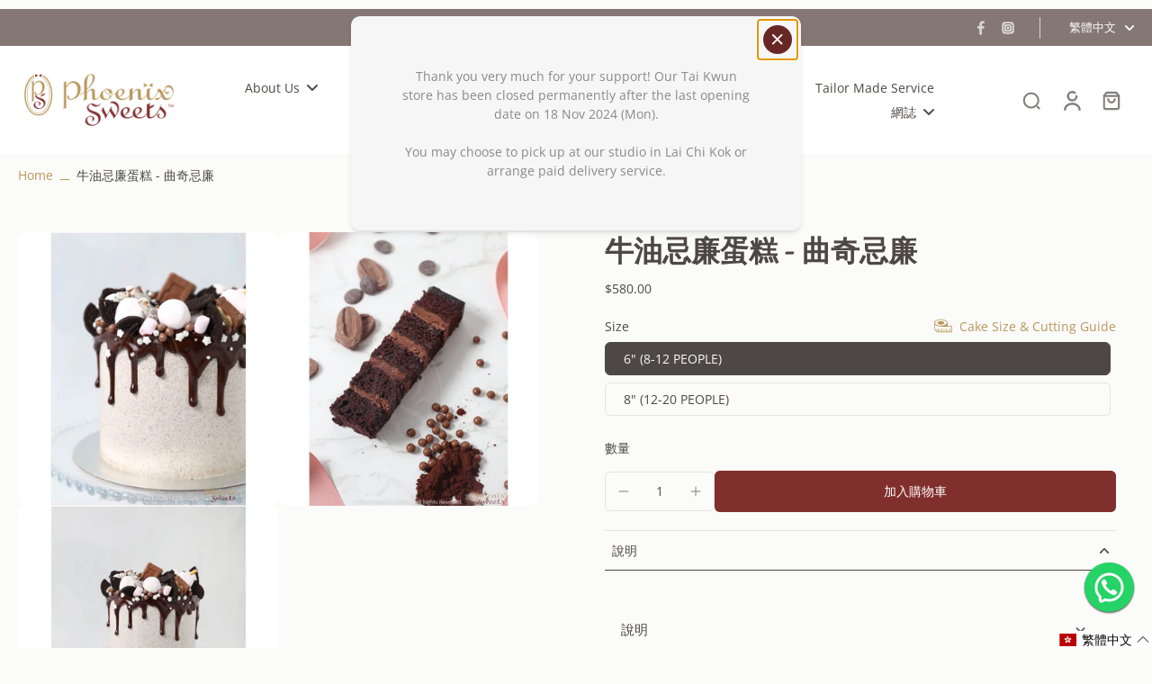

--- FILE ---
content_type: text/html; charset=utf-8
request_url: https://en.shop.phoenixsweets.com/zh-tw/products/hong-kong-birthday-butter-cream-cake-cookie-cream
body_size: 65223
content:
<!doctype html>
<html class="no-js" lang="zh-TW">
  <head>
    <meta charset="utf-8">
    <meta http-equiv="X-UA-Compatible" content="IE=edge">
    <meta name="viewport" content="width=device-width,initial-scale=1">
    <meta name="theme-color" content="">
    <link rel="canonical" href="https://shop.phoenixsweets.com/zh/products/hong-kong-birthday-butter-cream-cake-cookie-cream"><link rel="icon" type="image/png" href="//en.shop.phoenixsweets.com/cdn/shop/files/logo.png?crop=center&height=32&v=1717118499&width=32"><link rel="preconnect" href="https://fonts.shopifycdn.com" crossorigin><title>
      Phoenix Sweets - 訂購牛油忌廉生日蛋糕 - 曲奇忌廉
</title>
    
    
      <meta name="description" content="為你的摯愛訂購滋味蛋糕，慶祝生日。蛋糕口味是朱古力口味，夾層是朱古力牛油忌廉。外層是曲奇忌廉口味的牛油忌廉，頂部的Dripping效果是用法國頂級的Valrhona朱古力製作。有關我們其他的服務，請參閱: www.phoenixsweets.com">
    
    
    

<meta property="og:site_name" content="Phoenix Sweets">
<meta property="og:url" content="https://shop.phoenixsweets.com/zh/products/hong-kong-birthday-butter-cream-cake-cookie-cream">
<meta property="og:title" content="Phoenix Sweets - 訂購牛油忌廉生日蛋糕 - 曲奇忌廉">
<meta property="og:type" content="product">
<meta property="og:description" content="為你的摯愛訂購滋味蛋糕，慶祝生日。蛋糕口味是朱古力口味，夾層是朱古力牛油忌廉。外層是曲奇忌廉口味的牛油忌廉，頂部的Dripping效果是用法國頂級的Valrhona朱古力製作。有關我們其他的服務，請參閱: www.phoenixsweets.com"><meta property="og:image" content="http://en.shop.phoenixsweets.com/cdn/shop/products/Cookie_Cream.jpg?v=1571438634">
  <meta property="og:image:secure_url" content="https://en.shop.phoenixsweets.com/cdn/shop/products/Cookie_Cream.jpg?v=1571438634">
  <meta property="og:image:width" content="1063">
  <meta property="og:image:height" content="1063"><meta property="og:price:amount" content="580.00">
  <meta property="og:price:currency" content="HKD"><meta name="twitter:card" content="summary_large_image">
<meta name="twitter:title" content="Phoenix Sweets - 訂購牛油忌廉生日蛋糕 - 曲奇忌廉">
<meta name="twitter:description" content="為你的摯愛訂購滋味蛋糕，慶祝生日。蛋糕口味是朱古力口味，夾層是朱古力牛油忌廉。外層是曲奇忌廉口味的牛油忌廉，頂部的Dripping效果是用法國頂級的Valrhona朱古力製作。有關我們其他的服務，請參閱: www.phoenixsweets.com">
<style data-shopify>@font-face {
  font-family: Fraunces;
  font-weight: 600;
  font-style: normal;
  font-display: swap;
  src: url("//en.shop.phoenixsweets.com/cdn/fonts/fraunces/fraunces_n6.69791a9f00600e5a1e56a6f64efc9d10a28b9c92.woff2") format("woff2"),
       url("//en.shop.phoenixsweets.com/cdn/fonts/fraunces/fraunces_n6.e87d336d46d99db17df56f1dc77d222effffa1f3.woff") format("woff");
}

  @font-face {
  font-family: "Open Sans";
  font-weight: 400;
  font-style: normal;
  font-display: swap;
  src: url("//en.shop.phoenixsweets.com/cdn/fonts/open_sans/opensans_n4.c32e4d4eca5273f6d4ee95ddf54b5bbb75fc9b61.woff2") format("woff2"),
       url("//en.shop.phoenixsweets.com/cdn/fonts/open_sans/opensans_n4.5f3406f8d94162b37bfa232b486ac93ee892406d.woff") format("woff");
}

  @font-face {
  font-family: "Open Sans";
  font-weight: 400;
  font-style: normal;
  font-display: swap;
  src: url("//en.shop.phoenixsweets.com/cdn/fonts/open_sans/opensans_n4.c32e4d4eca5273f6d4ee95ddf54b5bbb75fc9b61.woff2") format("woff2"),
       url("//en.shop.phoenixsweets.com/cdn/fonts/open_sans/opensans_n4.5f3406f8d94162b37bfa232b486ac93ee892406d.woff") format("woff");
}

  @font-face {
  font-family: "Open Sans";
  font-weight: 400;
  font-style: normal;
  font-display: swap;
  src: url("//en.shop.phoenixsweets.com/cdn/fonts/open_sans/opensans_n4.c32e4d4eca5273f6d4ee95ddf54b5bbb75fc9b61.woff2") format("woff2"),
       url("//en.shop.phoenixsweets.com/cdn/fonts/open_sans/opensans_n4.5f3406f8d94162b37bfa232b486ac93ee892406d.woff") format("woff");
}


  @font-face {
  font-family: "Open Sans";
  font-weight: 700;
  font-style: normal;
  font-display: swap;
  src: url("//en.shop.phoenixsweets.com/cdn/fonts/open_sans/opensans_n7.a9393be1574ea8606c68f4441806b2711d0d13e4.woff2") format("woff2"),
       url("//en.shop.phoenixsweets.com/cdn/fonts/open_sans/opensans_n7.7b8af34a6ebf52beb1a4c1d8c73ad6910ec2e553.woff") format("woff");
}

  @font-face {
  font-family: "Open Sans";
  font-weight: 400;
  font-style: italic;
  font-display: swap;
  src: url("//en.shop.phoenixsweets.com/cdn/fonts/open_sans/opensans_i4.6f1d45f7a46916cc95c694aab32ecbf7509cbf33.woff2") format("woff2"),
       url("//en.shop.phoenixsweets.com/cdn/fonts/open_sans/opensans_i4.4efaa52d5a57aa9a57c1556cc2b7465d18839daa.woff") format("woff");
}

  @font-face {
  font-family: "Open Sans";
  font-weight: 700;
  font-style: italic;
  font-display: swap;
  src: url("//en.shop.phoenixsweets.com/cdn/fonts/open_sans/opensans_i7.916ced2e2ce15f7fcd95d196601a15e7b89ee9a4.woff2") format("woff2"),
       url("//en.shop.phoenixsweets.com/cdn/fonts/open_sans/opensans_i7.99a9cff8c86ea65461de497ade3d515a98f8b32a.woff") format("woff");
}

</style><link href="//en.shop.phoenixsweets.com/cdn/shop/t/22/assets/theme.css?v=34854527630858062841726127871" rel="stylesheet" type="text/css" media="all" />
<style data-shopify>:root,
  *:before {
    --base-font-size: 0.875rem;
    --font-size-medium-mobile: 0.9rem;
    --font-size-medium: 1.0rem;
    --font-size-small: 0.625rem;
    --font-size-small-mobile: 0.5625rem;
    --font-size-normal: 0.75rem;
    --font-size-normal-mobile: 0.675rem;
    --font-size-large: 1.25rem;
    --font-size-large-mobile: 1.125rem;
    --h1-font-size: 3.4425rem;
    --h2-font-size: 2.025rem;
    --h3-font-size: 1.215rem;
    --h4-font-size: 1.11375rem;
    --h5-font-size: 1.0125rem;
    --h6-font-size: 0.91125rem;
    --base-font-size-mobile: 0.7875rem;
    --h1-font-size-mobile: 1.72125rem;
    --h2-font-size-mobile: 1.215rem;
    --h3-font-size-mobile: 0.8505rem;
    --h4-font-size-mobile: 0.779625rem;
    --h5-font-size-mobile: 0.70875rem;
    --h6-font-size-mobile: 0.637875rem;
    --rating-star-size: 0.7rem;
    --border-radius: 6px;
    --page-width: 1400px;
    --width-countdown: 7.875rem;
    --font-menu: "Open Sans", sans-serif;
    --font-menu-weight: 400;
    --font-menu-style: normal;
    --font-button: "Open Sans", sans-serif;
    --font-button-weight: 400;
    --font-button-style: normal;
    --font-body-family: "Open Sans", sans-serif;
    --font-body-style: normal;
    --font-body-weight: 400;
    --font-heading-family: Fraunces, serif;
    --font-heading-style: normal;
    --font-heading-weight: 600;
    --heading-text-tranform: none;
    --advanced-sections-spacing: 0px;
    --divider-spacing: -0;

    --colors-pulse-speech: 251, 133, 0;
    --image-treatment-overlay: 251, 251, 249;
    --image-treatment-text: 77, 72, 70;
    --colors-line-and-border: 227, 227, 227;
    --colors-line-header: 227, 227, 227;
    --colors-line-footer: 82, 80, 81;
    --colors-background: 251, 251, 249;
    --colors-text: 77, 72, 70;
    --colors-heading: 77, 72, 70;
    --colors-background-secondary: 246, 246, 246;
    --colors-text-secondary: 137, 137, 137;
    --colors-heading-secondary: 77, 72, 70;
    --colors-text-link: 185, 151, 91;
    --background-color:  251, 251, 249;
    --background-color-header: 255, 255, 255;
    --colors-text-header: 77, 72, 70;
    --background-color-footer: 77, 72, 70;
    --colors-text-footer: 168, 168, 168;
    --colors-heading-footer: 255, 255, 255;
    --colors-text-link-footer: 221, 203, 177;
    --color-error: 169, 0, 0;
    --color-success: 58, 210, 156;
    --colors-price: 77, 72, 70;
    --colors-price-sale: 169, 0, 0;
    --colors-button-text: 255, 255, 255;
    --colors-button: 128, 47, 45;
    --colors-button-text-hover: 255, 255, 255;
    --colors-secondary-button: 77, 72, 70;
    --colors-button-hover: rgb(104, 39, 37);
    --colors-cart: 128, 47, 45;
    --colors-cart-text: 255, 255, 255;
    --colors-icon-rating: 236, 227, 86;
    
      --background-secondary-button: 229, 214, 186;
      --colors-line-secondary-button: 229, 214, 186;
    
    
      --button-width: 120%;
      --button-height: 100%;
      --button-transform: rotate3d(0,0,1,10deg) translate3d(-1.2em,110%,0);
      --button-transform-origin: 0% 100%;
    
    
      --height-parallax: 110%;
    
    
      --image-zoom: 1.05;
    
  }
  .dark,
  .dark *:before {
    --image-treatment-overlay: 32, 32, 32;
    --image-treatment-text: 255, 255, 255;
    --colors-line-and-border: 94, 94, 94;
    --colors-line-header: 94, 94, 94;
    --colors-line-footer: 82, 80, 81;
    --colors-background: 32, 32, 32;
    --colors-text: 137, 137, 137;
    --colors-heading: 255, 255, 255;
    --background-color: 32, 32, 32;
    --colors-text-link: 200, 184, 159;
    --color-error: 169, 0, 0;
    --color-success: 66, 162, 70;
    --background-color-header: 32, 32, 32;
    --colors-text-header: 137, 137, 137;
    --background-color-footer: 41, 41, 41;
    --colors-text-footer: 137, 137, 137;
    --colors-heading-footer: 255, 255, 255;
    --colors-text-link-footer: 107, 112, 80;
    --colors-price: 195, 195, 195;
    --colors-price-sale: 169, 0, 0;
    --colors-button-text: 255, 255, 255;
    --colors-button: 128, 47, 45;
    --colors-button-text-hover: 36, 36, 36;
    --colors-secondary-button: 255, 255, 255;
    --colors-button-hover: rgb(255, 255, 255);
    --colors-cart: 128, 47, 45;
    --colors-cart-text: 255, 255, 255;
    --colors-background-secondary: 58, 58, 58;
    --colors-text-secondary: 255, 255, 255;
    --colors-heading-secondary: 255, 255, 255;
    --colors-icon-rating: 200, 184, 159;
    --colors-pulse-speech: 251, 133, 0;
    
      --background-secondary-button: transparent;
      --colors-line-secondary-button: 255, 255, 255;
    
  }
  
    [role="button"],
    [type="button"],
    .button {
      color: rgb(var(--colors-button-text-hover));
    }
    button.button-solid,
    .button.button-solid {
      border: none;
      background-color: var(--colors-button-hover);
    }
    button.button-disable-effect,
    .button.button-disable-effect {
      color: rgba(var(--colors-button-text-hover));
      background-color: var(--colors-button-hover);
    }
    .button-action {
      border: none;
      color: rgba(var(--colors-button-text-hover));
      background-color: var(--colors-button-hover);
    }
  
  [role="button"],
  [type="button"],
  .button {
    direction: ltr;
  }
  .header, .header *::before {
    --colors-text: var(--colors-text-header);
    --colors-heading: var(--colors-text-header);
    --colors-price: var(--colors-text-header);
    --colors-line-and-border: var(--colors-line-header);
  }
  #sticky-header-content .divider { 
    --colors-line-and-border: var(--colors-line-header);
  }

  .section-quick-links,
  .section-quick-links *::before,
  .section-footer,
  .section-footer *::before {
    --colors-text: var(--colors-text-footer);
    --colors-heading: var(--colors-heading-footer);
    --colors-text-link: var(--colors-text-link-footer);
    --colors-line-and-border: var(--colors-line-footer);
  }
  .sticky-header {
    --font-body-weight: 700;
  }

  .scrollbar-horizontal {
    position: relative;
    -ms-overflow-style: none;
  }
  .scrollbar-horizontal::-webkit-scrollbar-track {
    background-color: #ececec;
  }
  .scrollbar-horizontal::-webkit-scrollbar {
    height: 3px;
  }

  .scrollbar-horizontal::-webkit-scrollbar-track {
    -webkit-box-shadow: inset 0 0 0px rgba(0, 0, 0, 0);
  }

  .scrollbar-horizontal::-webkit-scrollbar-thumb {
    visibility: visible;
    background-color: #747474;
  }

  .scrollbar-horizontal::-webkit-scrollbar-thumb:hover {
    background-color: #747474;
  }
  .scrollbar-body::-webkit-scrollbar{
    width: 3px;
  }
  .scrollbar-body::-webkit-scrollbar-track{
    background: #ececec;
  }
  .scrollbar-body.scrollbar-visible:active::-webkit-scrollbar-thumb,
  .scrollbar-body.scrollbar-visible:focus::-webkit-scrollbar-thumb,
  .scrollbar-body.scrollbar-visible:hover::-webkit-scrollbar-thumb {
    background: #747474;
    visibility: visible;
  }
  .scrollbar-body.scrollbar-visible::-webkit-scrollbar-track{
    background: transparent;
  }
  .scrollbar-body.scrollbar-visible::-webkit-scrollbar-thumb{
    background: transparent;
    visibility: visible;
  }
  .scrollbar-body::-webkit-scrollbar-thumb{
    background: #747474;
  }
  .animate-scroll-banner {
    animation: scrollX var(--duration, 10s) linear infinite var(--play-state, running) var(--direction);
  }
  
  
  
  .des-block iframe {
    width: 100%;
    height: 100%;
  }
  .toggle-compare  + label span:first-child,
  .toggle-compare:checked + label span:last-child {
    display: block
  }
  .toggle-compare  + label span:last-child,
  .toggle-compare:checked + label span:first-child {
    display: none;
  }
  @media (min-width: 1024px){
    .padding-scrollbar {
      padding-inline-end: 3px;
    }
    [role="button"],
    [type="button"],
    .button { 
      color: rgb(var(--colors-button-text-hover));
    }
    button.button-solid,
    .button.button-solid {
      border: none;
      box-shadow: none;
      color: rgb(var(--colors-button-text));
      background-color: rgba(var(--colors-button));
      overflow: hidden;
      background-origin: border-box;
    }
    button.button-solid:hover,
    .button.button-solid:hover {
      
      transition-delay: 0.5s;
      
      transition-property: background-color;
      background-color: var(--colors-button-hover);
      color: rgba(var(--colors-button-text-hover));
      background-origin: border-box;
    }
    .button-action {
      border: none;
      color: rgba(var(--colors-button-text-hover));
      background-color: var(--colors-button-hover);
    }
    button.button-disable-effect,
    .button.button-disable-effect {
      color: rgb(var(--colors-button-text));
      background-color: rgba(var(--colors-button));
    }
    button.button-disable-effect:hover,
    .button.button-disable-effect:hover {
      color: rgba(var(--colors-button-text-hover));
      background-color: var(--colors-button-hover);
    }
    
      button.button-solid:before,
      .button.button-solid:before {
        content: "";
        z-index: -1;
        position: absolute;
        top: 0;
        right: 0;
        bottom: 0;
        left: 0;
        width: var(--button-width);
        height: var(--button-height);
        background-color: var(--colors-button-hover);
        backface-visibility: hidden;
        will-change: transform;
        transform: var(--button-transform);
        transform-origin: var(--button-transform-origin);
        transition: transform 0.5s ease;
      }
      button.button-solid:hover:before,
      .button.button-solid:hover:before {
        transform: rotate3d(0,0,1,0) translateZ(0);
      }
    
    
  }</style>
    
    <script>window.performance && window.performance.mark && window.performance.mark('shopify.content_for_header.start');</script><meta name="google-site-verification" content="EEYEt-SsMW-rzQN7tuohnLEakcE6mMH0gns8-oOTHF8">
<meta name="facebook-domain-verification" content="yy17jsbp7bfft347rgxtfx0ooa951e">
<meta name="facebook-domain-verification" content="jqx9xem4umz5hy81ityjxclx89ihag">
<meta name="facebook-domain-verification" content="yakdhj0kz1mpsisw409adlr6vqgozi">
<meta id="shopify-digital-wallet" name="shopify-digital-wallet" content="/4985993/digital_wallets/dialog">
<link rel="alternate" hreflang="x-default" href="https://shop.phoenixsweets.com/products/hong-kong-birthday-butter-cream-cake-cookie-cream">
<link rel="alternate" hreflang="en" href="https://shop.phoenixsweets.com/products/hong-kong-birthday-butter-cream-cake-cookie-cream">
<link rel="alternate" hreflang="zh-Hant" href="https://shop.phoenixsweets.com/zh/products/hong-kong-birthday-butter-cream-cake-cookie-cream">
<link rel="alternate" hreflang="zh-Hant-HK" href="https://shop.phoenixsweets.com/zh/products/hong-kong-birthday-butter-cream-cake-cookie-cream">
<link rel="alternate" type="application/json+oembed" href="https://shop.phoenixsweets.com/zh/products/hong-kong-birthday-butter-cream-cake-cookie-cream.oembed">
<script async="async" src="/checkouts/internal/preloads.js?locale=zh-HK"></script>
<script id="shopify-features" type="application/json">{"accessToken":"7fcf4349e5805ce6e00aaf8a0beaf8ed","betas":["rich-media-storefront-analytics"],"domain":"en.shop.phoenixsweets.com","predictiveSearch":true,"shopId":4985993,"locale":"zh-tw"}</script>
<script>var Shopify = Shopify || {};
Shopify.shop = "phoenix-sweets.myshopify.com";
Shopify.locale = "zh-TW";
Shopify.currency = {"active":"HKD","rate":"1.0"};
Shopify.country = "HK";
Shopify.theme = {"name":"[1.0.0] Eurus + DON'T REMOVE THIS","id":125873717382,"schema_name":"Eurus","schema_version":"6.5.1","theme_store_id":null,"role":"main"};
Shopify.theme.handle = "null";
Shopify.theme.style = {"id":null,"handle":null};
Shopify.cdnHost = "en.shop.phoenixsweets.com/cdn";
Shopify.routes = Shopify.routes || {};
Shopify.routes.root = "/zh-tw/";</script>
<script type="module">!function(o){(o.Shopify=o.Shopify||{}).modules=!0}(window);</script>
<script>!function(o){function n(){var o=[];function n(){o.push(Array.prototype.slice.apply(arguments))}return n.q=o,n}var t=o.Shopify=o.Shopify||{};t.loadFeatures=n(),t.autoloadFeatures=n()}(window);</script>
<script id="shop-js-analytics" type="application/json">{"pageType":"product"}</script>
<script defer="defer" async type="module" src="//en.shop.phoenixsweets.com/cdn/shopifycloud/shop-js/modules/v2/client.init-shop-cart-sync_CaiaFhqz.zh-TW.esm.js"></script>
<script defer="defer" async type="module" src="//en.shop.phoenixsweets.com/cdn/shopifycloud/shop-js/modules/v2/chunk.common_D2dUwcVR.esm.js"></script>
<script defer="defer" async type="module" src="//en.shop.phoenixsweets.com/cdn/shopifycloud/shop-js/modules/v2/chunk.modal_CdafGFEy.esm.js"></script>
<script type="module">
  await import("//en.shop.phoenixsweets.com/cdn/shopifycloud/shop-js/modules/v2/client.init-shop-cart-sync_CaiaFhqz.zh-TW.esm.js");
await import("//en.shop.phoenixsweets.com/cdn/shopifycloud/shop-js/modules/v2/chunk.common_D2dUwcVR.esm.js");
await import("//en.shop.phoenixsweets.com/cdn/shopifycloud/shop-js/modules/v2/chunk.modal_CdafGFEy.esm.js");

  window.Shopify.SignInWithShop?.initShopCartSync?.({"fedCMEnabled":true,"windoidEnabled":true});

</script>
<script>(function() {
  var isLoaded = false;
  function asyncLoad() {
    if (isLoaded) return;
    isLoaded = true;
    var urls = ["https:\/\/chimpstatic.com\/mcjs-connected\/js\/users\/f105f9ae1e76d129a58c966a5\/44f2ea17ca32cdf2879c6cf7b.js?shop=phoenix-sweets.myshopify.com","https:\/\/js.smile.io\/v1\/smile-shopify.js?shop=phoenix-sweets.myshopify.com","https:\/\/chimpstatic.com\/mcjs-connected\/js\/users\/f105f9ae1e76d129a58c966a5\/886f5d06d46be8c9545cf01de.js?shop=phoenix-sweets.myshopify.com","https:\/\/cdn.nfcube.com\/instafeed-aed982fdffed3ae87e3f5eebe0703230.js?shop=phoenix-sweets.myshopify.com"];
    for (var i = 0; i < urls.length; i++) {
      var s = document.createElement('script');
      s.type = 'text/javascript';
      s.async = true;
      s.src = urls[i];
      var x = document.getElementsByTagName('script')[0];
      x.parentNode.insertBefore(s, x);
    }
  };
  if(window.attachEvent) {
    window.attachEvent('onload', asyncLoad);
  } else {
    window.addEventListener('load', asyncLoad, false);
  }
})();</script>
<script id="__st">var __st={"a":4985993,"offset":28800,"reqid":"a92a1b3b-1731-4509-ad62-6b2cf6449783-1769083450","pageurl":"en.shop.phoenixsweets.com\/zh-tw\/products\/hong-kong-birthday-butter-cream-cake-cookie-cream","u":"0afcf11f4b2b","p":"product","rtyp":"product","rid":8782190662};</script>
<script>window.ShopifyPaypalV4VisibilityTracking = true;</script>
<script id="captcha-bootstrap">!function(){'use strict';const t='contact',e='account',n='new_comment',o=[[t,t],['blogs',n],['comments',n],[t,'customer']],c=[[e,'customer_login'],[e,'guest_login'],[e,'recover_customer_password'],[e,'create_customer']],r=t=>t.map((([t,e])=>`form[action*='/${t}']:not([data-nocaptcha='true']) input[name='form_type'][value='${e}']`)).join(','),a=t=>()=>t?[...document.querySelectorAll(t)].map((t=>t.form)):[];function s(){const t=[...o],e=r(t);return a(e)}const i='password',u='form_key',d=['recaptcha-v3-token','g-recaptcha-response','h-captcha-response',i],f=()=>{try{return window.sessionStorage}catch{return}},m='__shopify_v',_=t=>t.elements[u];function p(t,e,n=!1){try{const o=window.sessionStorage,c=JSON.parse(o.getItem(e)),{data:r}=function(t){const{data:e,action:n}=t;return t[m]||n?{data:e,action:n}:{data:t,action:n}}(c);for(const[e,n]of Object.entries(r))t.elements[e]&&(t.elements[e].value=n);n&&o.removeItem(e)}catch(o){console.error('form repopulation failed',{error:o})}}const l='form_type',E='cptcha';function T(t){t.dataset[E]=!0}const w=window,h=w.document,L='Shopify',v='ce_forms',y='captcha';let A=!1;((t,e)=>{const n=(g='f06e6c50-85a8-45c8-87d0-21a2b65856fe',I='https://cdn.shopify.com/shopifycloud/storefront-forms-hcaptcha/ce_storefront_forms_captcha_hcaptcha.v1.5.2.iife.js',D={infoText:'已受到 hCaptcha 保護',privacyText:'隱私',termsText:'條款'},(t,e,n)=>{const o=w[L][v],c=o.bindForm;if(c)return c(t,g,e,D).then(n);var r;o.q.push([[t,g,e,D],n]),r=I,A||(h.body.append(Object.assign(h.createElement('script'),{id:'captcha-provider',async:!0,src:r})),A=!0)});var g,I,D;w[L]=w[L]||{},w[L][v]=w[L][v]||{},w[L][v].q=[],w[L][y]=w[L][y]||{},w[L][y].protect=function(t,e){n(t,void 0,e),T(t)},Object.freeze(w[L][y]),function(t,e,n,w,h,L){const[v,y,A,g]=function(t,e,n){const i=e?o:[],u=t?c:[],d=[...i,...u],f=r(d),m=r(i),_=r(d.filter((([t,e])=>n.includes(e))));return[a(f),a(m),a(_),s()]}(w,h,L),I=t=>{const e=t.target;return e instanceof HTMLFormElement?e:e&&e.form},D=t=>v().includes(t);t.addEventListener('submit',(t=>{const e=I(t);if(!e)return;const n=D(e)&&!e.dataset.hcaptchaBound&&!e.dataset.recaptchaBound,o=_(e),c=g().includes(e)&&(!o||!o.value);(n||c)&&t.preventDefault(),c&&!n&&(function(t){try{if(!f())return;!function(t){const e=f();if(!e)return;const n=_(t);if(!n)return;const o=n.value;o&&e.removeItem(o)}(t);const e=Array.from(Array(32),(()=>Math.random().toString(36)[2])).join('');!function(t,e){_(t)||t.append(Object.assign(document.createElement('input'),{type:'hidden',name:u})),t.elements[u].value=e}(t,e),function(t,e){const n=f();if(!n)return;const o=[...t.querySelectorAll(`input[type='${i}']`)].map((({name:t})=>t)),c=[...d,...o],r={};for(const[a,s]of new FormData(t).entries())c.includes(a)||(r[a]=s);n.setItem(e,JSON.stringify({[m]:1,action:t.action,data:r}))}(t,e)}catch(e){console.error('failed to persist form',e)}}(e),e.submit())}));const S=(t,e)=>{t&&!t.dataset[E]&&(n(t,e.some((e=>e===t))),T(t))};for(const o of['focusin','change'])t.addEventListener(o,(t=>{const e=I(t);D(e)&&S(e,y())}));const B=e.get('form_key'),M=e.get(l),P=B&&M;t.addEventListener('DOMContentLoaded',(()=>{const t=y();if(P)for(const e of t)e.elements[l].value===M&&p(e,B);[...new Set([...A(),...v().filter((t=>'true'===t.dataset.shopifyCaptcha))])].forEach((e=>S(e,t)))}))}(h,new URLSearchParams(w.location.search),n,t,e,['guest_login'])})(!0,!0)}();</script>
<script integrity="sha256-4kQ18oKyAcykRKYeNunJcIwy7WH5gtpwJnB7kiuLZ1E=" data-source-attribution="shopify.loadfeatures" defer="defer" src="//en.shop.phoenixsweets.com/cdn/shopifycloud/storefront/assets/storefront/load_feature-a0a9edcb.js" crossorigin="anonymous"></script>
<script data-source-attribution="shopify.dynamic_checkout.dynamic.init">var Shopify=Shopify||{};Shopify.PaymentButton=Shopify.PaymentButton||{isStorefrontPortableWallets:!0,init:function(){window.Shopify.PaymentButton.init=function(){};var t=document.createElement("script");t.src="https://en.shop.phoenixsweets.com/cdn/shopifycloud/portable-wallets/latest/portable-wallets.zh-tw.js",t.type="module",document.head.appendChild(t)}};
</script>
<script data-source-attribution="shopify.dynamic_checkout.buyer_consent">
  function portableWalletsHideBuyerConsent(e){var t=document.getElementById("shopify-buyer-consent"),n=document.getElementById("shopify-subscription-policy-button");t&&n&&(t.classList.add("hidden"),t.setAttribute("aria-hidden","true"),n.removeEventListener("click",e))}function portableWalletsShowBuyerConsent(e){var t=document.getElementById("shopify-buyer-consent"),n=document.getElementById("shopify-subscription-policy-button");t&&n&&(t.classList.remove("hidden"),t.removeAttribute("aria-hidden"),n.addEventListener("click",e))}window.Shopify?.PaymentButton&&(window.Shopify.PaymentButton.hideBuyerConsent=portableWalletsHideBuyerConsent,window.Shopify.PaymentButton.showBuyerConsent=portableWalletsShowBuyerConsent);
</script>
<script data-source-attribution="shopify.dynamic_checkout.cart.bootstrap">document.addEventListener("DOMContentLoaded",(function(){function t(){return document.querySelector("shopify-accelerated-checkout-cart, shopify-accelerated-checkout")}if(t())Shopify.PaymentButton.init();else{new MutationObserver((function(e,n){t()&&(Shopify.PaymentButton.init(),n.disconnect())})).observe(document.body,{childList:!0,subtree:!0})}}));
</script>

<script>window.performance && window.performance.mark && window.performance.mark('shopify.content_for_header.end');</script>
    
  <!-- BEGIN app block: shopify://apps/zapiet-pickup-delivery/blocks/app-embed/5599aff0-8af1-473a-a372-ecd72a32b4d5 -->









    <style>#storePickupApp {
}</style>




<script type="text/javascript">
    var zapietTranslations = {};

    window.ZapietMethods = {"pickup":{"active":true,"enabled":true,"name":"Pickup","sort":0,"status":{"condition":"price","operator":"morethan","value":0,"enabled":true,"product_conditions":{"enabled":false,"value":"Delivery Only,Shipping Only","enable":false,"property":"tags","hide_button":false}},"button":{"type":"default","default":null,"hover":"","active":null}},"delivery":{"active":false,"enabled":true,"name":"Delivery","sort":1,"status":{"condition":"price","operator":"morethan","value":0,"enabled":true,"product_conditions":{"enabled":false,"value":"Pickup Only,Shipping Only","enable":false,"property":"tags","hide_button":false}},"button":{"type":"default","default":null,"hover":"","active":null}},"shipping":{"active":false,"enabled":false,"name":"Shipping","sort":1,"status":{"condition":"price","operator":"morethan","value":0,"enabled":true,"product_conditions":{"enabled":false,"value":"Delivery Only,Pickup Only","enable":false,"property":"tags","hide_button":false}},"button":{"type":"default","default":null,"hover":"","active":null}}}
    window.ZapietEvent = {
        listen: function(eventKey, callback) {
            if (!this.listeners) {
                this.listeners = [];
            }
            this.listeners.push({
                eventKey: eventKey,
                callback: callback
            });
        },
    };

    

    
        
        var language_settings = {"enable_app":true,"enable_geo_search_for_pickups":false,"pickup_region_filter_enabled":false,"pickup_region_filter_field":null,"currency":"HKD","weight_format":"kg","pickup.enable_map":true,"delivery_validation_method":"no_validation","base_country_name":"Hong Kong","base_country_code":null,"method_display_style":"default","default_method_display_style":"classic","date_format":"l, F j, Y","time_format":"h:i A","week_day_start":"Sun","pickup_address_format":"<span class=\"name\"><strong>{{company_name}}</strong></span><span class=\"address\">{{address_line_1}}<br />{{city}}, {{postal_code}}</span><span class=\"distance\">{{distance}}</span>{{more_information}}","rates_enabled":true,"payment_customization_enabled":false,"distance_format":"km","enable_delivery_address_autocompletion":false,"enable_delivery_current_location":false,"enable_pickup_address_autocompletion":false,"pickup_date_picker_enabled":true,"pickup_time_picker_enabled":true,"delivery_note_enabled":false,"delivery_note_required":false,"delivery_date_picker_enabled":true,"delivery_time_picker_enabled":true,"shipping.date_picker_enabled":false,"delivery_validate_cart":false,"pickup_validate_cart":false,"gmak":"QUl6YVN5RDlzOElhWHlyQ3dwTTZraXN2NWNUdzkzSzZRbFV5bUEw","enable_checkout_locale":true,"enable_checkout_url":true,"disable_widget_for_digital_items":true,"disable_widget_for_product_handles":"gift-card","colors":{"widget_active_background_color":null,"widget_active_border_color":null,"widget_active_icon_color":null,"widget_active_text_color":null,"widget_inactive_background_color":null,"widget_inactive_border_color":null,"widget_inactive_icon_color":null,"widget_inactive_text_color":null},"delivery_validator":{"enabled":false,"show_on_page_load":true,"sticky":true},"checkout":{"delivery":{"discount_code":null,"prepopulate_shipping_address":true,"preselect_first_available_time":true},"pickup":{"discount_code":null,"prepopulate_shipping_address":true,"customer_phone_required":false,"preselect_first_location":true,"preselect_first_available_time":true},"shipping":{"discount_code":""}},"day_name_attribute_enabled":false,"methods":{"pickup":{"active":true,"enabled":true,"name":"Pickup","sort":0,"status":{"condition":"price","operator":"morethan","value":0,"enabled":true,"product_conditions":{"enabled":false,"value":"Delivery Only,Shipping Only","enable":false,"property":"tags","hide_button":false}},"button":{"type":"default","default":null,"hover":"","active":null}},"delivery":{"active":false,"enabled":true,"name":"Delivery","sort":1,"status":{"condition":"price","operator":"morethan","value":0,"enabled":true,"product_conditions":{"enabled":false,"value":"Pickup Only,Shipping Only","enable":false,"property":"tags","hide_button":false}},"button":{"type":"default","default":null,"hover":"","active":null}},"shipping":{"active":false,"enabled":false,"name":"Shipping","sort":1,"status":{"condition":"price","operator":"morethan","value":0,"enabled":true,"product_conditions":{"enabled":false,"value":"Delivery Only,Pickup Only","enable":false,"property":"tags","hide_button":false}},"button":{"type":"default","default":null,"hover":"","active":null}}},"translations":{"methods":{"shipping":"Shipping","pickup":"Pickups","delivery":"Delivery"},"calendar":{"january":"January","february":"February","march":"March","april":"April","may":"May","june":"June","july":"July","august":"August","september":"September","october":"October","november":"November","december":"December","sunday":"Sun","monday":"Mon","tuesday":"Tue","wednesday":"Wed","thursday":"Thu","friday":"Fri","saturday":"Sat","today":"","close":"","labelMonthNext":"Next month","labelMonthPrev":"Previous month","labelMonthSelect":"Select a month","labelYearSelect":"Select a year","and":"and","between":"between"},"pickup":{"checkout_button":"Checkout","location_label":"Choose a location.","could_not_find_location":"Sorry, we could not find your location.","datepicker_label":"Choose a date and time.","datepicker_placeholder":"Choose a date and time.","date_time_output":"{{DATE}} at {{TIME}}","location_placeholder":"Enter your postal code ...","filter_by_region_placeholder":"Filter by region","heading":"Store Pickup","note":"","max_order_total":"Maximum order value for pickup is $0.00","max_order_weight":"Maximum order weight for pickup is {{ weight }}","min_order_total":"Minimum order value for pickup is $0.00","min_order_weight":"Minimum order weight for pickup is {{ weight }}","more_information":"More information","no_date_time_selected":"Please select a date &amp; time.","no_locations_found":"Sorry, pickup is not available for your selected items.","no_locations_region":"Sorry, pickup is not available in your region.","cart_eligibility_error":"Sorry, pickup is not available for your selected items.","opening_hours":"Opening hours","locations_found":"Please choose a pickup location, date and time:","location_error":"Please select a pickup location.","checkout_error":"Please select a date and time for pickup.","dates_not_available":"Sorry, your selected items are not currently available for pickup.","preselect_first_available_time":"Select a time","method_not_available":"Not available"},"delivery":{"checkout_button":"Checkout","could_not_find_location":"Sorry, we could not find your location.","datepicker_label":"Pick a date and time","datepicker_placeholder":"Choose a date and time.","date_time_output":"{{DATE}} between {{SLOT_START_TIME}} and {{SLOT_END_TIME}}","delivery_validator_button_label":"Go","delivery_validator_eligible_button_label":"Continue shopping","delivery_validator_eligible_content":"To start shopping just click the button below","delivery_validator_eligible_heading":"Great, we deliver to your area!","delivery_validator_error_button_label":"Continue shopping","delivery_validator_error_content":"Sorry, it looks like we have encountered an unexpected error. Please try again.","delivery_validator_error_heading":"An error occured","delivery_validator_not_eligible_button_label":"Continue shopping","delivery_validator_not_eligible_content":"You are more then welcome to continue browsing our store","delivery_validator_not_eligible_heading":"Sorry, we do not deliver to your area","delivery_validator_placeholder":"Enter your delivery location...","delivery_validator_prelude":"Do we deliver?","available":"Great! You are eligible for delivery.","heading":"Delivery","note":"Please select a delivery delivery date and timeslot to proceed (The delivery charge is to be selected at checkout according to the delivery location.  You may also check https://shop.phoenixsweets.com/pages/delivery-charge for the delivery charge for different districts).","max_order_total":"Maximum order value for delivery is $0.00","max_order_weight":"Maximum order weight for delivery is {{ weight }}","min_order_total":"Minimum order value for delivery is $0.00","min_order_weight":"Minimum order weight for delivery is {{ weight }}","no_date_time_selected":"Please select a date &amp; time for delivery.","cart_eligibility_error":"Sorry, delivery is not available for your selected items.","location_placeholder":"","not_available":"Sorry, delivery is not available in your area.","checkout_error":"Please enter a valid address and select your preferred date and time for delivery.","dates_not_available":"Sorry, your selected items are not currently available for delivery.","delivery_note_label":"Please enter delivery instructions (optional)","delivery_note_label_required":"Please enter delivery instructions (required)","delivery_note_error":"Please enter delivery instructions","delivery_validator_eligible_button_link":"#","delivery_validator_not_eligible_button_link":"#","delivery_validator_error_button_link":"#","preselect_first_available_time":"Select a time","method_not_available":"Not available"},"shipping":{"checkout_button":"Checkout","datepicker_placeholder":"Choose a date and time.","heading":"Shipping","note":"Please click the checkout button to continue.","max_order_total":"Maximum order value for shipping is $0.00","max_order_weight":"Maximum order weight for shipping is {{ weight }}","min_order_total":"Minimum order value for shipping is $0.00","min_order_weight":"Minimum order weight for shipping is {{ weight }}","cart_eligibility_error":"Sorry, shipping is not available for your selected items.","checkout_error":"Please choose a date for shipping.","method_not_available":"Not available"},"widget":{"zapiet_id_error":"There was a problem adding the Zapiet ID to your cart","attributes_error":"There was a problem adding the attributes to your cart","no_delivery_options_available":"No delivery options are available for your products","no_checkout_method_error":"Please select a delivery option"},"order_status":{"pickup_details_heading":"Pickup details","pickup_details_text":"Your order will be ready for collection at our {{ Pickup-Location-Company }} location{% if Pickup-Date %} on {{ Pickup-Date | date: \"%A, %d %B\" }}{% if Pickup-Time %} at {{ Pickup-Time }}{% endif %}{% endif %}","delivery_details_heading":"Delivery details","delivery_details_text":"Your order will be delivered locally by our team{% if Delivery-Date %} on the {{ Delivery-Date | date: \"%A, %d %B\" }}{% if Delivery-Time %} between {{ Delivery-Time }}{% endif %}{% endif %}","shipping_details_heading":"Shipping details","shipping_details_text":"Your order will arrive soon{% if Shipping-Date %} on the {{ Shipping-Date | date: \"%A, %d %B\" }}{% endif %}"},"product_widget":{"title":"Delivery and pickup options:","pickup_at":"Pickup at {{ location }}","ready_for_collection":"Ready for collection from","on":"on","view_all_stores":"View all stores","pickup_not_available_item":"Pickup not available for this item","delivery_not_available_location":"Delivery not available for {{ postal_code }}","delivered_by":"Delivered by {{ date }}","delivered_today":"Delivered today","change":"Change","tomorrow":"tomorrow","today":"today","delivery_to":"Delivery to {{ postal_code }}","showing_options_for":"Showing options for {{ postal_code }}","modal_heading":"Select a store for pickup","modal_subheading":"Showing stores near {{ postal_code }}","show_opening_hours":"Show opening hours","hide_opening_hours":"Hide opening hours","closed":"Closed","input_placeholder":"Enter your postal code","input_button":"Check","input_error":"Add a postal code to check available delivery and pickup options.","pickup_available":"Pickup available","not_available":"Not available","select":"Select","selected":"Selected","find_a_store":"Find a store"},"shipping_language_code":"en","delivery_language_code":"en-AU","pickup_language_code":"en-CA"},"default_language":"en","region":"us-2","api_region":"api-us","enable_zapiet_id_all_items":false,"widget_restore_state_on_load":false,"draft_orders_enabled":false,"preselect_checkout_method":true,"widget_show_could_not_locate_div_error":true,"checkout_extension_enabled":false,"show_pickup_consent_checkbox":false,"show_delivery_consent_checkbox":false,"subscription_paused":false,"pickup_note_enabled":false,"pickup_note_required":false,"shipping_note_enabled":false,"shipping_note_required":false};
        zapietTranslations["en"] = language_settings.translations;
    
        
        var language_settings = {"enable_app":true,"enable_geo_search_for_pickups":false,"pickup_region_filter_enabled":false,"pickup_region_filter_field":null,"currency":"HKD","weight_format":"kg","pickup.enable_map":true,"delivery_validation_method":"no_validation","base_country_name":"Hong Kong","base_country_code":null,"method_display_style":"default","default_method_display_style":"classic","date_format":"l, F j, Y","time_format":"h:i A","week_day_start":"Sun","pickup_address_format":"<span class=\"name\"><strong>{{company_name}}</strong></span><span class=\"address\">{{address_line_1}}<br />{{city}}, {{postal_code}}</span><span class=\"distance\">{{distance}}</span>{{more_information}}","rates_enabled":true,"payment_customization_enabled":false,"distance_format":"km","enable_delivery_address_autocompletion":false,"enable_delivery_current_location":false,"enable_pickup_address_autocompletion":false,"pickup_date_picker_enabled":true,"pickup_time_picker_enabled":true,"delivery_note_enabled":false,"delivery_note_required":false,"delivery_date_picker_enabled":true,"delivery_time_picker_enabled":true,"shipping.date_picker_enabled":false,"delivery_validate_cart":false,"pickup_validate_cart":false,"gmak":"QUl6YVN5RDlzOElhWHlyQ3dwTTZraXN2NWNUdzkzSzZRbFV5bUEw","enable_checkout_locale":true,"enable_checkout_url":true,"disable_widget_for_digital_items":true,"disable_widget_for_product_handles":"gift-card","colors":{"widget_active_background_color":null,"widget_active_border_color":null,"widget_active_icon_color":null,"widget_active_text_color":null,"widget_inactive_background_color":null,"widget_inactive_border_color":null,"widget_inactive_icon_color":null,"widget_inactive_text_color":null},"delivery_validator":{"enabled":false,"show_on_page_load":true,"sticky":true},"checkout":{"delivery":{"discount_code":null,"prepopulate_shipping_address":true,"preselect_first_available_time":true},"pickup":{"discount_code":null,"prepopulate_shipping_address":true,"customer_phone_required":false,"preselect_first_location":true,"preselect_first_available_time":true},"shipping":{"discount_code":""}},"day_name_attribute_enabled":false,"methods":{"pickup":{"active":true,"enabled":true,"name":"Pickup","sort":0,"status":{"condition":"price","operator":"morethan","value":0,"enabled":true,"product_conditions":{"enabled":false,"value":"Delivery Only,Shipping Only","enable":false,"property":"tags","hide_button":false}},"button":{"type":"default","default":null,"hover":"","active":null}},"delivery":{"active":false,"enabled":true,"name":"Delivery","sort":1,"status":{"condition":"price","operator":"morethan","value":0,"enabled":true,"product_conditions":{"enabled":false,"value":"Pickup Only,Shipping Only","enable":false,"property":"tags","hide_button":false}},"button":{"type":"default","default":null,"hover":"","active":null}},"shipping":{"active":false,"enabled":false,"name":"Shipping","sort":1,"status":{"condition":"price","operator":"morethan","value":0,"enabled":true,"product_conditions":{"enabled":false,"value":"Delivery Only,Pickup Only","enable":false,"property":"tags","hide_button":false}},"button":{"type":"default","default":null,"hover":"","active":null}}},"translations":{"methods":{"shipping":"Shipping","pickup":"Pickups","delivery":"Delivery"},"calendar":{"january":"January","february":"February","march":"March","april":"April","may":"May","june":"June","july":"July","august":"August","september":"September","october":"October","november":"November","december":"December","sunday":"Sun","monday":"Mon","tuesday":"Tue","wednesday":"Wed","thursday":"Thu","friday":"Fri","saturday":"Sat","today":"","close":"","labelMonthNext":"Next month","labelMonthPrev":"Previous month","labelMonthSelect":"Select a month","labelYearSelect":"Select a year","and":"and","between":"between"},"pickup":{"checkout_button":"Checkout","location_label":"Choose a location.","could_not_find_location":"Sorry, we could not find your location.","datepicker_label":"Choose a date and time.","datepicker_placeholder":"Choose a date and time.","date_time_output":"{{DATE}} at {{TIME}}","location_placeholder":"Enter your postal code ...","filter_by_region_placeholder":"Filter by region","heading":"店面取货","note":"","max_order_total":"Maximum order value for pickup is $0.00","max_order_weight":"Maximum order weight for pickup is {{ weight }}","min_order_total":"Minimum order value for pickup is $0.00","min_order_weight":"Minimum order weight for pickup is {{ weight }}","more_information":"More information","no_date_time_selected":"Please select a date &amp; time.","no_locations_found":"Sorry, pickup is not available for your selected items.","no_locations_region":"Sorry, pickup is not available in your region.","cart_eligibility_error":"Sorry, pickup is not available for your selected items.","opening_hours":"營業時間","locations_found":"請選擇一個取貨地點、日期和時間：","location_error":"Please select a pickup location.","checkout_error":"Please select a date and time for pickup.","dates_not_available":"Sorry, your selected items are not currently available for pickup.","preselect_first_available_time":"Select a time","method_not_available":"Not available"},"delivery":{"checkout_button":"Checkout","could_not_find_location":"Sorry, we could not find your location.","datepicker_label":"Pick a date and time.","datepicker_placeholder":"Choose a date and time.","date_time_output":"{{DATE}} between {{SLOT_START_TIME}} and {{SLOT_END_TIME}}","delivery_validator_button_label":"Go","delivery_validator_eligible_button_label":"Continue shopping","delivery_validator_eligible_content":"To start shopping just click the button below","delivery_validator_eligible_heading":"Great, we deliver to your area!","delivery_validator_error_button_label":"Continue shopping","delivery_validator_error_content":"Sorry, it looks like we have encountered an unexpected error. Please try again.","delivery_validator_error_heading":"An error occured","delivery_validator_not_eligible_button_label":"Continue shopping","delivery_validator_not_eligible_content":"You are more then welcome to continue browsing our store","delivery_validator_not_eligible_heading":"Sorry, we do not deliver to your area","delivery_validator_placeholder":"Enter your postal code ...","delivery_validator_prelude":"Do we deliver?","available":"Great! You are eligible for delivery.","heading":"安排付款送貨","note":"請選擇一個送貨日期和時段(送貨費用會在稍後按送貨地區選取，你亦可以參閱: https://shop.phoenixsweets.com/zh/pages/delivery-charge 查看不同地區的送貨費用)：","max_order_total":"Maximum order value for delivery is $0.00","max_order_weight":"Maximum order weight for delivery is {{ weight }}","min_order_total":"Minimum order value for delivery is $0.00","min_order_weight":"Minimum order weight for delivery is {{ weight }}","no_date_time_selected":"Please select a date &amp; time for delivery.","cart_eligibility_error":"Sorry, delivery is not available for your selected items.","location_placeholder":"Enter your postal code ...","not_available":"Sorry, delivery is not available in your area.","checkout_error":"請選擇一個送貨日期和時段。","dates_not_available":"Sorry, your selected items are not currently available for delivery.","delivery_note_label":"Please enter delivery instructions (optional)","delivery_note_label_required":"Please enter delivery instructions (required)","delivery_note_error":"Please enter delivery instructions","delivery_validator_eligible_button_link":"#","delivery_validator_not_eligible_button_link":"#","delivery_validator_error_button_link":"#","preselect_first_available_time":"Select a time","method_not_available":"Not available"},"shipping":{"checkout_button":"Checkout","datepicker_placeholder":"Choose a date and time.","heading":"Shipping","note":"Please click the checkout button to continue.","max_order_total":"Maximum order value for shipping is $0.00","max_order_weight":"Maximum order weight for shipping is {{ weight }}","min_order_total":"Minimum order value for shipping is $0.00","min_order_weight":"Minimum order weight for shipping is {{ weight }}","cart_eligibility_error":"Sorry, shipping is not available for your selected items.","checkout_error":"Please choose a date for shipping.","method_not_available":"Not available"},"widget":{"zapiet_id_error":"There was a problem adding the Zapiet ID to your cart","attributes_error":"There was a problem adding the attributes to your cart","no_delivery_options_available":"No delivery options are available for your products","no_checkout_method_error":"Please select a delivery option"},"order_status":{"pickup_details_heading":"Pickup details","pickup_details_text":"Your order will be ready for collection at our {{ Pickup-Location-Company }} location{% if Pickup-Date %} on {{ Pickup-Date | date: \"%A, %d %B\" }}{% if Pickup-Time %} at {{ Pickup-Time }}{% endif %}{% endif %}","delivery_details_heading":"Delivery details","delivery_details_text":"Your order will be delivered locally by our team{% if Delivery-Date %} on the {{ Delivery-Date | date: \"%A, %d %B\" }}{% if Delivery-Time %} between {{ Delivery-Time }}{% endif %}{% endif %}","shipping_details_heading":"Shipping details","shipping_details_text":"Your order will arrive soon{% if Shipping-Date %} on the {{ Shipping-Date | date: \"%A, %d %B\" }}{% endif %}"},"product_widget":{"title":"Delivery and pickup options:","pickup_at":"Pickup at {{ location }}","ready_for_collection":"Ready for collection from","on":"on","view_all_stores":"View all stores","pickup_not_available_item":"Pickup not available for this item","delivery_not_available_location":"Delivery not available for {{ postal_code }}","delivered_by":"Delivered by {{ date }}","delivered_today":"Delivered today","change":"Change","tomorrow":"tomorrow","today":"today","delivery_to":"Delivery to {{ postal_code }}","showing_options_for":"Showing options for {{ postal_code }}","modal_heading":"Select a store for pickup","modal_subheading":"Showing stores near {{ postal_code }}","show_opening_hours":"Show opening hours","hide_opening_hours":"Hide opening hours","closed":"Closed","input_placeholder":"Enter your postal code","input_button":"Check","input_error":"Add a postal code to check available delivery and pickup options.","pickup_available":"Pickup available","not_available":"Not available","select":"Select","selected":"Selected","find_a_store":"Find a store"},"shipping_language_code":"zh-TW","delivery_language_code":"en-AU","pickup_language_code":"en-CA"},"default_language":"en","region":"us-2","api_region":"api-us","enable_zapiet_id_all_items":false,"widget_restore_state_on_load":false,"draft_orders_enabled":false,"preselect_checkout_method":true,"widget_show_could_not_locate_div_error":true,"checkout_extension_enabled":false,"show_pickup_consent_checkbox":false,"show_delivery_consent_checkbox":false,"subscription_paused":false,"pickup_note_enabled":false,"pickup_note_required":false,"shipping_note_enabled":false,"shipping_note_required":false};
        zapietTranslations["zh-TW"] = language_settings.translations;
    

    function initializeZapietApp() {
        var products = [];

        

        window.ZapietCachedSettings = {
            cached_config: {"enable_app":true,"enable_geo_search_for_pickups":false,"pickup_region_filter_enabled":false,"pickup_region_filter_field":null,"currency":"HKD","weight_format":"kg","pickup.enable_map":true,"delivery_validation_method":"no_validation","base_country_name":"Hong Kong","base_country_code":null,"method_display_style":"default","default_method_display_style":"classic","date_format":"l, F j, Y","time_format":"h:i A","week_day_start":"Sun","pickup_address_format":"<span class=\"name\"><strong>{{company_name}}</strong></span><span class=\"address\">{{address_line_1}}<br />{{city}}, {{postal_code}}</span><span class=\"distance\">{{distance}}</span>{{more_information}}","rates_enabled":true,"payment_customization_enabled":false,"distance_format":"km","enable_delivery_address_autocompletion":false,"enable_delivery_current_location":false,"enable_pickup_address_autocompletion":false,"pickup_date_picker_enabled":true,"pickup_time_picker_enabled":true,"delivery_note_enabled":false,"delivery_note_required":false,"delivery_date_picker_enabled":true,"delivery_time_picker_enabled":true,"shipping.date_picker_enabled":false,"delivery_validate_cart":false,"pickup_validate_cart":false,"gmak":"QUl6YVN5RDlzOElhWHlyQ3dwTTZraXN2NWNUdzkzSzZRbFV5bUEw","enable_checkout_locale":true,"enable_checkout_url":true,"disable_widget_for_digital_items":true,"disable_widget_for_product_handles":"gift-card","colors":{"widget_active_background_color":null,"widget_active_border_color":null,"widget_active_icon_color":null,"widget_active_text_color":null,"widget_inactive_background_color":null,"widget_inactive_border_color":null,"widget_inactive_icon_color":null,"widget_inactive_text_color":null},"delivery_validator":{"enabled":false,"show_on_page_load":true,"sticky":true},"checkout":{"delivery":{"discount_code":null,"prepopulate_shipping_address":true,"preselect_first_available_time":true},"pickup":{"discount_code":null,"prepopulate_shipping_address":true,"customer_phone_required":false,"preselect_first_location":true,"preselect_first_available_time":true},"shipping":{"discount_code":""}},"day_name_attribute_enabled":false,"methods":{"pickup":{"active":true,"enabled":true,"name":"Pickup","sort":0,"status":{"condition":"price","operator":"morethan","value":0,"enabled":true,"product_conditions":{"enabled":false,"value":"Delivery Only,Shipping Only","enable":false,"property":"tags","hide_button":false}},"button":{"type":"default","default":null,"hover":"","active":null}},"delivery":{"active":false,"enabled":true,"name":"Delivery","sort":1,"status":{"condition":"price","operator":"morethan","value":0,"enabled":true,"product_conditions":{"enabled":false,"value":"Pickup Only,Shipping Only","enable":false,"property":"tags","hide_button":false}},"button":{"type":"default","default":null,"hover":"","active":null}},"shipping":{"active":false,"enabled":false,"name":"Shipping","sort":1,"status":{"condition":"price","operator":"morethan","value":0,"enabled":true,"product_conditions":{"enabled":false,"value":"Delivery Only,Pickup Only","enable":false,"property":"tags","hide_button":false}},"button":{"type":"default","default":null,"hover":"","active":null}}},"translations":{"methods":{"shipping":"Shipping","pickup":"Pickups","delivery":"Delivery"},"calendar":{"january":"January","february":"February","march":"March","april":"April","may":"May","june":"June","july":"July","august":"August","september":"September","october":"October","november":"November","december":"December","sunday":"Sun","monday":"Mon","tuesday":"Tue","wednesday":"Wed","thursday":"Thu","friday":"Fri","saturday":"Sat","today":"","close":"","labelMonthNext":"Next month","labelMonthPrev":"Previous month","labelMonthSelect":"Select a month","labelYearSelect":"Select a year","and":"and","between":"between"},"pickup":{"checkout_button":"Checkout","location_label":"Choose a location.","could_not_find_location":"Sorry, we could not find your location.","datepicker_label":"Choose a date and time.","datepicker_placeholder":"Choose a date and time.","date_time_output":"{{DATE}} at {{TIME}}","location_placeholder":"Enter your postal code ...","filter_by_region_placeholder":"Filter by region","heading":"Store Pickup","note":"","max_order_total":"Maximum order value for pickup is $0.00","max_order_weight":"Maximum order weight for pickup is {{ weight }}","min_order_total":"Minimum order value for pickup is $0.00","min_order_weight":"Minimum order weight for pickup is {{ weight }}","more_information":"More information","no_date_time_selected":"Please select a date &amp; time.","no_locations_found":"Sorry, pickup is not available for your selected items.","no_locations_region":"Sorry, pickup is not available in your region.","cart_eligibility_error":"Sorry, pickup is not available for your selected items.","opening_hours":"Opening hours","locations_found":"Please choose a pickup location, date and time:","location_error":"Please select a pickup location.","checkout_error":"Please select a date and time for pickup.","dates_not_available":"Sorry, your selected items are not currently available for pickup.","preselect_first_available_time":"Select a time","method_not_available":"Not available"},"delivery":{"checkout_button":"Checkout","could_not_find_location":"Sorry, we could not find your location.","datepicker_label":"Pick a date and time","datepicker_placeholder":"Choose a date and time.","date_time_output":"{{DATE}} between {{SLOT_START_TIME}} and {{SLOT_END_TIME}}","delivery_validator_button_label":"Go","delivery_validator_eligible_button_label":"Continue shopping","delivery_validator_eligible_content":"To start shopping just click the button below","delivery_validator_eligible_heading":"Great, we deliver to your area!","delivery_validator_error_button_label":"Continue shopping","delivery_validator_error_content":"Sorry, it looks like we have encountered an unexpected error. Please try again.","delivery_validator_error_heading":"An error occured","delivery_validator_not_eligible_button_label":"Continue shopping","delivery_validator_not_eligible_content":"You are more then welcome to continue browsing our store","delivery_validator_not_eligible_heading":"Sorry, we do not deliver to your area","delivery_validator_placeholder":"Enter your delivery location...","delivery_validator_prelude":"Do we deliver?","available":"Great! You are eligible for delivery.","heading":"Delivery","note":"Please select a delivery delivery date and timeslot to proceed (The delivery charge is to be selected at checkout according to the delivery location.  You may also check https://shop.phoenixsweets.com/pages/delivery-charge for the delivery charge for different districts).","max_order_total":"Maximum order value for delivery is $0.00","max_order_weight":"Maximum order weight for delivery is {{ weight }}","min_order_total":"Minimum order value for delivery is $0.00","min_order_weight":"Minimum order weight for delivery is {{ weight }}","no_date_time_selected":"Please select a date &amp; time for delivery.","cart_eligibility_error":"Sorry, delivery is not available for your selected items.","location_placeholder":"","not_available":"Sorry, delivery is not available in your area.","checkout_error":"Please enter a valid address and select your preferred date and time for delivery.","dates_not_available":"Sorry, your selected items are not currently available for delivery.","delivery_note_label":"Please enter delivery instructions (optional)","delivery_note_label_required":"Please enter delivery instructions (required)","delivery_note_error":"Please enter delivery instructions","delivery_validator_eligible_button_link":"#","delivery_validator_not_eligible_button_link":"#","delivery_validator_error_button_link":"#","preselect_first_available_time":"Select a time","method_not_available":"Not available"},"shipping":{"checkout_button":"Checkout","datepicker_placeholder":"Choose a date and time.","heading":"Shipping","note":"Please click the checkout button to continue.","max_order_total":"Maximum order value for shipping is $0.00","max_order_weight":"Maximum order weight for shipping is {{ weight }}","min_order_total":"Minimum order value for shipping is $0.00","min_order_weight":"Minimum order weight for shipping is {{ weight }}","cart_eligibility_error":"Sorry, shipping is not available for your selected items.","checkout_error":"Please choose a date for shipping.","method_not_available":"Not available"},"widget":{"zapiet_id_error":"There was a problem adding the Zapiet ID to your cart","attributes_error":"There was a problem adding the attributes to your cart","no_delivery_options_available":"No delivery options are available for your products","no_checkout_method_error":"Please select a delivery option"},"order_status":{"pickup_details_heading":"Pickup details","pickup_details_text":"Your order will be ready for collection at our {{ Pickup-Location-Company }} location{% if Pickup-Date %} on {{ Pickup-Date | date: \"%A, %d %B\" }}{% if Pickup-Time %} at {{ Pickup-Time }}{% endif %}{% endif %}","delivery_details_heading":"Delivery details","delivery_details_text":"Your order will be delivered locally by our team{% if Delivery-Date %} on the {{ Delivery-Date | date: \"%A, %d %B\" }}{% if Delivery-Time %} between {{ Delivery-Time }}{% endif %}{% endif %}","shipping_details_heading":"Shipping details","shipping_details_text":"Your order will arrive soon{% if Shipping-Date %} on the {{ Shipping-Date | date: \"%A, %d %B\" }}{% endif %}"},"product_widget":{"title":"Delivery and pickup options:","pickup_at":"Pickup at {{ location }}","ready_for_collection":"Ready for collection from","on":"on","view_all_stores":"View all stores","pickup_not_available_item":"Pickup not available for this item","delivery_not_available_location":"Delivery not available for {{ postal_code }}","delivered_by":"Delivered by {{ date }}","delivered_today":"Delivered today","change":"Change","tomorrow":"tomorrow","today":"today","delivery_to":"Delivery to {{ postal_code }}","showing_options_for":"Showing options for {{ postal_code }}","modal_heading":"Select a store for pickup","modal_subheading":"Showing stores near {{ postal_code }}","show_opening_hours":"Show opening hours","hide_opening_hours":"Hide opening hours","closed":"Closed","input_placeholder":"Enter your postal code","input_button":"Check","input_error":"Add a postal code to check available delivery and pickup options.","pickup_available":"Pickup available","not_available":"Not available","select":"Select","selected":"Selected","find_a_store":"Find a store"},"shipping_language_code":"en","delivery_language_code":"en-AU","pickup_language_code":"en-CA"},"default_language":"en","region":"us-2","api_region":"api-us","enable_zapiet_id_all_items":false,"widget_restore_state_on_load":false,"draft_orders_enabled":false,"preselect_checkout_method":true,"widget_show_could_not_locate_div_error":true,"checkout_extension_enabled":false,"show_pickup_consent_checkbox":false,"show_delivery_consent_checkbox":false,"subscription_paused":false,"pickup_note_enabled":false,"pickup_note_required":false,"shipping_note_enabled":false,"shipping_note_required":false},
            shop_identifier: 'phoenix-sweets.myshopify.com',
            language_code: 'en',
            checkout_url: '/zh-tw/cart',
            products: products,
            translations: zapietTranslations,
            customer: {
                first_name: '',
                last_name: '',
                company: '',
                address1: '',
                address2: '',
                city: '',
                province: '',
                country: '',
                zip: '',
                phone: '',
                tags: null
            }
        }

        window.Zapiet.start(window.ZapietCachedSettings, true);

        
            window.ZapietEvent.listen('widget_loaded', function() {
                // Custom JavaScript
            });
        
    }

    function loadZapietStyles(href) {
        var ss = document.createElement("link");
        ss.type = "text/css";
        ss.rel = "stylesheet";
        ss.media = "all";
        ss.href = href;
        document.getElementsByTagName("head")[0].appendChild(ss);
    }

    
        loadZapietStyles("https://cdn.shopify.com/extensions/019be05a-52b6-7172-887e-e7eb0fc23ad3/zapiet-pickup-delivery-1073/assets/storepickup.css");
        var zapietLoadScripts = {
            vendor: true,
            storepickup: true,
            pickup: true,
            delivery: true,
            shipping: false,
            pickup_map: true,
            validator: false
        };

        function zapietScriptLoaded(key) {
            zapietLoadScripts[key] = false;
            if (!Object.values(zapietLoadScripts).includes(true)) {
                initializeZapietApp();
            }
        }
    
</script>




    <script type="module" src="https://cdn.shopify.com/extensions/019be05a-52b6-7172-887e-e7eb0fc23ad3/zapiet-pickup-delivery-1073/assets/vendor.js" onload="zapietScriptLoaded('vendor')" defer></script>
    <script type="module" src="https://cdn.shopify.com/extensions/019be05a-52b6-7172-887e-e7eb0fc23ad3/zapiet-pickup-delivery-1073/assets/storepickup.js" onload="zapietScriptLoaded('storepickup')" defer></script>

    

    
        <script type="module" src="https://cdn.shopify.com/extensions/019be05a-52b6-7172-887e-e7eb0fc23ad3/zapiet-pickup-delivery-1073/assets/pickup.js" onload="zapietScriptLoaded('pickup')" defer></script>
    

    
        <script type="module" src="https://cdn.shopify.com/extensions/019be05a-52b6-7172-887e-e7eb0fc23ad3/zapiet-pickup-delivery-1073/assets/delivery.js" onload="zapietScriptLoaded('delivery')" defer></script>
    

    

    
        <script type="module" src="https://cdn.shopify.com/extensions/019be05a-52b6-7172-887e-e7eb0fc23ad3/zapiet-pickup-delivery-1073/assets/pickup_map.js" onload="zapietScriptLoaded('pickup_map')" defer></script>
    


<!-- END app block --><!-- BEGIN app block: shopify://apps/zepto-product-personalizer/blocks/product_personalizer_main/7411210d-7b32-4c09-9455-e129e3be4729 --><!-- BEGIN app snippet: product-personalizer -->



  
 
 


<style>.pplr_add_to_cart{display:none !important;}</style><div id="pplr-8782190662" data-id="8782190662" class="product-personalizer" data-handle="hong-kong-birthday-butter-cream-cake-cookie-cream"></div>
  
<script type='text/javascript'>
  window.pplr_variant_product = [];
  
  
   
  window.pplr_variant_product["41380346167430"]={"id":"41380346167430","product_id":"10588753621","price":"2000","inventory_quantity":"-176","inventory_policy":"deny","inventory_management":""};
  
  
  window.pplr_inv_product = [10588753621];
   
  if (typeof product_personalizer == 'undefined') {
  var product_personalizer = {"cstmfy_req":"1"};
  }
  if (typeof pplr_product == 'undefined') {
    var pplr_product = {"id":8782190662,"title":"牛油忌廉蛋糕 - 曲奇忌廉","handle":"hong-kong-birthday-butter-cream-cake-cookie-cream","description":"\u003cp\u003e\u003c\/p\u003e\n\u003cp\u003e\u003cstrong\u003eCookies \u0026 Cream\u003c\/strong\u003e \u003c\/p\u003e\n\u003cp\u003e\u003c\/p\u003e\n\u003cp\u003e這是一個較高身修長的設計，5\"及7\"直徑的重量與普通的6\"及8\"牛油忌廉蛋糕相若。\u003cbr\u003e\u003c\/p\u003e\n\n\u003cp\u003e蛋糕口味是朱古力口味，夾層是朱古力牛油忌廉。外層是曲奇忌廉口味的牛油忌廉。\u003c\/p\u003e\n\u003cp\u003e這個款式的牛油忌廉蛋糕，可以選擇5\"或7\"直徑 :\u003c\/p\u003e\n\u003cul\u003e\u003cli\u003e5\"直徑約重3磅\u003cspan style=\"background-color: initial;\"\u003e，預算可以分8件大份或20件較小的派對份量(每件約1\"x1\"x2\")\u003c\/span\u003e\u003c\/li\u003e\u003cli\u003e7\"直徑約重4-5磅，預算可以分10-12件大份或35-40件較小的派對份量(每件約1\"x1\"x2\")\u003c\/li\u003e\u003c\/ul\u003e\n\u003cp\u003e因為顏色都是手調，每次都不盡相同，所以製成品有機會跟網上商店的參考圖有輕微差別。留意網上商店的圖片只作參考用。 \u003c\/p\u003e\n\u003cp\u003e手作蛋糕製作需時，名額有限，先到先得。建議你提前最少1-2星期前訂購。\u003c\/p\u003e\n\u003cp\u003e一般資料如取餅或送貨安排及訂購條款，請參閱: \u003ca href=\" https:\/\/shop.phoenixsweeets.com\/pages\/faq\"\u003ehttps:\/\/shop.phoenixsweeets.com\/pages\/faq\u003c\/a\u003e\u003c\/p\u003e\n\u003cp\u003e常見問題及參考資料:\u003c\/p\u003e\n\u003cp\u003e\u003c\/p\u003e\n\u003cp\u003e\u003c\/p\u003e\n\u003ctable\u003e\u003ctbody\u003e\u003ctr\u003e\u003ctd\u003e【Phoenix Sweets - 訂蛋糕常見問題Part I: 蛋糕幾錢一磅?】\u003c\/td\u003e\u003ctd\u003e\u003ca href=\"https:\/\/shop.phoenixsweets.com\/blogs\/hong-kong-wedding-cake\/phoenix-sweets-FAQ-I\"\u003ehttps:\/\/shop.phoenixsweets.com\/blogs\/hong-kong-wedding-cake\/phoenix-sweets-FAQ-I\u003c\/a\u003e\u003c\/td\u003e\u003c\/tr\u003e\u003ctr\u003e\u003ctd\u003e【Phoenix Sweets - 訂蛋糕常見問題Part II: 蛋糕最遲幾時訂?】\u003c\/td\u003e\u003ctd\u003e\u003ca href=\"https:\/\/shop.phoenixsweets.com\/blogs\/hong-kong-wedding-cake\/phoenix-sweets-FAQ-ii\"\u003ehttps:\/\/shop.phoenixsweets.com\/blogs\/hong-kong-wedding-cake\/phoenix-sweets-FAQ-ii\u003c\/a\u003e\u003c\/td\u003e\u003c\/tr\u003e\u003ctr\u003e\u003ctd\u003e【Phoenix Sweets - 訂蛋糕常見問題Part III: 蛋糕可以少甜或用代糖嗎?】\u003c\/td\u003e\u003ctd\u003e\u003ca href=\"https:\/\/shop.phoenixsweets.com\/blogs\/hong-kong-wedding-cake\/phoenix-sweets-FAQ-iii\"\u003ehttps:\/\/shop.phoenixsweets.com\/blogs\/hong-kong-wedding-cake\/phoenix-sweets-FAQ-iii\u003c\/a\u003e\u003c\/td\u003e\u003c\/tr\u003e\u003ctr\u003e\u003ctd\u003e【Phoenix Sweets - 訂蛋糕常見問題Part IV: 有現貨蛋糕嗎?】\u003c\/td\u003e\u003ctd\u003e\u003ca href=\"https:\/\/shop.phoenixsweets.com\/blogs\/hong-kong-wedding-cake\/phoenix-sweets-FAQ-iv\"\u003ehttps:\/\/shop.phoenixsweets.com\/blogs\/hong-kong-wedding-cake\/phoenix-sweets-FAQ-iv\u003c\/a\u003e\u003c\/td\u003e\u003c\/tr\u003e\u003ctr\u003e\u003ctd\u003e【Phoenix Sweets - 訂蛋糕常見問題Part V: 不是海綿蛋糕】\u003c\/td\u003e\u003ctd\u003e\u003ca href=\"https:\/\/shop.phoenixsweets.com\/blogs\/hong-kong-wedding-cake\/phoenix-sweets-FAQ-v\"\u003ehttps:\/\/shop.phoenixsweets.com\/blogs\/hong-kong-wedding-cake\/phoenix-sweets-FAQ-v\u003c\/a\u003e\u003c\/td\u003e\u003c\/tr\u003e\u003ctr\u003e\u003ctd\u003e【Phoenix Sweets - 訂蛋糕常見問題Part VI: 鮮花結婚蛋糕】\u003c\/td\u003e\u003ctd\u003e\u003ca href=\"https:\/\/shop.phoenixsweets.com\/blogs\/hong-kong-wedding-cake\/phoenix-sweets-faq-vi\"\u003ehttps:\/\/shop.phoenixsweets.com\/blogs\/hong-kong-wedding-cake\/phoenix-sweets-FAQ-vi\u003c\/a\u003e\u003c\/td\u003e\u003c\/tr\u003e\u003c\/tbody\u003e\u003c\/table\u003e\n\u003cp\u003e\u003ca href=\"http:\/\/www.phoenixsweets.com\"\u003e\u003c\/a\u003e\u003c\/p\u003e","published_at":"2016-10-27T12:54:00+08:00","created_at":"2016-10-18T11:56:47+08:00","vendor":"Phoenix Sweets","type":"Standard Butter Cream Cake","tags":["2021","2022","2023","Birthday","Birthday Cake","Butter Cream Cake","Cake","Chocolate Collection 2021","Cookie \u0026 Cream","Cotton Candy","Elegant Ladies","Father's Day","Gentlemen","mother's day","Online Store"],"price":58000,"price_min":58000,"price_max":88000,"available":true,"price_varies":true,"compare_at_price":null,"compare_at_price_min":0,"compare_at_price_max":0,"compare_at_price_varies":false,"variants":[{"id":31462478150,"title":"6\" (8-12 People)","option1":"6\" (8-12 People)","option2":null,"option3":null,"sku":"","requires_shipping":true,"taxable":false,"featured_image":null,"available":true,"name":"牛油忌廉蛋糕 - 曲奇忌廉 - 6\" (8-12 People)","public_title":"6\" (8-12 People)","options":["6\" (8-12 People)"],"price":58000,"weight":0,"compare_at_price":null,"inventory_quantity":-40,"inventory_management":null,"inventory_policy":"deny","barcode":"","requires_selling_plan":false,"selling_plan_allocations":[]},{"id":31462478406,"title":"8\" (12-20 People)","option1":"8\" (12-20 People)","option2":null,"option3":null,"sku":"","requires_shipping":true,"taxable":false,"featured_image":null,"available":true,"name":"牛油忌廉蛋糕 - 曲奇忌廉 - 8\" (12-20 People)","public_title":"8\" (12-20 People)","options":["8\" (12-20 People)"],"price":88000,"weight":0,"compare_at_price":null,"inventory_quantity":-13,"inventory_management":null,"inventory_policy":"deny","barcode":"","requires_selling_plan":false,"selling_plan_allocations":[]}],"images":["\/\/en.shop.phoenixsweets.com\/cdn\/shop\/products\/Cookie_Cream.jpg?v=1571438634","\/\/en.shop.phoenixsweets.com\/cdn\/shop\/products\/172899585_2245758088890631_7145515573955160704_n_d6474418-847d-431a-a81b-dba25b62e50d.jpg?v=1618307588","\/\/en.shop.phoenixsweets.com\/cdn\/shop\/products\/Cookie_Cream_Square_6da56991-64e3-4591-996c-e7177eb8a16b.jpg?v=1618307588"],"featured_image":"\/\/en.shop.phoenixsweets.com\/cdn\/shop\/products\/Cookie_Cream.jpg?v=1571438634","options":["Size"],"media":[{"alt":"Cookies and Cream Birthday Cake for Kid's Birthday and Baby Shower 立體 生日蛋糕 3D Cake ","id":221128589446,"position":1,"preview_image":{"aspect_ratio":1.0,"height":1063,"width":1063,"src":"\/\/en.shop.phoenixsweets.com\/cdn\/shop\/products\/Cookie_Cream.jpg?v=1571438634"},"aspect_ratio":1.0,"height":1063,"media_type":"image","src":"\/\/en.shop.phoenixsweets.com\/cdn\/shop\/products\/Cookie_Cream.jpg?v=1571438634","width":1063},{"alt":null,"id":20461908459654,"position":2,"preview_image":{"aspect_ratio":1.0,"height":960,"width":960,"src":"\/\/en.shop.phoenixsweets.com\/cdn\/shop\/products\/172899585_2245758088890631_7145515573955160704_n_d6474418-847d-431a-a81b-dba25b62e50d.jpg?v=1618307588"},"aspect_ratio":1.0,"height":960,"media_type":"image","src":"\/\/en.shop.phoenixsweets.com\/cdn\/shop\/products\/172899585_2245758088890631_7145515573955160704_n_d6474418-847d-431a-a81b-dba25b62e50d.jpg?v=1618307588","width":960},{"alt":null,"id":221171482758,"position":3,"preview_image":{"aspect_ratio":0.999,"height":1011,"width":1010,"src":"\/\/en.shop.phoenixsweets.com\/cdn\/shop\/products\/Cookie_Cream_Square_6da56991-64e3-4591-996c-e7177eb8a16b.jpg?v=1618307588"},"aspect_ratio":0.999,"height":1011,"media_type":"image","src":"\/\/en.shop.phoenixsweets.com\/cdn\/shop\/products\/Cookie_Cream_Square_6da56991-64e3-4591-996c-e7177eb8a16b.jpg?v=1618307588","width":1010}],"requires_selling_plan":false,"selling_plan_groups":[],"content":"\u003cp\u003e\u003c\/p\u003e\n\u003cp\u003e\u003cstrong\u003eCookies \u0026 Cream\u003c\/strong\u003e \u003c\/p\u003e\n\u003cp\u003e\u003c\/p\u003e\n\u003cp\u003e這是一個較高身修長的設計，5\"及7\"直徑的重量與普通的6\"及8\"牛油忌廉蛋糕相若。\u003cbr\u003e\u003c\/p\u003e\n\n\u003cp\u003e蛋糕口味是朱古力口味，夾層是朱古力牛油忌廉。外層是曲奇忌廉口味的牛油忌廉。\u003c\/p\u003e\n\u003cp\u003e這個款式的牛油忌廉蛋糕，可以選擇5\"或7\"直徑 :\u003c\/p\u003e\n\u003cul\u003e\u003cli\u003e5\"直徑約重3磅\u003cspan style=\"background-color: initial;\"\u003e，預算可以分8件大份或20件較小的派對份量(每件約1\"x1\"x2\")\u003c\/span\u003e\u003c\/li\u003e\u003cli\u003e7\"直徑約重4-5磅，預算可以分10-12件大份或35-40件較小的派對份量(每件約1\"x1\"x2\")\u003c\/li\u003e\u003c\/ul\u003e\n\u003cp\u003e因為顏色都是手調，每次都不盡相同，所以製成品有機會跟網上商店的參考圖有輕微差別。留意網上商店的圖片只作參考用。 \u003c\/p\u003e\n\u003cp\u003e手作蛋糕製作需時，名額有限，先到先得。建議你提前最少1-2星期前訂購。\u003c\/p\u003e\n\u003cp\u003e一般資料如取餅或送貨安排及訂購條款，請參閱: \u003ca href=\" https:\/\/shop.phoenixsweeets.com\/pages\/faq\"\u003ehttps:\/\/shop.phoenixsweeets.com\/pages\/faq\u003c\/a\u003e\u003c\/p\u003e\n\u003cp\u003e常見問題及參考資料:\u003c\/p\u003e\n\u003cp\u003e\u003c\/p\u003e\n\u003cp\u003e\u003c\/p\u003e\n\u003ctable\u003e\u003ctbody\u003e\u003ctr\u003e\u003ctd\u003e【Phoenix Sweets - 訂蛋糕常見問題Part I: 蛋糕幾錢一磅?】\u003c\/td\u003e\u003ctd\u003e\u003ca href=\"https:\/\/shop.phoenixsweets.com\/blogs\/hong-kong-wedding-cake\/phoenix-sweets-FAQ-I\"\u003ehttps:\/\/shop.phoenixsweets.com\/blogs\/hong-kong-wedding-cake\/phoenix-sweets-FAQ-I\u003c\/a\u003e\u003c\/td\u003e\u003c\/tr\u003e\u003ctr\u003e\u003ctd\u003e【Phoenix Sweets - 訂蛋糕常見問題Part II: 蛋糕最遲幾時訂?】\u003c\/td\u003e\u003ctd\u003e\u003ca href=\"https:\/\/shop.phoenixsweets.com\/blogs\/hong-kong-wedding-cake\/phoenix-sweets-FAQ-ii\"\u003ehttps:\/\/shop.phoenixsweets.com\/blogs\/hong-kong-wedding-cake\/phoenix-sweets-FAQ-ii\u003c\/a\u003e\u003c\/td\u003e\u003c\/tr\u003e\u003ctr\u003e\u003ctd\u003e【Phoenix Sweets - 訂蛋糕常見問題Part III: 蛋糕可以少甜或用代糖嗎?】\u003c\/td\u003e\u003ctd\u003e\u003ca href=\"https:\/\/shop.phoenixsweets.com\/blogs\/hong-kong-wedding-cake\/phoenix-sweets-FAQ-iii\"\u003ehttps:\/\/shop.phoenixsweets.com\/blogs\/hong-kong-wedding-cake\/phoenix-sweets-FAQ-iii\u003c\/a\u003e\u003c\/td\u003e\u003c\/tr\u003e\u003ctr\u003e\u003ctd\u003e【Phoenix Sweets - 訂蛋糕常見問題Part IV: 有現貨蛋糕嗎?】\u003c\/td\u003e\u003ctd\u003e\u003ca href=\"https:\/\/shop.phoenixsweets.com\/blogs\/hong-kong-wedding-cake\/phoenix-sweets-FAQ-iv\"\u003ehttps:\/\/shop.phoenixsweets.com\/blogs\/hong-kong-wedding-cake\/phoenix-sweets-FAQ-iv\u003c\/a\u003e\u003c\/td\u003e\u003c\/tr\u003e\u003ctr\u003e\u003ctd\u003e【Phoenix Sweets - 訂蛋糕常見問題Part V: 不是海綿蛋糕】\u003c\/td\u003e\u003ctd\u003e\u003ca href=\"https:\/\/shop.phoenixsweets.com\/blogs\/hong-kong-wedding-cake\/phoenix-sweets-FAQ-v\"\u003ehttps:\/\/shop.phoenixsweets.com\/blogs\/hong-kong-wedding-cake\/phoenix-sweets-FAQ-v\u003c\/a\u003e\u003c\/td\u003e\u003c\/tr\u003e\u003ctr\u003e\u003ctd\u003e【Phoenix Sweets - 訂蛋糕常見問題Part VI: 鮮花結婚蛋糕】\u003c\/td\u003e\u003ctd\u003e\u003ca href=\"https:\/\/shop.phoenixsweets.com\/blogs\/hong-kong-wedding-cake\/phoenix-sweets-faq-vi\"\u003ehttps:\/\/shop.phoenixsweets.com\/blogs\/hong-kong-wedding-cake\/phoenix-sweets-FAQ-vi\u003c\/a\u003e\u003c\/td\u003e\u003c\/tr\u003e\u003c\/tbody\u003e\u003c\/table\u003e\n\u003cp\u003e\u003ca href=\"http:\/\/www.phoenixsweets.com\"\u003e\u003c\/a\u003e\u003c\/p\u003e"};
  }
  if (typeof pplr_shop_currency == 'undefined') {
  var pplr_shop_currency = "HKD";
  }
  if (typeof pplr_enabled_currencies_size == 'undefined') {
    var pplr_enabled_currencies_size = 1;
  }
  if (typeof pplr_money_formate == 'undefined') {
  var pplr_money_formate = "${{amount}}";
  }
  if (typeof pplr_script_loaded == "undefined") {
    var pplr_script_loaded = true;
    var loadScript_p = function(url, callback) {
    var script = document.createElement("script")
    script.type = "text/javascript";
    script.setAttribute("defer", "defer");
    if (script.readyState) {
      script.onreadystatechange = function() {
        if (script.readyState == "loaded" ||
            script.readyState == "complete") {
          script.onreadystatechange = null;
          callback();
        }
      };
    } else {
      script.onload = function() {
        callback();
      };
    }
    script.src = url;
    document.getElementsByTagName("head")[0].appendChild(script);
  };
  if(product_personalizer['cstmfy_req']>0){
      loadScript_p('//cdn-zeptoapps.com/product-personalizer/canvas-script.php?shop=phoenix-sweets.myshopify.com&prid=8782190662&kkr=tomato', function() {})
    }
  }
</script>

<!-- END app snippet -->
<!-- BEGIN app snippet: zepto_common --><script>
var pplr_cart = {"note":null,"attributes":{},"original_total_price":0,"total_price":0,"total_discount":0,"total_weight":0.0,"item_count":0,"items":[],"requires_shipping":false,"currency":"HKD","items_subtotal_price":0,"cart_level_discount_applications":[],"checkout_charge_amount":0};
var pplr_shop_currency = "HKD";
var pplr_enabled_currencies_size = 1;
var pplr_money_formate = "${{amount}}";
var pplr_manual_theme_selector=["CartCount span:first","tr:has([name*=updates])","tr img:first",".line-item__title",".cart__item--price .cart__price",".grid__item.one-half.text-right",".pplr_item_remove",".ajaxcart__qty",".header__cart-price-bubble span[data-cart-price-bubble]","form[action*=cart] [name=checkout]","Click To View Image","1","Discount Code {{ code }} is invalid","Discount code","Apply","#pplr_D_class","Subtotal","Shipping","EST. Total"];
</script>
<script defer src="//cdn-zeptoapps.com/product-personalizer/pplr_common.js?v=22" ></script><!-- END app snippet -->

<!-- END app block --><!-- BEGIN app block: shopify://apps/selly-promotion-pricing/blocks/app-embed-block/351afe80-738d-4417-9b66-e345ff249052 --><script>window.nfecShopVersion = '1769031312';window.nfecJsVersion = '449674';window.nfecCVersion = 76974</script> <!-- For special customization -->
<script class="productInfox" type="text/info" data-id="8782190662" data-tag="2021, 2022, 2023, Birthday, Birthday Cake, Butter Cream Cake, Cake, Chocolate Collection 2021, Cookie & Cream, Cotton Candy, Elegant Ladies, Father's Day, Gentlemen, mother's day, Online Store" data-ava="true" data-vars="31462478150,31462478406," data-cols="261435293830,261249400966,267654627462,269384417414,269401915526,286224416902,201889710214,277537718406,380218886,380226502,380216262,263809958022,380229254,263592771718,201889742982,246006278,380254598,204691832966,"></script>
<script id="tdf_pxrscript" class="tdf_script5" data-c="/fe\/loader_2.js">
Shopify = window.Shopify || {};
Shopify.shop = Shopify.shop || 'phoenix-sweets.myshopify.com';
Shopify.SMCPP = {};Shopify.SMCPP = {"id":451543174,"c":1};Shopify.SMCPP.cer = '7.796011';
</script>
<script src="https://d5zu2f4xvqanl.cloudfront.net/42/fe/loader_2.js?shop=phoenix-sweets.myshopify.com" async data-cookieconsent="ignore"></script>
<script>
!function(t){var e=function(e){var n,a;(n=t.createElement("script")).type="text/javascript",n.async=!0,n.src=e,(a=t.getElementsByTagName("script")[0]).parentNode.insertBefore(n,a)};setTimeout(function(){window.tdfInited||(window.altcdn=1,e("https://cdn.shopify.com/s/files/1/0013/1642/1703/t/1/assets/loader_2.js?shop=phoenix-sweets.myshopify.com&v=45"))},2689)}(document);
</script>
<!-- END app block --><!-- BEGIN app block: shopify://apps/smart-seo/blocks/smartseo/7b0a6064-ca2e-4392-9a1d-8c43c942357b --><meta name="smart-seo-integrated" content="true" /><!-- metatagsSavedToSEOFields: false --><!-- BEGIN app snippet: smartseo.custom.schemas.jsonld --><!-- END app snippet --><!-- BEGIN app snippet: smartseo.product.metatags --><!-- product_seo_template_metafield:  --><title>Phoenix Sweets - 訂購牛油忌廉生日蛋糕 - 曲奇忌廉</title>
<meta name="description" content="為你的摯愛訂購滋味蛋糕，慶祝生日。蛋糕口味是朱古力口味，夾層是朱古力牛油忌廉。外層是曲奇忌廉口味的牛油忌廉，頂部的Dripping效果是用法國頂級的Valrhona朱古力製作。有關我們其他的服務，請參閱: www.phoenixsweets.com" />
<meta name="smartseo-timestamp" content="0" /><!-- END app snippet --><!-- BEGIN app snippet: smartseo.product.jsonld -->


<!--JSON-LD data generated by Smart SEO-->
<script type="application/ld+json">
    {
        "@context": "https://schema.org/",
        "@type":"ProductGroup","productGroupID": "8782190662",
        "url": "https://en.shop.phoenixsweets.com/zh-tw/products/hong-kong-birthday-butter-cream-cake-cookie-cream",
        "name": "牛油忌廉蛋糕 - 曲奇忌廉",
        "image": "https://en.shop.phoenixsweets.com/cdn/shop/products/Cookie_Cream.jpg?v=1571438634",
        "description": "Cookies &amp; Cream 這是一個較高身修長的設計，5&quot;及7&quot;直徑的重量與普通的6&quot;及8&quot;牛油忌廉蛋糕相若。蛋糕口味是朱古力口味，夾層是朱古力牛油忌廉。外層是曲奇忌廉口味的牛油忌廉。這個款式的牛油忌廉蛋糕，可以選擇5&quot;或7&quot;直徑 :5&quot;直徑約重3磅，預算可以分8件大份或20件較小的派對份量(每件約1&quot;x1&quot;x2&quot;)7&quot;直徑約重4-5磅，預算可以分10-12件大份或35-40件較小的派對份量(每件約1&quot;x1&quot;x2&quot;)因為顏色都是手調，每次...",
        "brand": {
            "@type": "Brand",
            "name": "Phoenix Sweets"
        },"offers": {
                "@type": "AggregateOffer",
                "priceCurrency": "HKD",
                "lowPrice": "580.00",
                "highPrice": "880.00",
                "priceSpecification": {
                    "@type": "PriceSpecification",
                    "priceCurrency": "HKD",
                    "minPrice": "580.00",
                    "maxPrice": "880.00"
                }
            },"variesBy": ["Size"],
        "hasVariant": [
                {
                    "@type": "Product",
                        "name": "牛油忌廉蛋糕 - 曲奇忌廉 - 6&quot; (8-12 People)",      
                        "description": "Cookies &amp; Cream 這是一個較高身修長的設計，5&quot;及7&quot;直徑的重量與普通的6&quot;及8&quot;牛油忌廉蛋糕相若。蛋糕口味是朱古力口味，夾層是朱古力牛油忌廉。外層是曲奇忌廉口味的牛油忌廉。這個款式的牛油忌廉蛋糕，可以選擇5&quot;或7&quot;直徑 :5&quot;直徑約重3磅，預算可以分8件大份或20件較小的派對份量(每件約1&quot;x1&quot;x2&quot;)7&quot;直徑約重4-5磅，預算可以分10-12件大份或35-40件較小的派對份量(每件約1&quot;x1&quot;x2&quot;)因為顏色都是手調，每次...","image": "https://en.shop.phoenixsweets.com/cdn/shop/products/Cookie_Cream.jpg?v=1571438634",
                      

                      
                        "Size": "6\" (8-12 People)",
                      
                    
                    "offers": {
                        "@type": "Offer",
                            "priceCurrency": "HKD",
                            "price": "580.00",
                            "priceValidUntil": "2026-04-22",
                            "availability": "https://schema.org/InStock",
                            "itemCondition": "https://schema.org/NewCondition",
                            "url": "https://en.shop.phoenixsweets.com/zh-tw/products/hong-kong-birthday-butter-cream-cake-cookie-cream?variant=31462478150",
                            "seller": {
    "@context": "https://schema.org",
    "@type": "Organization",
    "name": "Phoenix Sweets",
    "description": "香港蛋糕店，為你的摯愛製作精緻結婚蛋糕、生日蛋糕、百日宴蛋糕、散水餅、結婚甜點檯，特式禮物籃。Hong Kong Bakery providing Wedding Cake, Birthday Cake, 100 Days and Baby Shower Cake, Goodbye Gift, Anniversary Cake, Wedding Dessert Table/Candy Corner and Gift Hamper with the finest craftsmanship in Hong Kong."}
                    }
                },
                {
                    "@type": "Product",
                        "name": "牛油忌廉蛋糕 - 曲奇忌廉 - 8&quot; (12-20 People)",      
                        "description": "Cookies &amp; Cream 這是一個較高身修長的設計，5&quot;及7&quot;直徑的重量與普通的6&quot;及8&quot;牛油忌廉蛋糕相若。蛋糕口味是朱古力口味，夾層是朱古力牛油忌廉。外層是曲奇忌廉口味的牛油忌廉。這個款式的牛油忌廉蛋糕，可以選擇5&quot;或7&quot;直徑 :5&quot;直徑約重3磅，預算可以分8件大份或20件較小的派對份量(每件約1&quot;x1&quot;x2&quot;)7&quot;直徑約重4-5磅，預算可以分10-12件大份或35-40件較小的派對份量(每件約1&quot;x1&quot;x2&quot;)因為顏色都是手調，每次...","image": "https://en.shop.phoenixsweets.com/cdn/shop/products/Cookie_Cream.jpg?v=1571438634",
                      

                      
                        "Size": "8\" (12-20 People)",
                      
                    
                    "offers": {
                        "@type": "Offer",
                            "priceCurrency": "HKD",
                            "price": "880.00",
                            "priceValidUntil": "2026-04-22",
                            "availability": "https://schema.org/InStock",
                            "itemCondition": "https://schema.org/NewCondition",
                            "url": "https://en.shop.phoenixsweets.com/zh-tw/products/hong-kong-birthday-butter-cream-cake-cookie-cream?variant=31462478406",
                            "seller": {
    "@context": "https://schema.org",
    "@type": "Organization",
    "name": "Phoenix Sweets",
    "description": "香港蛋糕店，為你的摯愛製作精緻結婚蛋糕、生日蛋糕、百日宴蛋糕、散水餅、結婚甜點檯，特式禮物籃。Hong Kong Bakery providing Wedding Cake, Birthday Cake, 100 Days and Baby Shower Cake, Goodbye Gift, Anniversary Cake, Wedding Dessert Table/Candy Corner and Gift Hamper with the finest craftsmanship in Hong Kong."}
                    }
                }
        ]}
</script><!-- END app snippet --><!-- BEGIN app snippet: smartseo.breadcrumbs.jsonld --><!--JSON-LD data generated by Smart SEO-->
<script type="application/ld+json">
    {
        "@context": "https://schema.org",
        "@type": "BreadcrumbList",
        "itemListElement": [
            {
                "@type": "ListItem",
                "position": 1,
                "item": {
                    "@type": "Website",
                    "@id": "https://en.shop.phoenixsweets.com",
                    "name": "Home"
                }
            },
            {
                "@type": "ListItem",
                "position": 2,
                "item": {
                    "@type": "WebPage",
                    "@id": "https://en.shop.phoenixsweets.com/zh-tw/products/hong-kong-birthday-butter-cream-cake-cookie-cream",
                    "name": "牛油忌廉蛋糕 - 曲奇忌廉"
                }
            }
        ]
    }
</script><!-- END app snippet --><!-- END app block --><!-- BEGIN app block: shopify://apps/vitals/blocks/app-embed/aeb48102-2a5a-4f39-bdbd-d8d49f4e20b8 --><link rel="preconnect" href="https://appsolve.io/" /><link rel="preconnect" href="https://cdn-sf.vitals.app/" /><script data-ver="58" id="vtlsAebData" class="notranslate">window.vtlsLiquidData = window.vtlsLiquidData || {};window.vtlsLiquidData.buildId = 56357;

window.vtlsLiquidData.apiHosts = {
	...window.vtlsLiquidData.apiHosts,
	"1": "https://appsolve.io"
};
	window.vtlsLiquidData.moduleSettings = {"5":[],"8":[],"9":[],"14":{"45":6,"46":8,"47":10,"48":12,"49":8,"51":true,"52":false,"112":"dark","113":"bottom","198":"333e40","199":"eeeeee","200":"ffd700","201":"cccccc","202":"cccccc","203":14,"205":13,"206":460,"207":9,"222":false,"223":true,"353":"from","354":"purchased","355":"Someone","419":"second","420":"seconds","421":"minute","422":"minutes","423":"hour","424":"hours","433":"ago","458":"5189454692486, 5196057018502, 5189476122758, 5191765917830, 1947329986629, 5191778205830, 5189454725254, 5190187974790","474":"spring","475":"big_picture","490":false,"497":"added to cart","498":false,"499":false,"500":10,"501":"##count## people added this product to cart today:","515":"Hong Kong","557":false,"589":"00a332","799":60,"802":1,"807":"day","808":"days"},"21":{"142":true,"143":"left","144":0,"145":0,"190":true,"216":"ffce07","217":true,"218":0,"219":0,"220":"center","248":false,"278":"ffffff","279":true,"280":"ffffff","281":"eaeaea","287":"reviews","288":"See more reviews","289":"Write a Review","290":"Share your experience","291":"Rating","292":"Name","293":"Review","294":"We'd love to see a picture","295":"Submit Review","296":"Cancel","297":"No reviews yet. Be the first to add a review.","333":20,"334":100,"335":10,"336":50,"410":false,"447":"Thank you for adding your review!","481":"{{ stars }} {{ averageRating }} ({{ totalReviews }} {{ reviewsTranslation }})","482":"{{ stars }} ({{ totalReviews }})","483":19,"484":18,"494":2,"504":"Only image file types are supported for upload","507":true,"508":"E-mail","510":"00a332","563":"The review could not be added. If the problem persists, please contact us.","598":"Store reply","688":"Thanks for the lovely feedback!","689":"Happy Customers","691":true,"745":true,"746":"columns","747":true,"748":"ffce07","752":"Verified buyer","787":"columns","788":true,"793":"000000","794":"ffffff","846":"5e5e5e","877":"222222","878":"737373","879":"f7f7f7","880":"5e5e5e","948":0,"949":0,"951":"{}","994":"Our Customers Love Us","996":1,"1002":4,"1003":false,"1005":false,"1034":false,"1038":20,"1039":20,"1040":10,"1041":10,"1042":100,"1043":50,"1044":"columns","1045":true,"1046":"5e5e5e","1047":"5e5e5e","1048":"222222","1061":false,"1062":0,"1063":0,"1064":"Collected by","1065":"From {{reviews_count}} reviews","1067":true,"1068":false,"1069":true,"1070":true,"1072":"{}","1073":"left","1074":"center","1078":true,"1089":"{}","1090":0},"22":{"165":true,"193":"f31212","234":"Customers who bought this also bought","238":"left","323":"From","325":"Add to Cart","342":false,"406":false,"445":"Out of stock","486":"4427844026502,5182812094598,5184834011270,8806395590,4413044392070,5146524450950,4449990967430,4381838344326,5146501709958,5147507392646,4417260028038","675":"1,6","856":"ffffff","857":"f6f6f6","858":"4f4f4f","960":"{\"productTitle\":{\"traits\":{\"fontWeight\":{\"default\":\"600\"}}}}","1015":1,"1017":1,"1019":true,"1022":true},"24":{"93":10,"94":"e8e8a9","359":"545454","389":"An item in your cart is in high demand.","390":"Complete the order to make sure it’s yours!","502":false,"977":"{}","1084":false,"1199":false,"1200":0},"26":{"97":"I have read and agreed with your \u003ca target=\"_blank\" href=\"##terms_link##\" style=\"text-decoration:underline;\"\u003eterms and conditions\u003c\/a\u003e.","98":"You must read and accept the terms and conditions to checkout.","352":"https:\/\/shop.phoenixsweets.com\/pages\/faq"},"31":[],"33":{"187":6,"188":"h4","241":false,"242":false,"272":"auto","413":"Description","414":false,"485":"{{ stars }} ({{ totalReviews }})","811":"222222","812":"dedede","813":"ffffff","814":"222222","815":"ffffff","816":"ffffff","817":"222222","818":"dedede","819":"f1f2f6","820":"222222","821":"ffffff","823":"f1f1f1","824":"8d8d8d","825":"333333","826":"ffffff","827":"0a3d62","828":"222222","829":"ededed","830":"ffffff","831":"222222","832":"222222","833":"ededed","834":"ffffff","835":"222222","837":"ffffff","838":"dddddd","839":"222222","979":"{}"},"34":{"184":true,"192":false,"233":"Recently Viewed","237":"left","254":"f31212","324":"Add to Cart","343":false,"405":false,"439":"From","444":"Out of stock","853":"ffffff","854":"f6f6f6","855":"4f4f4f","957":"{\"productTitle\":{\"traits\":{\"fontWeight\":{\"default\":\"600\"}}}}","1016":1,"1018":1,"1020":true,"1027":true},"48":{"469":true,"491":true,"588":true,"595":true,"603":"if (typeof window.Zapiet !== 'undefined' \u0026\u0026 typeof window.Zapiet.Widget !== 'undefined') {\n    if (Zapiet.Widget.checkoutEnabled()) {\n        return true;\n    } else {\n        var method = 'shipping';\n        if ($('.checkoutMethodContainer.pickup').length) {\n            method = 'pickup';\n        }\n        if ($('.checkoutMethodContainer.delivery').length) {\n            method = 'delivery';\n        }\n        \n        var errorMessage = ZapietCachedSettings.cached_config.translations[method].checkout_error;\n        ZapietEvent.fire(\"checkout_error\", errorMessage);\n        return false;\n    }\n}","605":"Object.entries(Zapiet.Widget.getCheckoutParams()).forEach(([key, value]) =\u003e {\n\tVITALS_ADD_CHECKOUT_URL_PARAMETER(key, value)\n});","606":"","781":true,"783":1,"876":0,"1076":true,"1105":0,"1198":false},"51":{"599":false,"604":false,"873":""}};

window.vtlsLiquidData.shopThemeName = "Eurus";window.vtlsLiquidData.settingTranslation = {"26":{"97":{"en":"I have read and agreed with your \u003ca target=\"_blank\" href=\"##terms_link##\" style=\"text-decoration:underline;\"\u003eterms and conditions\u003c\/a\u003e.","zh-TW":"我已閱讀、瞭解並同意您的\u003ca target=\"_blank\" href=\"##terms_link##\" style=\"text-decoration:underline;\"\u003e條款和條件\u003c\/a\u003e。"},"98":{"en":"You must read and accept the terms and conditions to checkout.","zh-TW":"您必須閱讀並接受條款和條件才能結帳。"}},"34":{"233":{"en":"Recently Viewed","zh-TW":"最近看過"},"324":{"en":"Add to Cart","zh-TW":"加到購物車"},"439":{"en":"From","zh-TW":"來自"},"444":{"en":"Out of stock","zh-TW":"缺貨"}},"22":{"234":{"en":"Customers who bought this also bought","zh-TW":"購買此商品的客戶也買了"},"323":{"en":"From","zh-TW":"來自"},"325":{"en":"Add to Cart","zh-TW":"加到購物車"},"445":{"en":"Out of stock","zh-TW":"缺貨"}},"21":{"287":{"en":"reviews","zh-TW":"評論"},"288":{"en":"See more reviews","zh-TW":"查看更多評論"},"289":{"en":"Write a Review","zh-TW":"撰寫評論"},"290":{"en":"Share your experience","zh-TW":"分享您的使用體驗"},"291":{"en":"Rating","zh-TW":"評等"},"292":{"en":"Name","zh-TW":"姓名"},"293":{"en":"Review","zh-TW":"評論"},"294":{"en":"We'd love to see a picture","zh-TW":"我們想看到照片"},"295":{"en":"Submit Review","zh-TW":"提交評論"},"296":{"en":"Cancel","zh-TW":"取消"},"297":{"en":"No reviews yet. Be the first to add a review.","zh-TW":"尚無評論。搶先新增評論。"},"447":{"en":"Thank you for adding your review!","zh-TW":"感謝您新增評論！"},"481":{"en":"{{ stars }} {{ averageRating }} ({{ totalReviews }} {{ reviewsTranslation }})","zh-TW":"{{ stars }} {{ averageRating }} ({{ totalReviews }} {{ reviewsTranslation }})"},"482":{"en":"{{ stars }} ({{ totalReviews }})","zh-TW":"{{ stars }} ({{ totalReviews }})"},"504":{"en":"Only image file types are supported for upload","zh-TW":"系統只支援上傳影像檔類型"},"508":{"en":"E-mail","zh-TW":"電子郵件"},"563":{"en":"The review could not be added. If the problem persists, please contact us.","zh-TW":"無法新增此評論。若問題持續存在，請聯絡我們。"},"598":{"en":"Store reply","zh-TW":"儲存回覆"},"688":{"en":"Thanks for the lovely feedback!","zh-TW":"全世界的客戶都喜愛我們的產品！"},"689":{"en":"Happy Customers","zh-TW":"滿意的客戶"},"752":{"en":"Verified buyer","zh-TW":"已驗證買家"},"994":{"en":"Our Customers Love Us","zh-TW":"我們的客戶愛我們"},"1064":{"en":"Collected by","zh-TW":"收集者"},"1065":{"en":"From {{reviews_count}} reviews","zh-TW":"來自 {{reviews_count}} 條評論"}},"14":{"353":{"en":"from","zh-TW":"來自"},"354":{"en":"purchased","zh-TW":"已購買"},"355":{"en":"Someone","zh-TW":"某人"},"419":{"en":"second","zh-TW":"秒"},"420":{"en":"seconds","zh-TW":"秒"},"421":{"en":"minute","zh-TW":"分"},"422":{"en":"minutes","zh-TW":"分"},"423":{"en":"hour","zh-TW":"小時"},"424":{"en":"hours","zh-TW":"小時"},"433":{"en":"ago","zh-TW":"天"},"497":{"en":"added to cart","zh-TW":"已加到購物車"},"501":{"en":"##count## people added this product to cart today:","zh-TW":"本日已有 ##count## 人將本產品加到購物車："},"515":{"en":"Hong Kong","zh-TW":"加州舊金山"},"808":{"en":"days","zh-TW":"天"},"807":{"en":"day","zh-TW":"天"}},"24":{"389":{"en":"An item in your cart is in high demand.","zh-TW":"您的購物車中有熱銷商品。"},"390":{"en":"Complete the order to make sure it’s yours!","zh-TW":"完成訂單以確保它是你的！"}},"47":{"392":{"en":"Check out our Instagram","zh-TW":"查看我們的 Instagram"},"393":{"en":"","zh-TW":""},"402":{"en":"Follow","zh-TW":"追蹤"}},"33":{"413":{"en":"Description","zh-TW":"說明"},"485":{"en":"{{ stars }} ({{ totalReviews }})","zh-TW":"{{ stars }} ({{ totalReviews }})"}}};window.vtlsLiquidData.descriptionTab={"has_general_or_collection_tabs":true,"product_ids_with_tabs":[],"tabs":[{"id":12969,"timestamp":1698580435,"type":"collection","itemIds":["380254598"]},{"id":12970,"timestamp":1597836175,"type":"collection","itemIds":["380254598"]},{"id":12971,"timestamp":1715916473,"type":"collection","itemIds":["380254598","3460530197","425324565"]},{"id":12972,"timestamp":1746973939,"type":"collection","itemIds":["3460530197","380254598"]}]};window.vtlsLiquidData.shopSettings={};window.vtlsLiquidData.shopSettings.cartType="drawer";window.vtlsLiquidData.spat="83d3003e1bba677054f1fe2d31e797e2";window.vtlsLiquidData.shopInfo={id:4985993,domain:"shop.phoenixsweets.com",shopifyDomain:"phoenix-sweets.myshopify.com",primaryLocaleIsoCode: "en",defaultCurrency:"HKD",enabledCurrencies:["HKD"],moneyFormat:"${{amount}}",moneyWithCurrencyFormat:"HK${{amount}}",appId:"1",appName:"Vitals",};window.vtlsLiquidData.acceptedScopes = {"1":[26,25,27,28,29,30,31,32,33,34,35,36,37,38,22,2,8,14,20,24,16,18,10,13,21,4,11,1,7,3,19,23,15,17,9,12,49,51,46,47,50,52,48,53]};window.vtlsLiquidData.product = {"id": 8782190662,"available": true,"title": "牛油忌廉蛋糕 - 曲奇忌廉","handle": "hong-kong-birthday-butter-cream-cake-cookie-cream","vendor": "Phoenix Sweets","type": "Standard Butter Cream Cake","tags": ["2021","2022","2023","Birthday","Birthday Cake","Butter Cream Cake","Cake","Chocolate Collection 2021","Cookie \u0026 Cream","Cotton Candy","Elegant Ladies","Father's Day","Gentlemen","mother's day","Online Store"],"description": "1","featured_image":{"src": "//en.shop.phoenixsweets.com/cdn/shop/products/Cookie_Cream.jpg?v=1571438634","aspect_ratio": "1.0"},"collectionIds": [261435293830,261249400966,267654627462,269384417414,269401915526,286224416902,201889710214,277537718406,380218886,380226502,380216262,263809958022,380229254,263592771718,201889742982,246006278,380254598,204691832966],"variants": [{"id": 31462478150,"title": "6\" (8-12 People)","option1": "6\" (8-12 People)","option2": null,"option3": null,"price": 58000,"compare_at_price": null,"available": true,"image":null,"featured_media_id":null,"is_preorderable":0},{"id": 31462478406,"title": "8\" (12-20 People)","option1": "8\" (12-20 People)","option2": null,"option3": null,"price": 88000,"compare_at_price": null,"available": true,"image":null,"featured_media_id":null,"is_preorderable":0}],"options": [{"name": "Size"}],"metafields": {"reviews": {"rating_count": 2,"rating": 5.0}}};window.vtlsLiquidData.ubCacheKey = "1705071812";window.vtlsLiquidData.cacheKeys = [1761552589,1740713405,1756976837,1751290555,1762789467,1730334833,1731988338,1762789467 ];</script><script id="vtlsAebDynamicFunctions" class="notranslate">window.vtlsLiquidData = window.vtlsLiquidData || {};window.vtlsLiquidData.dynamicFunctions = ({$,vitalsGet,vitalsSet,VITALS_GET_$_DESCRIPTION,VITALS_GET_$_END_SECTION,VITALS_GET_$_ATC_FORM,VITALS_GET_$_ATC_BUTTON,submit_button,form_add_to_cart,cartItemVariantId,VITALS_EVENT_CART_UPDATED,VITALS_EVENT_DISCOUNTS_LOADED,VITALS_EVENT_RENDER_CAROUSEL_STARS,VITALS_EVENT_RENDER_COLLECTION_STARS,VITALS_EVENT_SMART_BAR_RENDERED,VITALS_EVENT_SMART_BAR_CLOSED,VITALS_EVENT_TABS_RENDERED,VITALS_EVENT_VARIANT_CHANGED,VITALS_EVENT_ATC_BUTTON_FOUND,VITALS_IS_MOBILE,VITALS_PAGE_TYPE,VITALS_APPEND_CSS,VITALS_HOOK__CAN_EXECUTE_CHECKOUT,VITALS_HOOK__GET_CUSTOM_CHECKOUT_URL_PARAMETERS,VITALS_HOOK__GET_CUSTOM_VARIANT_SELECTOR,VITALS_HOOK__GET_IMAGES_DEFAULT_SIZE,VITALS_HOOK__ON_CLICK_CHECKOUT_BUTTON,VITALS_HOOK__DONT_ACCELERATE_CHECKOUT,VITALS_HOOK__ON_ATC_STAY_ON_THE_SAME_PAGE,VITALS_HOOK__CAN_EXECUTE_ATC,VITALS_FLAG__IGNORE_VARIANT_ID_FROM_URL,VITALS_FLAG__UPDATE_ATC_BUTTON_REFERENCE,VITALS_FLAG__UPDATE_CART_ON_CHECKOUT,VITALS_FLAG__USE_CAPTURE_FOR_ATC_BUTTON,VITALS_FLAG__USE_FIRST_ATC_SPAN_FOR_PRE_ORDER,VITALS_FLAG__USE_HTML_FOR_STICKY_ATC_BUTTON,VITALS_FLAG__STOP_EXECUTION,VITALS_FLAG__USE_CUSTOM_COLLECTION_FILTER_DROPDOWN,VITALS_FLAG__PRE_ORDER_START_WITH_OBSERVER,VITALS_FLAG__PRE_ORDER_OBSERVER_DELAY,VITALS_FLAG__ON_CHECKOUT_CLICK_USE_CAPTURE_EVENT,handle,}) => {return {"147": {"location":"form","locator":"after"},"154": {"location":"product_end","locator":"after"},"163": {"location":"product_end","locator":"append"},"221": (html) => {
							$('a[href$="/products/'+handle+'"].link-product-variant').first().after(html);

						},"607": (html) => {
							if(vitalsGet('VITALS_PAGE_TYPE') ==='cart') {
	setTimeout(function(){
	    console.log('check');
		$('#shopify-section-footer').before($('.vtl-rv-main-widget').detach());
	},600);
}
						},"686": {"location":"product_end","locator":"after"},"693": {"location":"product_end","locator":"after"},"703": (html) => {
							vitalsSet('VITALS_HOOK__CAN_EXECUTE_CHECKOUT', function() {
	if (typeof window.Zapiet !== 'undefined' && typeof window.Zapiet.Widget !== 'undefined') {
        if (Zapiet.Widget.checkoutEnabled()) {
            return true;
        } else {
            var method = 'shipping';
            if ($('.checkoutMethodContainer.pickup').length) {
                method = 'pickup';
            }
            if ($('.checkoutMethodContainer.delivery').length) {
                method = 'delivery';
            }
            
            var errorMessage = ZapietCachedSettings.cached_config.translations[method].checkout_error;
            ZapietEvent.fire("checkout_error", errorMessage);
            return false;
        }
    }
    return true;
});


vitalsSet('VITALS_HOOK__GET_CUSTOM_CHECKOUT_URL_PARAMETERS', function() {
    var params = {};
    if (Zapiet.Widget.getCheckoutParams()) {
        Object.entries(Zapiet.Widget.getCheckoutParams()).forEach(([key, value]) => {
        	params[key] = value;
        });    
    }
    return params;
});
						},};};</script><script id="vtlsAebDocumentInjectors" class="notranslate">window.vtlsLiquidData = window.vtlsLiquidData || {};window.vtlsLiquidData.documentInjectors = ({$,vitalsGet,vitalsSet,VITALS_IS_MOBILE,VITALS_APPEND_CSS}) => {const documentInjectors = {};documentInjectors["4"]={};documentInjectors["4"]["d"]=[];documentInjectors["4"]["d"]["0"]={};documentInjectors["4"]["d"]["0"]["a"]=[];documentInjectors["4"]["d"]["0"]["s"]=".product_name";documentInjectors["4"]["d"]["1"]={};documentInjectors["4"]["d"]["1"]["a"]=null;documentInjectors["4"]["d"]["1"]["s"]=".product__title \u003e h1:visible";documentInjectors["4"]["d"]["2"]={};documentInjectors["4"]["d"]["2"]["a"]=null;documentInjectors["4"]["d"]["2"]["s"]="h2";documentInjectors["6"]={};documentInjectors["6"]["d"]=[];documentInjectors["6"]["d"]["0"]={};documentInjectors["6"]["d"]["0"]["a"]=null;documentInjectors["6"]["d"]["0"]["s"]="#ProductGridContainer";documentInjectors["2"]={};documentInjectors["2"]["d"]=[];documentInjectors["2"]["d"]["0"]={};documentInjectors["2"]["d"]["0"]["a"]={"l":"before"};documentInjectors["2"]["d"]["0"]["s"]=".shopify-section-group-footer-group-puff";documentInjectors["2"]["d"]["1"]={};documentInjectors["2"]["d"]["1"]["a"]={"l":"append"};documentInjectors["2"]["d"]["1"]["s"]="body.template-product \u003e #MainContent";documentInjectors["2"]["d"]["2"]={};documentInjectors["2"]["d"]["2"]["a"]={"l":"before"};documentInjectors["2"]["d"]["2"]["s"]="footer.footer";documentInjectors["2"]["d"]["3"]={};documentInjectors["2"]["d"]["3"]["a"]={"l":"after"};documentInjectors["2"]["d"]["3"]["s"]=".product-info";documentInjectors["1"]={};documentInjectors["1"]["d"]=[];documentInjectors["1"]["d"]["0"]={};documentInjectors["1"]["d"]["0"]["a"]=[];documentInjectors["1"]["d"]["0"]["s"]=".rte.pt-2.pb-2";documentInjectors["1"]["d"]["1"]={};documentInjectors["1"]["d"]["1"]["a"]=null;documentInjectors["1"]["d"]["1"]["s"]=".product__description.rte";documentInjectors["3"]={};documentInjectors["3"]["d"]=[];documentInjectors["3"]["d"]["0"]={};documentInjectors["3"]["d"]["0"]["a"]={"last":false};documentInjectors["3"]["d"]["0"]["s"]=".text-medium.mt-3";documentInjectors["3"]["d"]["0"]["js"]=function(left_subtotal, right_subtotal, cart_html) { var vitalsDiscountsDiv = ".vitals-discounts";
if ($(vitalsDiscountsDiv).length === 0) {
$('.text-medium.mt-3').first().html(cart_html);
}

};documentInjectors["10"]={};documentInjectors["10"]["d"]=[];documentInjectors["10"]["d"]["0"]={};documentInjectors["10"]["d"]["0"]["a"]=[];documentInjectors["10"]["d"]["0"]["s"]=".custom-style-buy-button div:first-child";documentInjectors["12"]={};documentInjectors["12"]["d"]=[];documentInjectors["12"]["d"]["0"]={};documentInjectors["12"]["d"]["0"]["a"]=[];documentInjectors["12"]["d"]["0"]["s"]="form[action*=\"\/cart\/add\"]:visible:not([id*=\"product-form-installment\"]):not([id*=\"product-installment-form\"]):not(.vtls-exclude-atc-injector *)";documentInjectors["11"]={};documentInjectors["11"]["d"]=[];documentInjectors["11"]["d"]["0"]={};documentInjectors["11"]["d"]["0"]["a"]={"ctx":"outside"};documentInjectors["11"]["d"]["0"]["s"]=".product-form__submit";documentInjectors["11"]["d"]["1"]={};documentInjectors["11"]["d"]["1"]["a"]={"ctx":"inside","last":false};documentInjectors["11"]["d"]["1"]["s"]="[type=\"submit\"]:not(.swym-button)";documentInjectors["11"]["d"]["2"]={};documentInjectors["11"]["d"]["2"]["a"]={"ctx":"inside","last":false};documentInjectors["11"]["d"]["2"]["s"]="[name=\"add\"]:not(.swym-button)";return documentInjectors;};</script><script id="vtlsAebBundle" src="https://cdn-sf.vitals.app/assets/js/bundle-5d7e497eb1744360b4d5bbc9722d91ae.js" async></script><script id="vtlsAebReviewsSchemaJson" type="application/ld+json" class="notranslate">{"@context": "https://schema.org","@type": "Product","sku": "","url": "https://shop.phoenixsweets.com/zh/products/hong-kong-birthday-butter-cream-cake-cookie-cream","name": "牛油忌廉蛋糕 - 曲奇忌廉","description": "\nCookies \u0026amp; Cream \n\n這是一個較高身修長的設計，5\u0026quot;及7\u0026quot;直徑的重量與普通的6\u0026quot;及8\u0026quot;牛油忌廉蛋糕相若。\n\n蛋糕口味是朱古力口味，夾層是朱古力牛油忌廉。外層是曲奇忌廉口味的牛油忌廉。\n這個款式的牛油忌廉蛋糕，可以選擇5\u0026quot;或7\u0026quot;直徑 :\n5\u0026quot;直徑約重3磅，預算可以分8件大份或20件較小的派對份量(每件約1\u0026quot;x1\u0026quot;x2\u0026quot;)7\u0026quot;直徑約重4-5磅，預算可以分10-12件大份或35-40件較小的派對份量(每件約1\u0026quot;x1\u0026quot;x2\u0026quot;)\n因為顏色都是手調，每次都不盡相同，所以製成品有機會跟網上商店的參考圖有輕微差別。留意網上商店的圖片只作參考用。 \n手作蛋糕製作需時，名額有限，先到先得。建議你提前最少1-2星期前訂購。\n一般資料如取餅或送貨安排及訂購條款，請參閱: https:\/\/shop.phoenixsweeets.com\/pages\/faq\n常見問題及參考資料:\n\n\n【Phoenix Sweets - 訂蛋糕常見問題Part I: 蛋糕幾錢一磅?】https:\/\/shop.phoenixsweets.com\/blogs\/hong-kong-wedding-cake\/phoenix-sweets-FAQ-I【Phoenix Sweets - 訂蛋糕常見問題Part II: 蛋糕最遲幾時訂?】https:\/\/shop.phoenixsweets.com\/blogs\/hong-kong-wedding-cake\/phoenix-sweets-FAQ-ii【Phoenix Sweets - 訂蛋糕常見問題Part III: 蛋糕可以少甜或用代糖嗎?】https:\/\/shop.phoenixsweets.com\/blogs\/hong-kong-wedding-cake\/phoenix-sweets-FAQ-iii【Phoenix Sweets - 訂蛋糕常見問題Part IV: 有現貨蛋糕嗎?】https:\/\/shop.phoenixsweets.com\/blogs\/hong-kong-wedding-cake\/phoenix-sweets-FAQ-iv【Phoenix Sweets - 訂蛋糕常見問題Part V: 不是海綿蛋糕】https:\/\/shop.phoenixsweets.com\/blogs\/hong-kong-wedding-cake\/phoenix-sweets-FAQ-v【Phoenix Sweets - 訂蛋糕常見問題Part VI: 鮮花結婚蛋糕】https:\/\/shop.phoenixsweets.com\/blogs\/hong-kong-wedding-cake\/phoenix-sweets-FAQ-vi\n","image": ["https://en.shop.phoenixsweets.com/cdn/shop/products/Cookie_Cream.jpg?v=1571438634","https://en.shop.phoenixsweets.com/cdn/shop/products/172899585_2245758088890631_7145515573955160704_n_d6474418-847d-431a-a81b-dba25b62e50d.jpg?v=1618307588","https://en.shop.phoenixsweets.com/cdn/shop/products/Cookie_Cream_Square_6da56991-64e3-4591-996c-e7177eb8a16b.jpg?v=1618307588"],"brand": {"@type": "Brand","name": "Phoenix Sweets"},"aggregateRating": {"@type": "AggregateRating","ratingValue": "5.0","reviewCount": "2"},"offers": {"@type": "AggregateOffer","priceCurrency": "HKD","lowPrice": "580.0","highPrice": "880.0","offerCount": "2","offers": [{"@type": "Offer","image": "https://en.shop.phoenixsweets.com/cdn/shop/products/Cookie_Cream.jpg?v=1571438634","url": "https://shop.phoenixsweets.com/zh-tw/products/hong-kong-birthday-butter-cream-cake-cookie-cream?variant=31462478150","sku": "","name": "6\" (8-12 People)","price": "580.0","priceCurrency": "HKD","availability": "https://schema.org/InStock"},{"@type": "Offer","image": "https://en.shop.phoenixsweets.com/cdn/shop/products/Cookie_Cream.jpg?v=1571438634","url": "https://shop.phoenixsweets.com/zh-tw/products/hong-kong-birthday-butter-cream-cake-cookie-cream?variant=31462478406","sku": "","name": "8\" (12-20 People)","price": "880.0","priceCurrency": "HKD","availability": "https://schema.org/InStock"}]}}</script>

<!-- END app block --><!-- BEGIN app block: shopify://apps/langify/blocks/langify/b50c2edb-8c63-4e36-9e7c-a7fdd62ddb8f --><!-- BEGIN app snippet: ly-switcher-factory -->




<style>
  .ly-switcher-wrapper.ly-hide, .ly-recommendation.ly-hide, .ly-recommendation .ly-submit-btn {
    display: none !important;
  }

  #ly-switcher-factory-template {
    display: none;
  }


  
</style>


<template id="ly-switcher-factory-template">
<div data-breakpoint="" class="ly-switcher-wrapper ly-breakpoint-1 fixed bottom_right ly-hide" style="font-size: 14px; margin: 0px 0px; "><div data-dropup="false" onclick="langify.switcher.toggleSwitcherOpen(this)" class="ly-languages-switcher ly-custom-dropdown-switcher ly-bright-theme" style=" margin: 0px 0px;">
          <span role="button" tabindex="0" aria-label="Selected language: 繁體中文" aria-expanded="false" aria-controls="languagesSwitcherList-1" class="ly-custom-dropdown-current" style="background: #ffffff; color: #000000;  "><i class="ly-icon ly-flag-icon ly-flag-icon-zh-TW zh-TW "></i><span class="ly-custom-dropdown-current-inner ly-custom-dropdown-current-inner-text">繁體中文
</span>
<div aria-hidden="true" class="ly-arrow ly-arrow-black stroke" style="vertical-align: middle; width: 14.0px; height: 14.0px;">
        <svg xmlns="http://www.w3.org/2000/svg" viewBox="0 0 14.0 14.0" height="14.0px" width="14.0px" style="position: absolute;">
          <path d="M1 4.5 L7.0 10.5 L13.0 4.5" fill="transparent" stroke="#000000" stroke-width="1px"/>
        </svg>
      </div>
          </span>
          <ul id="languagesSwitcherList-1" role="list" class="ly-custom-dropdown-list ly-is-open ly-bright-theme" style="background: #ffffff; color: #000000; "><li key="en" style="color: #000000;  margin: 0px 0px;" tabindex="-1">
                  <a class="ly-custom-dropdown-list-element ly-languages-switcher-link ly-bright-theme"
                    href="#"
                      data-language-code="en"

                    
                    data-ly-locked="true" rel="nofollow"><i class="ly-icon ly-flag-icon ly-flag-icon-en"></i><span class="ly-custom-dropdown-list-element-right">英文</span></a>
                </li><li key="zh-TW" style="color: #000000;  margin: 0px 0px;" tabindex="-1">
                  <a class="ly-custom-dropdown-list-element ly-languages-switcher-link ly-bright-theme"
                    href="#"
                      data-language-code="zh-TW"

                    
                    data-ly-locked="true" rel="nofollow"><i class="ly-icon ly-flag-icon ly-flag-icon-zh-TW"></i><span class="ly-custom-dropdown-list-element-right">繁體中文</span></a>
                </li></ul>
        </div></div>
</template><link rel="preload stylesheet" href="https://cdn.shopify.com/extensions/019a5e5e-a484-720d-b1ab-d37a963e7bba/extension-langify-79/assets/langify-flags.css" as="style" media="print" onload="this.media='all'; this.onload=null;"><!-- END app snippet -->

<script>
  var langify = window.langify || {};
  var customContents = {};
  var customContents_image = {};
  var langifySettingsOverwrites = {};
  var defaultSettings = {
    debug: false,               // BOOL : Enable/disable console logs
    observe: true,              // BOOL : Enable/disable the entire mutation observer (off switch)
    observeLinks: false,
    observeImages: true,
    observeCustomContents: true,
    maxMutations: 5,
    timeout: 100,               // INT : Milliseconds to wait after a mutation, before the next mutation event will be allowed for the element
    linksBlacklist: [],
    usePlaceholderMatching: false
  };

  if(langify.settings) { 
    langifySettingsOverwrites = Object.assign({}, langify.settings);
    langify.settings = Object.assign(defaultSettings, langify.settings); 
  } else { 
    langify.settings = defaultSettings; 
  }

  langify.settings.theme = null;
  langify.settings.switcher = null;
  if(langify.settings.switcher === null) {
    langify.settings.switcher = {};
  }
  langify.settings.switcher.customIcons = null;

  langify.locale = langify.locale || {
    country_code: "HK",
    language_code: "zh-TW",
    currency_code: null,
    primary: false,
    iso_code: "zh-TW",
    root_url: "\/zh-tw",
    language_id: "ly28832",
    shop_url: "https:\/\/shop.phoenixsweets.com",
    domain_feature_enabled: {"shop.phoenixsweets.com":[]},
    languages: [{
        iso_code: "en",
        root_url: "\/",
        domain: null,
      },{
        iso_code: "zh-TW",
        root_url: "\/zh-tw",
        domain: null,
      },]
  };

  langify.localization = {
    available_countries: ["香港特別行政區"],
    available_languages: [{"shop_locale":{"locale":"en","enabled":true,"primary":true,"published":true}},{"shop_locale":{"locale":"zh-TW","enabled":true,"primary":false,"published":true}}],
    country: "香港特別行政區",
    language: {"shop_locale":{"locale":"zh-TW","enabled":true,"primary":false,"published":true}},
    market: {
      handle: "hk",
      id: 451543174,
      metafields: {"error":"json not allowed for this object"},
    }
  };

  // Disable link correction ALWAYS on languages with mapped domains
  
  if(langify.locale.root_url == '/') {
    langify.settings.observeLinks = false;
  }


  function extractImageObject(val) {
  if (!val || val === '') return false;

  // Handle src-sets (e.g., "image_600x600.jpg 1x, image_1200x1200.jpg 2x")
  if (val.search(/([0-9]+w?h?x?,)/gi) > -1) {
    val = val.split(/([0-9]+w?h?x?,)/gi)[0];
  }

  const hostBegin = val.indexOf('//') !== -1 ? val.indexOf('//') : 0;
  const hostEnd = val.lastIndexOf('/') + 1;
  const host = val.substring(hostBegin, hostEnd);
  let afterHost = val.substring(hostEnd);

  // Remove query/hash fragments
  afterHost = afterHost.split('#')[0].split('?')[0];

  // Extract name before any Shopify modifiers or file extension
  // e.g., "photo_600x600_crop_center@2x.jpg" → "photo"
  const name = afterHost.replace(
    /(_[0-9]+x[0-9]*|_{width}x|_{size})?(_crop_(top|center|bottom|left|right))?(@[0-9]*x)?(\.progressive)?(\.(png\.jpg|jpe?g|png|gif|webp))?$/i,
    ''
  );

  // Extract file extension (if any)
  let type = '';
  const match = afterHost.match(/\.(png\.jpg|jpe?g|png|gif|webp)$/i);
  if (match) {
    type = match[1].replace('png.jpg', 'jpg'); // fix weird double-extension cases
  }

  // Clean file name with extension or suffixes normalized
  const file = afterHost.replace(
    /(_[0-9]+x[0-9]*|_{width}x|_{size})?(_crop_(top|center|bottom|left|right))?(@[0-9]*x)?(\.progressive)?(\.(png\.jpg|jpe?g|png|gif|webp))?$/i,
    type ? '.' + type : ''
  );

  return { host, name, type, file };
}



  /* Custom Contents Section*/
  var customContents = {};

customContents["Multi-Tiers Cake"
          .toLowerCase()
          .trim()
          .replace(/\s+/g, " ")] = '多層蛋糕';
customContents["Bouquet X Cake Combo"
          .toLowerCase()
          .trim()
          .replace(/\s+/g, " ")] = '花束x蛋糕組合';
customContents["Themed Party Combo"
          .toLowerCase()
          .trim()
          .replace(/\s+/g, " ")] = '主題派對組合';
customContents["Combo"
          .toLowerCase()
          .trim()
          .replace(/\s+/g, " ")] = '蛋糕組合';
customContents["Selected Products"
          .toLowerCase()
          .trim()
          .replace(/\s+/g, " ")] = '特選產品';
customContents["2020 Christmas"
          .toLowerCase()
          .trim()
          .replace(/\s+/g, " ")] = '2020聖誕甜點';
customContents["Gallery - Tai Kwun Store"
          .toLowerCase()
          .trim()
          .replace(/\s+/g, " ")] = '相簿 - 中環大館門巿';
customContents["Gallery - Business Collaboration"
          .toLowerCase()
          .trim()
          .replace(/\s+/g, " ")] = '相簿 - 商業合作';
customContents["Gallery - Premium Wedding"
          .toLowerCase()
          .trim()
          .replace(/\s+/g, " ")] = '相簿 - 個別設計婚宴服務';
customContents["2021 Chinese New Year"
          .toLowerCase()
          .trim()
          .replace(/\s+/g, " ")] = '2021農曆新年';
customContents["Chocolate Fever"
          .toLowerCase()
          .trim()
          .replace(/\s+/g, " ")] = '朱古力狂熱';
customContents["2021 Mother's Day"
          .toLowerCase()
          .trim()
          .replace(/\s+/g, " ")] = '2021母親節';
customContents["Testimonial"
          .toLowerCase()
          .trim()
          .replace(/\s+/g, " ")] = '客戶回饋';
customContents["2021 Christmas"
          .toLowerCase()
          .trim()
          .replace(/\s+/g, " ")] = '2021聖誕禮品';
customContents["Delivery Charge"
          .toLowerCase()
          .trim()
          .replace(/\s+/g, " ")] = '送貨費用';
customContents["Seasonal Gifts"
          .toLowerCase()
          .trim()
          .replace(/\s+/g, " ")] = '節日禮物';
customContents["Business and Wholesale Services"
          .toLowerCase()
          .trim()
          .replace(/\s+/g, " ")] = '商業合作及商品批發服務';
customContents["All Cake"
          .toLowerCase()
          .trim()
          .replace(/\s+/g, " ")] = '所有蛋糕';
customContents["2023 Valentine's Day Gifts"
          .toLowerCase()
          .trim()
          .replace(/\s+/g, " ")] = '2023 情人節禮品';
customContents["Join Us"
          .toLowerCase()
          .trim()
          .replace(/\s+/g, " ")] = '加入我們';

  // Images Section
  

</script><link rel="preload stylesheet" href="https://cdn.shopify.com/extensions/019a5e5e-a484-720d-b1ab-d37a963e7bba/extension-langify-79/assets/langify-lib.css" as="style" media="print" onload="this.media='all'; this.onload=null;"><!-- END app block --><script src="https://cdn.shopify.com/extensions/019bdd7a-c110-7969-8f1c-937dfc03ea8a/smile-io-272/assets/smile-loader.js" type="text/javascript" defer="defer"></script>
<script src="https://cdn.shopify.com/extensions/019a5e5e-a484-720d-b1ab-d37a963e7bba/extension-langify-79/assets/langify-lib.js" type="text/javascript" defer="defer"></script>
<link href="https://monorail-edge.shopifysvc.com" rel="dns-prefetch">
<script>(function(){if ("sendBeacon" in navigator && "performance" in window) {try {var session_token_from_headers = performance.getEntriesByType('navigation')[0].serverTiming.find(x => x.name == '_s').description;} catch {var session_token_from_headers = undefined;}var session_cookie_matches = document.cookie.match(/_shopify_s=([^;]*)/);var session_token_from_cookie = session_cookie_matches && session_cookie_matches.length === 2 ? session_cookie_matches[1] : "";var session_token = session_token_from_headers || session_token_from_cookie || "";function handle_abandonment_event(e) {var entries = performance.getEntries().filter(function(entry) {return /monorail-edge.shopifysvc.com/.test(entry.name);});if (!window.abandonment_tracked && entries.length === 0) {window.abandonment_tracked = true;var currentMs = Date.now();var navigation_start = performance.timing.navigationStart;var payload = {shop_id: 4985993,url: window.location.href,navigation_start,duration: currentMs - navigation_start,session_token,page_type: "product"};window.navigator.sendBeacon("https://monorail-edge.shopifysvc.com/v1/produce", JSON.stringify({schema_id: "online_store_buyer_site_abandonment/1.1",payload: payload,metadata: {event_created_at_ms: currentMs,event_sent_at_ms: currentMs}}));}}window.addEventListener('pagehide', handle_abandonment_event);}}());</script>
<script id="web-pixels-manager-setup">(function e(e,d,r,n,o){if(void 0===o&&(o={}),!Boolean(null===(a=null===(i=window.Shopify)||void 0===i?void 0:i.analytics)||void 0===a?void 0:a.replayQueue)){var i,a;window.Shopify=window.Shopify||{};var t=window.Shopify;t.analytics=t.analytics||{};var s=t.analytics;s.replayQueue=[],s.publish=function(e,d,r){return s.replayQueue.push([e,d,r]),!0};try{self.performance.mark("wpm:start")}catch(e){}var l=function(){var e={modern:/Edge?\/(1{2}[4-9]|1[2-9]\d|[2-9]\d{2}|\d{4,})\.\d+(\.\d+|)|Firefox\/(1{2}[4-9]|1[2-9]\d|[2-9]\d{2}|\d{4,})\.\d+(\.\d+|)|Chrom(ium|e)\/(9{2}|\d{3,})\.\d+(\.\d+|)|(Maci|X1{2}).+ Version\/(15\.\d+|(1[6-9]|[2-9]\d|\d{3,})\.\d+)([,.]\d+|)( \(\w+\)|)( Mobile\/\w+|) Safari\/|Chrome.+OPR\/(9{2}|\d{3,})\.\d+\.\d+|(CPU[ +]OS|iPhone[ +]OS|CPU[ +]iPhone|CPU IPhone OS|CPU iPad OS)[ +]+(15[._]\d+|(1[6-9]|[2-9]\d|\d{3,})[._]\d+)([._]\d+|)|Android:?[ /-](13[3-9]|1[4-9]\d|[2-9]\d{2}|\d{4,})(\.\d+|)(\.\d+|)|Android.+Firefox\/(13[5-9]|1[4-9]\d|[2-9]\d{2}|\d{4,})\.\d+(\.\d+|)|Android.+Chrom(ium|e)\/(13[3-9]|1[4-9]\d|[2-9]\d{2}|\d{4,})\.\d+(\.\d+|)|SamsungBrowser\/([2-9]\d|\d{3,})\.\d+/,legacy:/Edge?\/(1[6-9]|[2-9]\d|\d{3,})\.\d+(\.\d+|)|Firefox\/(5[4-9]|[6-9]\d|\d{3,})\.\d+(\.\d+|)|Chrom(ium|e)\/(5[1-9]|[6-9]\d|\d{3,})\.\d+(\.\d+|)([\d.]+$|.*Safari\/(?![\d.]+ Edge\/[\d.]+$))|(Maci|X1{2}).+ Version\/(10\.\d+|(1[1-9]|[2-9]\d|\d{3,})\.\d+)([,.]\d+|)( \(\w+\)|)( Mobile\/\w+|) Safari\/|Chrome.+OPR\/(3[89]|[4-9]\d|\d{3,})\.\d+\.\d+|(CPU[ +]OS|iPhone[ +]OS|CPU[ +]iPhone|CPU IPhone OS|CPU iPad OS)[ +]+(10[._]\d+|(1[1-9]|[2-9]\d|\d{3,})[._]\d+)([._]\d+|)|Android:?[ /-](13[3-9]|1[4-9]\d|[2-9]\d{2}|\d{4,})(\.\d+|)(\.\d+|)|Mobile Safari.+OPR\/([89]\d|\d{3,})\.\d+\.\d+|Android.+Firefox\/(13[5-9]|1[4-9]\d|[2-9]\d{2}|\d{4,})\.\d+(\.\d+|)|Android.+Chrom(ium|e)\/(13[3-9]|1[4-9]\d|[2-9]\d{2}|\d{4,})\.\d+(\.\d+|)|Android.+(UC? ?Browser|UCWEB|U3)[ /]?(15\.([5-9]|\d{2,})|(1[6-9]|[2-9]\d|\d{3,})\.\d+)\.\d+|SamsungBrowser\/(5\.\d+|([6-9]|\d{2,})\.\d+)|Android.+MQ{2}Browser\/(14(\.(9|\d{2,})|)|(1[5-9]|[2-9]\d|\d{3,})(\.\d+|))(\.\d+|)|K[Aa][Ii]OS\/(3\.\d+|([4-9]|\d{2,})\.\d+)(\.\d+|)/},d=e.modern,r=e.legacy,n=navigator.userAgent;return n.match(d)?"modern":n.match(r)?"legacy":"unknown"}(),u="modern"===l?"modern":"legacy",c=(null!=n?n:{modern:"",legacy:""})[u],f=function(e){return[e.baseUrl,"/wpm","/b",e.hashVersion,"modern"===e.buildTarget?"m":"l",".js"].join("")}({baseUrl:d,hashVersion:r,buildTarget:u}),m=function(e){var d=e.version,r=e.bundleTarget,n=e.surface,o=e.pageUrl,i=e.monorailEndpoint;return{emit:function(e){var a=e.status,t=e.errorMsg,s=(new Date).getTime(),l=JSON.stringify({metadata:{event_sent_at_ms:s},events:[{schema_id:"web_pixels_manager_load/3.1",payload:{version:d,bundle_target:r,page_url:o,status:a,surface:n,error_msg:t},metadata:{event_created_at_ms:s}}]});if(!i)return console&&console.warn&&console.warn("[Web Pixels Manager] No Monorail endpoint provided, skipping logging."),!1;try{return self.navigator.sendBeacon.bind(self.navigator)(i,l)}catch(e){}var u=new XMLHttpRequest;try{return u.open("POST",i,!0),u.setRequestHeader("Content-Type","text/plain"),u.send(l),!0}catch(e){return console&&console.warn&&console.warn("[Web Pixels Manager] Got an unhandled error while logging to Monorail."),!1}}}}({version:r,bundleTarget:l,surface:e.surface,pageUrl:self.location.href,monorailEndpoint:e.monorailEndpoint});try{o.browserTarget=l,function(e){var d=e.src,r=e.async,n=void 0===r||r,o=e.onload,i=e.onerror,a=e.sri,t=e.scriptDataAttributes,s=void 0===t?{}:t,l=document.createElement("script"),u=document.querySelector("head"),c=document.querySelector("body");if(l.async=n,l.src=d,a&&(l.integrity=a,l.crossOrigin="anonymous"),s)for(var f in s)if(Object.prototype.hasOwnProperty.call(s,f))try{l.dataset[f]=s[f]}catch(e){}if(o&&l.addEventListener("load",o),i&&l.addEventListener("error",i),u)u.appendChild(l);else{if(!c)throw new Error("Did not find a head or body element to append the script");c.appendChild(l)}}({src:f,async:!0,onload:function(){if(!function(){var e,d;return Boolean(null===(d=null===(e=window.Shopify)||void 0===e?void 0:e.analytics)||void 0===d?void 0:d.initialized)}()){var d=window.webPixelsManager.init(e)||void 0;if(d){var r=window.Shopify.analytics;r.replayQueue.forEach((function(e){var r=e[0],n=e[1],o=e[2];d.publishCustomEvent(r,n,o)})),r.replayQueue=[],r.publish=d.publishCustomEvent,r.visitor=d.visitor,r.initialized=!0}}},onerror:function(){return m.emit({status:"failed",errorMsg:"".concat(f," has failed to load")})},sri:function(e){var d=/^sha384-[A-Za-z0-9+/=]+$/;return"string"==typeof e&&d.test(e)}(c)?c:"",scriptDataAttributes:o}),m.emit({status:"loading"})}catch(e){m.emit({status:"failed",errorMsg:(null==e?void 0:e.message)||"Unknown error"})}}})({shopId: 4985993,storefrontBaseUrl: "https://shop.phoenixsweets.com",extensionsBaseUrl: "https://extensions.shopifycdn.com/cdn/shopifycloud/web-pixels-manager",monorailEndpoint: "https://monorail-edge.shopifysvc.com/unstable/produce_batch",surface: "storefront-renderer",enabledBetaFlags: ["2dca8a86"],webPixelsConfigList: [{"id":"373293190","configuration":"{\"config\":\"{\\\"google_tag_ids\\\":[\\\"AW-970886850\\\",\\\"GT-NS497G7\\\"],\\\"target_country\\\":\\\"HK\\\",\\\"gtag_events\\\":[{\\\"type\\\":\\\"begin_checkout\\\",\\\"action_label\\\":[\\\"G-ML9CTGWEBM\\\",\\\"AW-970886850\\\/tMTvCOjDsLYaEMKd-s4D\\\"]},{\\\"type\\\":\\\"search\\\",\\\"action_label\\\":[\\\"G-ML9CTGWEBM\\\",\\\"AW-970886850\\\/Jb23COnKsLYaEMKd-s4D\\\"]},{\\\"type\\\":\\\"view_item\\\",\\\"action_label\\\":[\\\"G-ML9CTGWEBM\\\",\\\"AW-970886850\\\/rw1SCObKsLYaEMKd-s4D\\\",\\\"MC-68VY8LW095\\\"]},{\\\"type\\\":\\\"purchase\\\",\\\"action_label\\\":[\\\"G-ML9CTGWEBM\\\",\\\"AW-970886850\\\/jknDCOXDsLYaEMKd-s4D\\\",\\\"MC-68VY8LW095\\\"]},{\\\"type\\\":\\\"page_view\\\",\\\"action_label\\\":[\\\"G-ML9CTGWEBM\\\",\\\"AW-970886850\\\/uscUCO7DsLYaEMKd-s4D\\\",\\\"MC-68VY8LW095\\\"]},{\\\"type\\\":\\\"add_payment_info\\\",\\\"action_label\\\":[\\\"G-ML9CTGWEBM\\\",\\\"AW-970886850\\\/_nU-COzKsLYaEMKd-s4D\\\"]},{\\\"type\\\":\\\"add_to_cart\\\",\\\"action_label\\\":[\\\"G-ML9CTGWEBM\\\",\\\"AW-970886850\\\/z-9PCOvDsLYaEMKd-s4D\\\"]}],\\\"enable_monitoring_mode\\\":false}\"}","eventPayloadVersion":"v1","runtimeContext":"OPEN","scriptVersion":"b2a88bafab3e21179ed38636efcd8a93","type":"APP","apiClientId":1780363,"privacyPurposes":[],"dataSharingAdjustments":{"protectedCustomerApprovalScopes":["read_customer_address","read_customer_email","read_customer_name","read_customer_personal_data","read_customer_phone"]}},{"id":"163971206","configuration":"{\"pixel_id\":\"282991875388813\",\"pixel_type\":\"facebook_pixel\",\"metaapp_system_user_token\":\"-\"}","eventPayloadVersion":"v1","runtimeContext":"OPEN","scriptVersion":"ca16bc87fe92b6042fbaa3acc2fbdaa6","type":"APP","apiClientId":2329312,"privacyPurposes":["ANALYTICS","MARKETING","SALE_OF_DATA"],"dataSharingAdjustments":{"protectedCustomerApprovalScopes":["read_customer_address","read_customer_email","read_customer_name","read_customer_personal_data","read_customer_phone"]}},{"id":"shopify-app-pixel","configuration":"{}","eventPayloadVersion":"v1","runtimeContext":"STRICT","scriptVersion":"0450","apiClientId":"shopify-pixel","type":"APP","privacyPurposes":["ANALYTICS","MARKETING"]},{"id":"shopify-custom-pixel","eventPayloadVersion":"v1","runtimeContext":"LAX","scriptVersion":"0450","apiClientId":"shopify-pixel","type":"CUSTOM","privacyPurposes":["ANALYTICS","MARKETING"]}],isMerchantRequest: false,initData: {"shop":{"name":"Phoenix Sweets","paymentSettings":{"currencyCode":"HKD"},"myshopifyDomain":"phoenix-sweets.myshopify.com","countryCode":"HK","storefrontUrl":"https:\/\/shop.phoenixsweets.com\/zh"},"customer":null,"cart":null,"checkout":null,"productVariants":[{"price":{"amount":580.0,"currencyCode":"HKD"},"product":{"title":"牛油忌廉蛋糕 - 曲奇忌廉","vendor":"Phoenix Sweets","id":"8782190662","untranslatedTitle":"牛油忌廉蛋糕 - 曲奇忌廉","url":"\/zh-tw\/products\/hong-kong-birthday-butter-cream-cake-cookie-cream","type":"Standard Butter Cream Cake"},"id":"31462478150","image":{"src":"\/\/en.shop.phoenixsweets.com\/cdn\/shop\/products\/Cookie_Cream.jpg?v=1571438634"},"sku":"","title":"6\" (8-12 People)","untranslatedTitle":"6\" (8-12 People)"},{"price":{"amount":880.0,"currencyCode":"HKD"},"product":{"title":"牛油忌廉蛋糕 - 曲奇忌廉","vendor":"Phoenix Sweets","id":"8782190662","untranslatedTitle":"牛油忌廉蛋糕 - 曲奇忌廉","url":"\/zh-tw\/products\/hong-kong-birthday-butter-cream-cake-cookie-cream","type":"Standard Butter Cream Cake"},"id":"31462478406","image":{"src":"\/\/en.shop.phoenixsweets.com\/cdn\/shop\/products\/Cookie_Cream.jpg?v=1571438634"},"sku":"","title":"8\" (12-20 People)","untranslatedTitle":"8\" (12-20 People)"}],"purchasingCompany":null},},"https://en.shop.phoenixsweets.com/cdn","fcfee988w5aeb613cpc8e4bc33m6693e112",{"modern":"","legacy":""},{"shopId":"4985993","storefrontBaseUrl":"https:\/\/shop.phoenixsweets.com","extensionBaseUrl":"https:\/\/extensions.shopifycdn.com\/cdn\/shopifycloud\/web-pixels-manager","surface":"storefront-renderer","enabledBetaFlags":"[\"2dca8a86\"]","isMerchantRequest":"false","hashVersion":"fcfee988w5aeb613cpc8e4bc33m6693e112","publish":"custom","events":"[[\"page_viewed\",{}],[\"product_viewed\",{\"productVariant\":{\"price\":{\"amount\":580.0,\"currencyCode\":\"HKD\"},\"product\":{\"title\":\"牛油忌廉蛋糕 - 曲奇忌廉\",\"vendor\":\"Phoenix Sweets\",\"id\":\"8782190662\",\"untranslatedTitle\":\"牛油忌廉蛋糕 - 曲奇忌廉\",\"url\":\"\/zh-tw\/products\/hong-kong-birthday-butter-cream-cake-cookie-cream\",\"type\":\"Standard Butter Cream Cake\"},\"id\":\"31462478150\",\"image\":{\"src\":\"\/\/en.shop.phoenixsweets.com\/cdn\/shop\/products\/Cookie_Cream.jpg?v=1571438634\"},\"sku\":\"\",\"title\":\"6\\\" (8-12 People)\",\"untranslatedTitle\":\"6\\\" (8-12 People)\"}}]]"});</script><script>
  window.ShopifyAnalytics = window.ShopifyAnalytics || {};
  window.ShopifyAnalytics.meta = window.ShopifyAnalytics.meta || {};
  window.ShopifyAnalytics.meta.currency = 'HKD';
  var meta = {"product":{"id":8782190662,"gid":"gid:\/\/shopify\/Product\/8782190662","vendor":"Phoenix Sweets","type":"Standard Butter Cream Cake","handle":"hong-kong-birthday-butter-cream-cake-cookie-cream","variants":[{"id":31462478150,"price":58000,"name":"牛油忌廉蛋糕 - 曲奇忌廉 - 6\" (8-12 People)","public_title":"6\" (8-12 People)","sku":""},{"id":31462478406,"price":88000,"name":"牛油忌廉蛋糕 - 曲奇忌廉 - 8\" (12-20 People)","public_title":"8\" (12-20 People)","sku":""}],"remote":false},"page":{"pageType":"product","resourceType":"product","resourceId":8782190662,"requestId":"a92a1b3b-1731-4509-ad62-6b2cf6449783-1769083450"}};
  for (var attr in meta) {
    window.ShopifyAnalytics.meta[attr] = meta[attr];
  }
</script>
<script class="analytics">
  (function () {
    var customDocumentWrite = function(content) {
      var jquery = null;

      if (window.jQuery) {
        jquery = window.jQuery;
      } else if (window.Checkout && window.Checkout.$) {
        jquery = window.Checkout.$;
      }

      if (jquery) {
        jquery('body').append(content);
      }
    };

    var hasLoggedConversion = function(token) {
      if (token) {
        return document.cookie.indexOf('loggedConversion=' + token) !== -1;
      }
      return false;
    }

    var setCookieIfConversion = function(token) {
      if (token) {
        var twoMonthsFromNow = new Date(Date.now());
        twoMonthsFromNow.setMonth(twoMonthsFromNow.getMonth() + 2);

        document.cookie = 'loggedConversion=' + token + '; expires=' + twoMonthsFromNow;
      }
    }

    var trekkie = window.ShopifyAnalytics.lib = window.trekkie = window.trekkie || [];
    if (trekkie.integrations) {
      return;
    }
    trekkie.methods = [
      'identify',
      'page',
      'ready',
      'track',
      'trackForm',
      'trackLink'
    ];
    trekkie.factory = function(method) {
      return function() {
        var args = Array.prototype.slice.call(arguments);
        args.unshift(method);
        trekkie.push(args);
        return trekkie;
      };
    };
    for (var i = 0; i < trekkie.methods.length; i++) {
      var key = trekkie.methods[i];
      trekkie[key] = trekkie.factory(key);
    }
    trekkie.load = function(config) {
      trekkie.config = config || {};
      trekkie.config.initialDocumentCookie = document.cookie;
      var first = document.getElementsByTagName('script')[0];
      var script = document.createElement('script');
      script.type = 'text/javascript';
      script.onerror = function(e) {
        var scriptFallback = document.createElement('script');
        scriptFallback.type = 'text/javascript';
        scriptFallback.onerror = function(error) {
                var Monorail = {
      produce: function produce(monorailDomain, schemaId, payload) {
        var currentMs = new Date().getTime();
        var event = {
          schema_id: schemaId,
          payload: payload,
          metadata: {
            event_created_at_ms: currentMs,
            event_sent_at_ms: currentMs
          }
        };
        return Monorail.sendRequest("https://" + monorailDomain + "/v1/produce", JSON.stringify(event));
      },
      sendRequest: function sendRequest(endpointUrl, payload) {
        // Try the sendBeacon API
        if (window && window.navigator && typeof window.navigator.sendBeacon === 'function' && typeof window.Blob === 'function' && !Monorail.isIos12()) {
          var blobData = new window.Blob([payload], {
            type: 'text/plain'
          });

          if (window.navigator.sendBeacon(endpointUrl, blobData)) {
            return true;
          } // sendBeacon was not successful

        } // XHR beacon

        var xhr = new XMLHttpRequest();

        try {
          xhr.open('POST', endpointUrl);
          xhr.setRequestHeader('Content-Type', 'text/plain');
          xhr.send(payload);
        } catch (e) {
          console.log(e);
        }

        return false;
      },
      isIos12: function isIos12() {
        return window.navigator.userAgent.lastIndexOf('iPhone; CPU iPhone OS 12_') !== -1 || window.navigator.userAgent.lastIndexOf('iPad; CPU OS 12_') !== -1;
      }
    };
    Monorail.produce('monorail-edge.shopifysvc.com',
      'trekkie_storefront_load_errors/1.1',
      {shop_id: 4985993,
      theme_id: 125873717382,
      app_name: "storefront",
      context_url: window.location.href,
      source_url: "//en.shop.phoenixsweets.com/cdn/s/trekkie.storefront.1bbfab421998800ff09850b62e84b8915387986d.min.js"});

        };
        scriptFallback.async = true;
        scriptFallback.src = '//en.shop.phoenixsweets.com/cdn/s/trekkie.storefront.1bbfab421998800ff09850b62e84b8915387986d.min.js';
        first.parentNode.insertBefore(scriptFallback, first);
      };
      script.async = true;
      script.src = '//en.shop.phoenixsweets.com/cdn/s/trekkie.storefront.1bbfab421998800ff09850b62e84b8915387986d.min.js';
      first.parentNode.insertBefore(script, first);
    };
    trekkie.load(
      {"Trekkie":{"appName":"storefront","development":false,"defaultAttributes":{"shopId":4985993,"isMerchantRequest":null,"themeId":125873717382,"themeCityHash":"2854306230436083992","contentLanguage":"zh-TW","currency":"HKD","eventMetadataId":"eefad6e0-318e-4a9e-b367-52002c1fb996"},"isServerSideCookieWritingEnabled":true,"monorailRegion":"shop_domain","enabledBetaFlags":["65f19447"]},"Session Attribution":{},"S2S":{"facebookCapiEnabled":true,"source":"trekkie-storefront-renderer","apiClientId":580111}}
    );

    var loaded = false;
    trekkie.ready(function() {
      if (loaded) return;
      loaded = true;

      window.ShopifyAnalytics.lib = window.trekkie;

      var originalDocumentWrite = document.write;
      document.write = customDocumentWrite;
      try { window.ShopifyAnalytics.merchantGoogleAnalytics.call(this); } catch(error) {};
      document.write = originalDocumentWrite;

      window.ShopifyAnalytics.lib.page(null,{"pageType":"product","resourceType":"product","resourceId":8782190662,"requestId":"a92a1b3b-1731-4509-ad62-6b2cf6449783-1769083450","shopifyEmitted":true});

      var match = window.location.pathname.match(/checkouts\/(.+)\/(thank_you|post_purchase)/)
      var token = match? match[1]: undefined;
      if (!hasLoggedConversion(token)) {
        setCookieIfConversion(token);
        window.ShopifyAnalytics.lib.track("Viewed Product",{"currency":"HKD","variantId":31462478150,"productId":8782190662,"productGid":"gid:\/\/shopify\/Product\/8782190662","name":"牛油忌廉蛋糕 - 曲奇忌廉 - 6\" (8-12 People)","price":"580.00","sku":"","brand":"Phoenix Sweets","variant":"6\" (8-12 People)","category":"Standard Butter Cream Cake","nonInteraction":true,"remote":false},undefined,undefined,{"shopifyEmitted":true});
      window.ShopifyAnalytics.lib.track("monorail:\/\/trekkie_storefront_viewed_product\/1.1",{"currency":"HKD","variantId":31462478150,"productId":8782190662,"productGid":"gid:\/\/shopify\/Product\/8782190662","name":"牛油忌廉蛋糕 - 曲奇忌廉 - 6\" (8-12 People)","price":"580.00","sku":"","brand":"Phoenix Sweets","variant":"6\" (8-12 People)","category":"Standard Butter Cream Cake","nonInteraction":true,"remote":false,"referer":"https:\/\/en.shop.phoenixsweets.com\/zh-tw\/products\/hong-kong-birthday-butter-cream-cake-cookie-cream"});
      }
    });


        var eventsListenerScript = document.createElement('script');
        eventsListenerScript.async = true;
        eventsListenerScript.src = "//en.shop.phoenixsweets.com/cdn/shopifycloud/storefront/assets/shop_events_listener-3da45d37.js";
        document.getElementsByTagName('head')[0].appendChild(eventsListenerScript);

})();</script>
  <script>
  if (!window.ga || (window.ga && typeof window.ga !== 'function')) {
    window.ga = function ga() {
      (window.ga.q = window.ga.q || []).push(arguments);
      if (window.Shopify && window.Shopify.analytics && typeof window.Shopify.analytics.publish === 'function') {
        window.Shopify.analytics.publish("ga_stub_called", {}, {sendTo: "google_osp_migration"});
      }
      console.error("Shopify's Google Analytics stub called with:", Array.from(arguments), "\nSee https://help.shopify.com/manual/promoting-marketing/pixels/pixel-migration#google for more information.");
    };
    if (window.Shopify && window.Shopify.analytics && typeof window.Shopify.analytics.publish === 'function') {
      window.Shopify.analytics.publish("ga_stub_initialized", {}, {sendTo: "google_osp_migration"});
    }
  }
</script>
<script
  defer
  src="https://en.shop.phoenixsweets.com/cdn/shopifycloud/perf-kit/shopify-perf-kit-3.0.4.min.js"
  data-application="storefront-renderer"
  data-shop-id="4985993"
  data-render-region="gcp-us-central1"
  data-page-type="product"
  data-theme-instance-id="125873717382"
  data-theme-name="Eurus"
  data-theme-version="6.5.1"
  data-monorail-region="shop_domain"
  data-resource-timing-sampling-rate="10"
  data-shs="true"
  data-shs-beacon="true"
  data-shs-export-with-fetch="true"
  data-shs-logs-sample-rate="1"
  data-shs-beacon-endpoint="https://en.shop.phoenixsweets.com/api/collect"
></script>
</head>
  <body class="gradient scrollbar-body overflow-x-hidden text-[0.7875rem] md:text-[0.875rem] template-product" x-data :class="$store.xPopup.open && 'overflow-hidden padding-scrollbar'">
    <a class="skip-to-content absolute -z-10 button button-solid hidden lg:block pt-2.5 pb-2.5 pl-6 pr-6 lg:pt-3 lg:pb-3 mt-0.5 ml-0.5 leading-normal justify-center cursor-pointer focus-visible:z-60" href="#MainContent">
      跳至內容
    </a>

    
        <!-- BEGIN sections: header-group-puff -->
<div id="shopify-section-sections--15389946478726__announcement-bar" class="shopify-section shopify-section-group-header-group-puff"><style data-shopify>#x-announcement-bar-sections--15389946478726__announcement-bar .arrow {
    background: transparent;
    border: 0;
    box-shadow: none;
    color: #ffffff;
  }
  .dark #x-announcement-bar-sections--15389946478726__announcement-bar .arrow {
    color: #ffffff;
  }
  #shopify-section-sections--15389946478726__announcement-bar {
    
      background: #857874;
    
    
  }
  .dark #shopify-section-sections--15389946478726__announcement-bar {
    
      background: #3e2f28;
    
  
      --colors-text-link: 200, 184, 159;
    
  }
  .announcement-bar_text {
    
      color: #ffffff;
      --colors-line-and-border: 255,255,255
    
  }
  .dark .announcement-bar_text {
    
      color: #ffffff;
      --colors-line-and-border: 255,255,255
    
  }</style><div class="announcement-bar_container ltr mx-auto flex lg:pr-5 has-toolbar">
    <div id="x-announcement-bar-sections--15389946478726__announcement-bar" class="x-splide splide flex-1 cursor-grab lg:pl-12 lg:pr-12 grow overflow-hidden visible relative">
      <div class="splide__track page-width mx-auto pl-0 pr-0">
        <div class="splide__list w-full flex "></div>
      </div></div>
<style data-shopify>.announcement-bar-toolbar #localization_form button {
          font-size: 0.70875rem;
        }
        @media (min-width: 1025px){
          .announcement-bar-toolbar #localization_form button {
            font-size: 0.7875rem; 
          }
        }</style><div class="announcement-bar_text announcement-bar-toolbar toolbar-align-right hidden relative lg:flex items-center">
        
<div id="selector-social" class=" flex lg:items-center lg:justify-end relative py-1.5 mx-auto">
    
      <ul class="social-list flex flex-wrap opacity-70 lg:border-r lg:pr-5 lg:mr-3" role="list"><li>
    <a href="https://facebook.com/shopify" target="blank" aria-label="Facebook" class="flex disable-effect hover-text-link w-11 h-11 pt-3 pr-3 pb-3 pl-3"><svg xmlns="http://www.w3.org/2000/svg" aria-hidden="true" focusable="false" role="presentation" class="w-full h-full" viewBox="0 0 24 24">
      <path fill="currentColor" d="M15.12,5.32H17V2.14A26.11,26.11,0,0,0,14.26,2C11.54,2,9.68,3.66,9.68,6.7V9.32H6.61v3.56H9.68V22h3.68V12.88h3.06l.46-3.56H13.36V7.05C13.36,6,13.64,5.32,15.12,5.32Z"/>
    </svg></a>
  </li><li>
    <a href="http://instagram.com/shopify" target="blank" aria-label="Instagram" class="flex disable-effect hover-text-link w-11 h-11 pt-3 pr-3 pb-3 pl-3"><svg version="1.1" id="Layer_1" xmlns="http://www.w3.org/2000/svg" xmlns:xlink="http://www.w3.org/1999/xlink" aria-hidden="true" focusable="false" role="presentation" class="w-full h-full" viewBox="0 0 24 24" xml:space="preserve">
      <path fill="currentColor" d="M12,9.8c-1.2,0-2.2,1-2.2,2.2s1,2.2,2.2,2.2s2.2-1,2.2-2.2c0,0,0,0,0,0C14.2,10.8,13.2,9.8,12,9.8z M20.8,7.6 c0-0.7-0.1-1.4-0.4-2c-0.4-1-1.1-1.7-2.1-2.1c-0.6-0.2-1.3-0.4-2-0.4c-1.1-0.1-1.5-0.1-4.4-0.1s-3.2,0-4.4,0.1c-0.7,0-1.4,0.1-2,0.4 c-1,0.4-1.7,1.1-2.1,2.1c-0.2,0.6-0.4,1.3-0.4,2C3.1,8.8,3.1,9.1,3.1,12s0,3.2,0.1,4.4c0,0.7,0.1,1.4,0.4,2c0.2,0.5,0.5,0.9,0.8,1.2 c0.4,0.4,0.8,0.6,1.3,0.8c0.6,0.2,1.3,0.4,2,0.4c1.1,0.1,1.5,0.1,4.4,0.1s3.2,0,4.4-0.1c0.7,0,1.4-0.1,2-0.4 c0.5-0.2,0.9-0.5,1.3-0.8c0.4-0.4,0.6-0.8,0.8-1.2c0.2-0.6,0.4-1.3,0.4-2c0.1-1.1,0.1-1.5,0.1-4.4S20.9,8.8,20.8,7.6z M18.6,14.7 c0,0.5-0.1,1.1-0.3,1.6c-0.3,0.9-1,1.5-1.9,1.9c-0.5,0.2-1.1,0.3-1.6,0.3c-0.7,0-0.9,0-2.7,0s-2,0-2.7,0c-0.5,0-1.1-0.1-1.6-0.3 c-0.4-0.2-0.8-0.4-1.2-0.8c-0.3-0.3-0.6-0.7-0.7-1.1c-0.2-0.5-0.3-1.1-0.3-1.6c0-0.7,0-0.9,0-2.7s0-2,0-2.7c0-0.5,0.1-1.1,0.3-1.6 c0.2-0.4,0.4-0.8,0.8-1.2c0.3-0.3,0.7-0.6,1.1-0.7c0.5-0.2,1.1-0.3,1.6-0.3l0,0c0.7,0,0.9,0,2.7,0s2,0,2.7,0c0.5,0,1.1,0.1,1.6,0.3 c0.4,0.2,0.8,0.4,1.2,0.8c0.3,0.3,0.6,0.7,0.7,1.1c0.2,0.5,0.3,1.1,0.3,1.6c0,0.7,0,0.9,0,2.7S18.6,14,18.6,14.7L18.6,14.7z M17.1,8.1c-0.2-0.6-0.7-1-1.3-1.3c-0.4-0.1-0.8-0.2-1.2-0.2c-0.7,0-0.9,0-2.7,0s-2,0-2.7,0c-0.4,0-0.8,0.1-1.2,0.2 c-0.6,0.2-1,0.6-1.3,1.2C6.7,8.5,6.7,8.9,6.7,9.3c0,0.7,0,0.9,0,2.7s0,2,0,2.7c0,0.4,0.1,0.8,0.2,1.2c0.2,0.6,0.7,1,1.3,1.3 c0.4,0.1,0.8,0.2,1.2,0.2l0,0c0.7,0,0.9,0,2.7,0s2,0,2.7,0c0.4,0,0.8-0.1,1.2-0.2c0.6-0.2,1-0.7,1.3-1.3c0.1-0.4,0.2-0.8,0.2-1.2 c0-0.7,0-0.9,0-2.7s0-2,0-2.7C17.4,8.9,17.3,8.5,17.1,8.1L17.1,8.1z M12,15.4c-1.9,0-3.4-1.5-3.4-3.4c0,0,0,0,0,0l0,0 c0-1.9,1.5-3.4,3.4-3.4s3.4,1.5,3.4,3.4C15.4,13.9,13.9,15.4,12,15.4C12,15.4,12,15.4,12,15.4z M15.6,9.3c-0.4,0-0.8-0.4-0.7-0.9 c0-0.4,0.3-0.7,0.7-0.7l0,0c0.4,0,0.8,0.4,0.7,0.9C16.2,8.9,15.9,9.2,15.6,9.3z"/>
    </svg></a>
  </li></ul>
     

<form method="post" action="/zh-tw/localization" id="localization_form" accept-charset="UTF-8" class="multi-selectors flex flex-col lg:flex-row lg:items-center lg:justify-center" enctype="multipart/form-data"><input type="hidden" name="form_type" value="localization" /><input type="hidden" name="utf8" value="✓" /><input type="hidden" name="_method" value="put" /><input type="hidden" name="return_to" value="/zh-tw/products/hong-kong-birthday-butter-cream-cake-cookie-cream" /><div 
      class="text-normal relative inline-flex lg:inline-block"
      x-data="{ open: false }" 
      @keyup.escape="open = false">
      <button 
        @click.prevent="open = ! open;"
        class="relative py-2.5 lg:pl-5 pr-5 cursor-pointer uppercase hover-text-link duration-200 transition"
        aria-expanded="false" aria-controls="LanguageList" aria-describedby="LanguageHeading">
        <span>
          繁體中文
        </span>
        <span class="absolute w-2.5	h-2.5 top-1/2 -translate-y-1/2 flex right-0" :class="open && ' -rotate-180'"><svg width="100%" height="100%" viewBox="0 0 9 7" fill="none" xmlns="http://www.w3.org/2000/svg" style="fill: none;">
        <path d="M0.75 1.625L4.5 5.375L8.25 1.625" stroke="currentcolor" stroke-width="1.5" stroke-linecap="round" stroke-linejoin="round"/>
      </svg></span>
      </button>
      <div x-show="open" @click.away="open = false" x-cloak>
        <ul 
          role="list" 
          x-data="xLocalizationForm" 
          class="py-3 px-5 absolute left-0 rtl:left-auto rtl:right-0 bottom-full z-50 shadow-md max-h-64 overflow-y-auto background-header bottom-0 lg:bottom-auto">
          
            <li class="cursor-pointer py-1 duration-200 transition text-[rgb(var(--colors-text-header))]">
              <a 
                class="nav-link hover-text-link relative"
                href="#"
                data-no-instant
                @click="submit('en', 'locale_selector')">
                <span class="disclosure-list__label">
                  English
                </span>
              </a>
            </li>
            <li class="cursor-pointer py-1 duration-200 transition text-[rgb(var(--colors-text-header))]">
              <a 
                class="nav-link hover-text-link relative border-b effect-inline"
                href="#"
                data-no-instant
                @click="submit('zh-TW', 'locale_selector')">
                <span class="disclosure-list__label">
                  繁體中文
                </span>
              </a>
            </li></ul>
      </div>
      <input type="hidden" name="locale_code" id="locale_selector" value="zh-TW" data-disclosure-input/>
    </div></form><script src="//en.shop.phoenixsweets.com/cdn/shop/t/22/assets/locales-form.js?v=67939696199215064571716172747" defer></script></div>
      </div></div>
</div><div id="shopify-section-sections--15389946478726__header" class="shopify-section shopify-section-group-header-group-puff section-header"><style data-shopify>
    :root{
      --height-header: 0px;
    }
  
.logo-name {
    font-size: 1.0125rem;
  }
  .transparent-header .logo-name,
  .transparent-header header {
    
      color: #333333;
    
  }
  .dark .transparent-header .logo-name,
  .dark .transparent-header header {
    
      color: #ffffff;
    
    
  }
  
  @media (min-width: 1024px) {
    header {
      grid-template-areas: "heading navigation icons" ". . .";
      grid-template-columns: 1fr 5fr 1fr;
    } 
    .logo-name {
      font-size: 2.025rem;
    }
    .pt-header {
      padding-top: 24px;
    }
    .pb-header {
      padding-bottom: 24px;
    }
  }</style><div
  id="x-header-container"
  class="relative text-[rgb(var(--colors-text-header))] z-50 ltr"
  x-data
  x-init='$store.xHeaderMenu.initSticky($el, "shopify-section-sections--15389946478726__header", "on-scroll-up")'
  
    x-intersect:leave="$store.xHeaderMenu.handleAlwaysSticky()"
  
  x-intersect="$store.xHeaderMenu.removeStickyHeader()"
  @scroll.window="$store.xHeaderMenu.handelOnScrollSticky();"
>
  <div id="sticky-header" class="shopify-header text-[rgb(var(--colors-text-header))] background-header"
    
  >
    <div 
      id="sticky-header-content"
      class="sticky-header-content w-full pt-[16px] pb-[16px] pt-header top-0 lg:pb-0
       header-full-width"
      :class="{ 'background-header sticky-header-active': $store.xHeaderMenu.isSticky, ' lg:pt-5': !$store.xHeaderMenu.isSticky, 'overflow-hidden padding-scrollbar': $store.xHeaderMenu.isSticky && $store.xPopup.open}"
      
      x-intersect.once="$store.xHeaderMenu.setTopStickyHeader()"
    >
      <header class="header full-width grid lg:mx-auto gap-x-2" :class="{ 'lg:pb-0': $store.xHeaderMenu.isSticky }">
        <div data-breakpoint="tablet" class="[grid-area:drawer] lg:hidden flex items-center md:w-32">
        <div @click="$store.xMobileNav.open()" class="relative  -left-3 w-11 h-8 pl-3 pr-3 pt-2.5 pb-2.5 rounded-full cursor-pointer opacity-70"> 
            <svg xmlns="http://www.w3.org/2000/svg" x="0px" y="0px" viewBox="0 0 400 280" enable-background="new 0 0 400 280">
        <g>
          <g>
            <path fill-rule="evenodd" clip-rule="evenodd" fill="currentColor" d="M-0.002-0.039v40h400.001v-40H-0.002z M-0.002,159.969h400.001
              v-40.006H-0.002V159.969z M-0.002,279.965h280.001v-40.012H-0.002V279.965z"/>
          </g>
        </g>
      </svg>
          </div>
        </div>
          <div class="logo-name p-break-words lg:order-2 top-4 justify-center text-center [grid-area:heading] mx-auto pb-header flex items-center lg:justify-left lg:relative lg:left-0 lg:translate-x-0 lg:mt-0 lg:top-0 lg:[grid-area:auto] lg:ml-0">
        
          

<div class="flex ">
  <a href="/zh-tw" class="w-[120px] md:w-[180px] h-auto disable-effect inline-block"><span class="hidden dark:block h-0 dark:h-auto mx-auto md:ml-0">Phoenix Sweets</span><img
        src="//en.shop.phoenixsweets.com/cdn/shop/files/ps_logo_full.png?v=1716189830&width=1023"
        alt="Phoenix Sweets"
        sizes="(min-width: 768px) 180px, 120px"
        srcset="//en.shop.phoenixsweets.com/cdn/shop/files/ps_logo_full.png?v=1716189830&width=50 50w,
          //en.shop.phoenixsweets.com/cdn/shop/files/ps_logo_full.png?v=1716189830&width=100 100w,
          //en.shop.phoenixsweets.com/cdn/shop/files/ps_logo_full.png?v=1716189830&width=150 150w,
          //en.shop.phoenixsweets.com/cdn/shop/files/ps_logo_full.png?v=1716189830&width=200 200w,
          //en.shop.phoenixsweets.com/cdn/shop/files/ps_logo_full.png?v=1716189830&width=250 250w,
          //en.shop.phoenixsweets.com/cdn/shop/files/ps_logo_full.png?v=1716189830&width=300 300w,
          //en.shop.phoenixsweets.com/cdn/shop/files/ps_logo_full.png?v=1716189830&width=400 400w,
          //en.shop.phoenixsweets.com/cdn/shop/files/ps_logo_full.png?v=1716189830&width=500 500w,
          //en.shop.phoenixsweets.com/cdn/shop/files/ps_logo_full.png?v=1716189830&width=600 600w"
        width="1023"
        height="408"
        class="header-logo block dark:hidden dark:absolute mx-auto md:ml-0"
        loading="lazy"
      /></a>
</div>

          </div> 
<nav x-on:mouseleave="$store.xHeaderMenu.hideMenu()" class="[grid-area:navigation] pb-header lg:[grid-area:auto] order-3 hidden header__inline-menu lg:flex items-center justify-end pr-5">
  <ul class="list-menu inline-flex flex-wrap items-center justify-end"><li x-data='{ active: false }' 
                class="tabbed_menu pr-5 pl-5 has-dropdown" 
                x-on:mouseover="$store.xHeaderMenu.selectItem($el); $el.classList.add('is-focus');"
                @mouseleave="$el.classList.remove('is-focus');"
                @focusin="$store.xHeaderMenu.selectItem($el); $el.classList.add('is-focus');"
                @focusout="$el.classList.remove('is-focus');">
                <div class="tabbed_menu_item relative">
                  <a href="#"
                    class="cursor-pointer flex items-center p-break-words justify-center pt-1 pb-1 duration-200 hover-text-link transition is-focus:link-active" 
                    :class="active && 'link-active'"
                    x-init="$store.xHeaderMenu.isTouch && $store.xHeaderMenu.touchItem($el)"
                  >
                    <span>About Us</span><span class="w-5 pl-2"><svg width="100%" height="100%" viewBox="0 0 9 7" fill="none" xmlns="http://www.w3.org/2000/svg" style="fill: none;">
        <path d="M0.75 1.625L4.5 5.375L8.25 1.625" stroke="currentcolor" stroke-width="1.5" stroke-linecap="round" stroke-linejoin="round"/>
      </svg></span></a></div><div class="toggle-menu background-header mega-menu-vertical max-h-0 transition-all duration-300 delay-150 ease-in-out is-focus:text-[rgba(var(--colors-text))] absolute w-full background-header left-0 z-50 shadow-md opacity-0 overflow-hidden ltr">
                    <div class="mega-menu-container page-width mx-auto promotion-vertical image-count-0">
                      <div class="mega-nav">
                       <ul class="mega-list-nav flex-wrap pt-12" x-refs="mega_nav"><li 
                              class="table"
                              x-on:mouseover="$store.xHeaderMenu.selectItem($el, true); $el.classList.add('is-focus-child');"
                              @mouseleave="$el.classList.remove('is-focus-child');"
                              @focusin="$store.xHeaderMenu.selectItem($el, true); $el.classList.add('is-focus-child');"
                              @focusout="$el.classList.remove('is-focus-child');"
                            >
                              <div class="sub-menu flex items-end z-10 relative mb-2 w-48 lg:w-[15.6rem] pb-1 pt-3 border-t">
<span class="flex-1">
                                  <a
                                    href="/zh-tw/pages/about-us_n"
                                    class="nav-link p-break-words relative z-10 border-b pb-3 flex items-center hover-text-link is-focus-child:effect-inline"
                                    x-init="$store.xHeaderMenu.isTouch && $store.xHeaderMenu.touchItem($el, true)"
                                  >
                                    <span class="p-break-words">About Us</span></a>
                                </span>
                              </div>
                              
                              <div class="toggle-menu-sub left-0 overflow-hidden delay-150 z-0 absolute right-0 shadow-md background-header min-h-full top-0 left-0 pl-7 pr-5 pb-7 block ltr">   
                                <div class="mega-sub-container relative page-width mx-auto pl-[20rem]"
                                  
                                ></div>
                                
                              </div>
                            </li><li 
                              class="table"
                              x-on:mouseover="$store.xHeaderMenu.selectItem($el, true); $el.classList.add('is-focus-child');"
                              @mouseleave="$el.classList.remove('is-focus-child');"
                              @focusin="$store.xHeaderMenu.selectItem($el, true); $el.classList.add('is-focus-child');"
                              @focusout="$el.classList.remove('is-focus-child');"
                            >
                              <div class="sub-menu flex items-end z-10 relative mb-2 w-48 lg:w-[15.6rem] pb-1 pt-1">
<span class="flex-1">
                                  <a
                                    href="https://shop.phoenixsweets.com/blogs/join-us/article"
                                    class="nav-link p-break-words relative z-10 border-b pb-3 flex items-center hover-text-link is-focus-child:effect-inline"
                                    x-init="$store.xHeaderMenu.isTouch && $store.xHeaderMenu.touchItem($el, true)"
                                  >
                                    <span class="p-break-words">Join Us</span></a>
                                </span>
                              </div>
                              
                              <div class="toggle-menu-sub left-0 overflow-hidden delay-150 z-0 absolute right-0 shadow-md background-header min-h-full top-0 left-0 pl-7 pr-5 pb-7 hidden ltr">   
                                <div class="mega-sub-container relative page-width mx-auto pl-[20rem]"
                                  
                                ></div>
                                
                              </div>
                            </li><li 
                              class="table"
                              x-on:mouseover="$store.xHeaderMenu.selectItem($el, true); $el.classList.add('is-focus-child');"
                              @mouseleave="$el.classList.remove('is-focus-child');"
                              @focusin="$store.xHeaderMenu.selectItem($el, true); $el.classList.add('is-focus-child');"
                              @focusout="$el.classList.remove('is-focus-child');"
                            >
                              <div class="sub-menu flex items-end z-10 relative mb-2 w-48 lg:w-[15.6rem] pb-1 pt-1">
<span class="flex-1">
                                  <a
                                    href="/zh-tw/pages/project-reference-business-events"
                                    class="nav-link p-break-words relative z-10 border-b pb-3 flex items-center hover-text-link is-focus-child:effect-inline"
                                    x-init="$store.xHeaderMenu.isTouch && $store.xHeaderMenu.touchItem($el, true)"
                                  >
                                    <span class="p-break-words">Business and Wholesale Service</span></a>
                                </span>
                              </div>
                              
                              <div class="toggle-menu-sub left-0 overflow-hidden delay-150 z-0 absolute right-0 shadow-md background-header min-h-full top-0 left-0 pl-7 pr-5 pb-7 hidden ltr">   
                                <div class="mega-sub-container relative page-width mx-auto pl-[20rem]"
                                  
                                ></div>
                                
                              </div>
                            </li><li 
                              class="table"
                              x-on:mouseover="$store.xHeaderMenu.selectItem($el, true); $el.classList.add('is-focus-child');"
                              @mouseleave="$el.classList.remove('is-focus-child');"
                              @focusin="$store.xHeaderMenu.selectItem($el, true); $el.classList.add('is-focus-child');"
                              @focusout="$el.classList.remove('is-focus-child');"
                            >
                              <div class="sub-menu flex items-end z-10 relative mb-2 w-48 lg:w-[15.6rem] pb-1 pt-1">
<span class="flex-1">
                                  <a
                                    href="/zh-tw/pages/phoenix-sweets-q-a-for-tailor-made-service"
                                    class="nav-link p-break-words relative z-10 border-b pb-3 flex items-center hover-text-link is-focus-child:effect-inline"
                                    x-init="$store.xHeaderMenu.isTouch && $store.xHeaderMenu.touchItem($el, true)"
                                  >
                                    <span class="p-break-words">Tailor Made Service</span></a>
                                </span>
                              </div>
                              
                              <div class="toggle-menu-sub left-0 overflow-hidden delay-150 z-0 absolute right-0 shadow-md background-header min-h-full top-0 left-0 pl-7 pr-5 pb-7 hidden ltr">   
                                <div class="mega-sub-container relative page-width mx-auto pl-[20rem]"
                                  
                                ></div>
                                
                              </div>
                            </li><li 
                              class="table"
                              x-on:mouseover="$store.xHeaderMenu.selectItem($el, true); $el.classList.add('is-focus-child');"
                              @mouseleave="$el.classList.remove('is-focus-child');"
                              @focusin="$store.xHeaderMenu.selectItem($el, true); $el.classList.add('is-focus-child');"
                              @focusout="$el.classList.remove('is-focus-child');"
                            >
                              <div class="sub-menu flex items-end z-10 relative mb-2 w-48 lg:w-[15.6rem] pb-1 pt-1">
<span class="flex-1">
                                  <a
                                    href="https://shop.phoenixsweets.com/a/page/top-reviews"
                                    class="nav-link p-break-words relative z-10 border-b pb-3 flex items-center hover-text-link is-focus-child:effect-inline"
                                    x-init="$store.xHeaderMenu.isTouch && $store.xHeaderMenu.touchItem($el, true)"
                                  >
                                    <span class="p-break-words">Happy Customers</span></a>
                                </span>
                              </div>
                              
                              <div class="toggle-menu-sub left-0 overflow-hidden delay-150 z-0 absolute right-0 shadow-md background-header min-h-full top-0 left-0 pl-7 pr-5 pb-7 hidden ltr">   
                                <div class="mega-sub-container relative page-width mx-auto pl-[20rem]"
                                  
                                ></div>
                                
                              </div>
                            </li><li 
                              class="table"
                              x-on:mouseover="$store.xHeaderMenu.selectItem($el, true); $el.classList.add('is-focus-child');"
                              @mouseleave="$el.classList.remove('is-focus-child');"
                              @focusin="$store.xHeaderMenu.selectItem($el, true); $el.classList.add('is-focus-child');"
                              @focusout="$el.classList.remove('is-focus-child');"
                            >
                              <div class="sub-menu flex items-end z-10 relative mb-2 w-48 lg:w-[15.6rem] pb-1 pt-1">
<span class="flex-1">
                                  <a
                                    href="/zh-tw/pages/press"
                                    class="nav-link p-break-words relative z-10 border-b pb-3 flex items-center hover-text-link is-focus-child:effect-inline"
                                    x-init="$store.xHeaderMenu.isTouch && $store.xHeaderMenu.touchItem($el, true)"
                                  >
                                    <span class="p-break-words">Press Interview</span></a>
                                </span>
                              </div>
                              
                              <div class="toggle-menu-sub left-0 overflow-hidden delay-150 z-0 absolute right-0 shadow-md background-header min-h-full top-0 left-0 pl-7 pr-5 pb-7 hidden ltr">   
                                <div class="mega-sub-container relative page-width mx-auto pl-[20rem]"
                                  
                                ></div>
                                
                              </div>
                            </li><li 
                              class="table"
                              x-on:mouseover="$store.xHeaderMenu.selectItem($el, true); $el.classList.add('is-focus-child');"
                              @mouseleave="$el.classList.remove('is-focus-child');"
                              @focusin="$store.xHeaderMenu.selectItem($el, true); $el.classList.add('is-focus-child');"
                              @focusout="$el.classList.remove('is-focus-child');"
                            >
                              <div class="sub-menu flex items-end z-10 relative mb-2 w-48 lg:w-[15.6rem] pb-1 pt-1">
<span class="flex-1">
                                  <a
                                    href="/zh-tw/pages/supplier-registration"
                                    class="nav-link p-break-words relative z-10 border-b pb-3 flex items-center hover-text-link is-focus-child:effect-inline"
                                    x-init="$store.xHeaderMenu.isTouch && $store.xHeaderMenu.touchItem($el, true)"
                                  >
                                    <span class="p-break-words">Supplier Registration</span></a>
                                </span>
                              </div>
                              
                              <div class="toggle-menu-sub left-0 overflow-hidden delay-150 z-0 absolute right-0 shadow-md background-header min-h-full top-0 left-0 pl-7 pr-5 pb-7 hidden ltr">   
                                <div class="mega-sub-container relative page-width mx-auto pl-[20rem]"
                                  
                                ></div>
                                
                              </div>
                            </li></ul>
                      </div></div>
                  </div></li><li x-data='{ active: false }' 
                class="tabbed_menu pr-5 pl-5 has-dropdown" 
                x-on:mouseover="$store.xHeaderMenu.selectItem($el); $el.classList.add('is-focus');"
                @mouseleave="$el.classList.remove('is-focus');"
                @focusin="$store.xHeaderMenu.selectItem($el); $el.classList.add('is-focus');"
                @focusout="$el.classList.remove('is-focus');">
                <div class="tabbed_menu_item relative">
                  <a href="#"
                    class="cursor-pointer flex items-center p-break-words justify-center pt-1 pb-1 duration-200 hover-text-link transition is-focus:link-active" 
                    :class="active && 'link-active'"
                    x-init="$store.xHeaderMenu.isTouch && $store.xHeaderMenu.touchItem($el)"
                  >
                    <span>Cakes</span><span class="w-5 pl-2"><svg width="100%" height="100%" viewBox="0 0 9 7" fill="none" xmlns="http://www.w3.org/2000/svg" style="fill: none;">
        <path d="M0.75 1.625L4.5 5.375L8.25 1.625" stroke="currentcolor" stroke-width="1.5" stroke-linecap="round" stroke-linejoin="round"/>
      </svg></span></a></div><div class="toggle-menu background-header mega-menu-vertical max-h-0 transition-all duration-300 delay-150 ease-in-out is-focus:text-[rgba(var(--colors-text))] absolute w-full background-header left-0 z-50 shadow-md opacity-0 overflow-hidden ltr">
                    <div class="mega-menu-container page-width mx-auto promotion-vertical image-count-0">
                      <div class="mega-nav">
                       <ul class="mega-list-nav flex-wrap pt-12" x-refs="mega_nav"><li 
                              class="table has-dropdown"
                              x-on:mouseover="$store.xHeaderMenu.selectItem($el, true); $el.classList.add('is-focus-child');"
                              @mouseleave="$el.classList.remove('is-focus-child');"
                              @focusin="$store.xHeaderMenu.selectItem($el, true); $el.classList.add('is-focus-child');"
                              @focusout="$el.classList.remove('is-focus-child');"
                            >
                              <div class="sub-menu flex items-end z-10 relative mb-2 w-48 lg:w-[15.6rem] pb-1 pt-3 border-t">
<span class="flex-1">
                                  <a
                                    href="/zh-tw#"
                                    class="nav-link p-break-words relative z-10 border-b pb-3 flex items-center pr-5 hover-text-link is-focus-child:effect-inline"
                                    x-init="$store.xHeaderMenu.isTouch && $store.xHeaderMenu.touchItem($el, true)"
                                  >
                                    <span class="p-break-words">Cake for Specific Occasion</span><span class="z-10 w-5 h-4 p-1 rounded-full block absolute -rotate-90 right-1.5">
                                        <svg width="100%" height="100%" viewBox="0 0 9 7" fill="none" xmlns="http://www.w3.org/2000/svg" style="fill: none;">
        <path d="M0.75 1.625L4.5 5.375L8.25 1.625" stroke="currentcolor" stroke-width="1.5" stroke-linecap="round" stroke-linejoin="round"/>
      </svg>
                                      </span></a>
                                </span>
                              </div>
                              
                              <div class="toggle-menu-sub left-0 overflow-hidden delay-150 z-0 absolute right-0 shadow-md background-header min-h-full top-0 left-0 pl-7 pr-5 pb-7 block ltr">   
                                <div class="mega-sub-container relative page-width mx-auto pl-[20rem]"
                                  
                                ><ul class="mega-sub-nav order-2 grid gap-y-7 gap-x-7 w-full grid-cols-4 pr-5 pb-8 scrollbar-body scrollbar-visible"><li class="relative">
                                          <div>
                                            <a href="/zh-tw/collections/standard-wedding-cake" class="nav-link relative transition duration-200 mb-2 p-break-words hover-text-link inline-block">
                                              Wedding
                                            </a>


    <a href="/zh-tw/collections/standard-wedding-cake" class="inline-block relative overflow-hidden pb-[56.25%] w-full h-0 mt-1 rounded-md" aria-label="image">
      <img
        srcset="//en.shop.phoenixsweets.com/cdn/shop/collections/18738414_1039357912863994_2400007154958358530_o.jpg?v=1582342338&width=100 100w,
        //en.shop.phoenixsweets.com/cdn/shop/collections/18738414_1039357912863994_2400007154958358530_o.jpg?v=1582342338&width=225 225w,
        //en.shop.phoenixsweets.com/cdn/shop/collections/18738414_1039357912863994_2400007154958358530_o.jpg?v=1582342338&width=375 375w,
        //en.shop.phoenixsweets.com/cdn/shop/collections/18738414_1039357912863994_2400007154958358530_o.jpg?v=1582342338&width=450 450w,
        //en.shop.phoenixsweets.com/cdn/shop/collections/18738414_1039357912863994_2400007154958358530_o.jpg?v=1582342338&width=750 750w,
        //en.shop.phoenixsweets.com/cdn/shop/collections/18738414_1039357912863994_2400007154958358530_o.jpg?v=1582342338&width=900 900w,
        //en.shop.phoenixsweets.com/cdn/shop/collections/18738414_1039357912863994_2400007154958358530_o.jpg?v=1582342338&width=1100 1100w,
        //en.shop.phoenixsweets.com/cdn/shop/collections/18738414_1039357912863994_2400007154958358530_o.jpg?v=1582342338&width=1500 1500w,
        //en.shop.phoenixsweets.com/cdn/shop/collections/18738414_1039357912863994_2400007154958358530_o.jpg?v=1582342338&width=1780 1780w"
        src="//en.shop.phoenixsweets.com/cdn/shop/collections/18738414_1039357912863994_2400007154958358530_o.jpg?v=1582342338&width=3840"
        sizes="(min-width: 768px) calc(1400px / 5),
        
        (min-width: 768px) 100px"
        alt="Standard Wedding Cake"
        height="1024"
        width="999"
        loading="lazy"
        class="w-full h-full object-cover z-10 object-center image-hover absolute top-0 right-0 rounded-[10px]"
      >
    </a>
  
</div></li><li class="relative">
                                          <div>
                                            <a href="/zh-tw/collections/anniversary-cake" class="nav-link relative transition duration-200 mb-2 p-break-words hover-text-link inline-block">
                                              Anniversary
                                            </a>


    <a href="/zh-tw/collections/anniversary-cake" class="inline-block relative overflow-hidden pb-[56.25%] w-full h-0 mt-1 rounded-md" aria-label="image">
      <img
        srcset="//en.shop.phoenixsweets.com/cdn/shop/products/2019_new_unicorn_mini.jpg?v=1571438646&width=100 100w,
        //en.shop.phoenixsweets.com/cdn/shop/products/2019_new_unicorn_mini.jpg?v=1571438646&width=225 225w,
        //en.shop.phoenixsweets.com/cdn/shop/products/2019_new_unicorn_mini.jpg?v=1571438646&width=375 375w,
        //en.shop.phoenixsweets.com/cdn/shop/products/2019_new_unicorn_mini.jpg?v=1571438646&width=450 450w,
        //en.shop.phoenixsweets.com/cdn/shop/products/2019_new_unicorn_mini.jpg?v=1571438646&width=750 750w,
        //en.shop.phoenixsweets.com/cdn/shop/products/2019_new_unicorn_mini.jpg?v=1571438646&width=900 900w,
        //en.shop.phoenixsweets.com/cdn/shop/products/2019_new_unicorn_mini.jpg?v=1571438646&width=1100 1100w,
        //en.shop.phoenixsweets.com/cdn/shop/products/2019_new_unicorn_mini.jpg?v=1571438646&width=1500 1500w,
        //en.shop.phoenixsweets.com/cdn/shop/products/2019_new_unicorn_mini.jpg?v=1571438646&width=1780 1780w"
        src="//en.shop.phoenixsweets.com/cdn/shop/products/2019_new_unicorn_mini.jpg?v=1571438646&width=3840"
        sizes="(min-width: 768px) calc(1400px / 5),
        
        (min-width: 768px) 100px"
        alt=""
        height="1080"
        width="1080"
        loading="lazy"
        class="w-full h-full object-cover z-10 object-center image-hover absolute top-0 right-0 rounded-[10px]"
      >
    </a>
  
</div></li><li class="relative">
                                          <div>
                                            <a href="/zh-tw/collections/birthday-cake" class="nav-link relative transition duration-200 mb-2 p-break-words hover-text-link inline-block">
                                              Birthday
                                            </a>


    <a href="/zh-tw/collections/birthday-cake" class="inline-block relative overflow-hidden pb-[56.25%] w-full h-0 mt-1 rounded-md" aria-label="image">
      <img
        srcset="//en.shop.phoenixsweets.com/cdn/shop/products/instasize_220613184319.png?v=1737507826&width=100 100w,
        //en.shop.phoenixsweets.com/cdn/shop/products/instasize_220613184319.png?v=1737507826&width=225 225w,
        //en.shop.phoenixsweets.com/cdn/shop/products/instasize_220613184319.png?v=1737507826&width=375 375w,
        //en.shop.phoenixsweets.com/cdn/shop/products/instasize_220613184319.png?v=1737507826&width=450 450w,
        //en.shop.phoenixsweets.com/cdn/shop/products/instasize_220613184319.png?v=1737507826&width=750 750w,
        //en.shop.phoenixsweets.com/cdn/shop/products/instasize_220613184319.png?v=1737507826&width=900 900w,
        //en.shop.phoenixsweets.com/cdn/shop/products/instasize_220613184319.png?v=1737507826&width=1100 1100w,
        //en.shop.phoenixsweets.com/cdn/shop/products/instasize_220613184319.png?v=1737507826&width=1500 1500w,
        //en.shop.phoenixsweets.com/cdn/shop/products/instasize_220613184319.png?v=1737507826&width=1780 1780w"
        src="//en.shop.phoenixsweets.com/cdn/shop/products/instasize_220613184319.png?v=1737507826&width=3840"
        sizes="(min-width: 768px) calc(1400px / 5),
        
        (min-width: 768px) 100px"
        alt=""
        height="2831"
        width="2831"
        loading="lazy"
        class="w-full h-full object-cover z-10 object-center image-hover absolute top-0 right-0 rounded-[10px]"
      >
    </a>
  
</div></li><li class="relative">
                                          <div>
                                            <a href="/zh-tw/collections/baby-shower-cake" class="nav-link relative transition duration-200 mb-2 p-break-words hover-text-link inline-block">
                                              Baby Shower
                                            </a>


    <a href="/zh-tw/collections/baby-shower-cake" class="inline-block relative overflow-hidden pb-[56.25%] w-full h-0 mt-1 rounded-md" aria-label="image">
      <img
        srcset="//en.shop.phoenixsweets.com/cdn/shop/files/Watermark_20250605_221336_359.jpg?v=1749572643&width=100 100w,
        //en.shop.phoenixsweets.com/cdn/shop/files/Watermark_20250605_221336_359.jpg?v=1749572643&width=225 225w,
        //en.shop.phoenixsweets.com/cdn/shop/files/Watermark_20250605_221336_359.jpg?v=1749572643&width=375 375w,
        //en.shop.phoenixsweets.com/cdn/shop/files/Watermark_20250605_221336_359.jpg?v=1749572643&width=450 450w,
        //en.shop.phoenixsweets.com/cdn/shop/files/Watermark_20250605_221336_359.jpg?v=1749572643&width=750 750w,
        //en.shop.phoenixsweets.com/cdn/shop/files/Watermark_20250605_221336_359.jpg?v=1749572643&width=900 900w,
        //en.shop.phoenixsweets.com/cdn/shop/files/Watermark_20250605_221336_359.jpg?v=1749572643&width=1100 1100w,
        //en.shop.phoenixsweets.com/cdn/shop/files/Watermark_20250605_221336_359.jpg?v=1749572643&width=1500 1500w,
        //en.shop.phoenixsweets.com/cdn/shop/files/Watermark_20250605_221336_359.jpg?v=1749572643&width=1780 1780w"
        src="//en.shop.phoenixsweets.com/cdn/shop/files/Watermark_20250605_221336_359.jpg?v=1749572643&width=3840"
        sizes="(min-width: 768px) calc(1400px / 5),
        
        (min-width: 768px) 100px"
        alt=""
        height="1024"
        width="1024"
        loading="lazy"
        class="w-full h-full object-cover z-10 object-center image-hover absolute top-0 right-0 rounded-[10px]"
      >
    </a>
  
</div></li><li class="relative">
                                          <div>
                                            <a href="/zh-tw/collections/longevity-cake" class="nav-link relative transition duration-200 mb-2 p-break-words hover-text-link inline-block">
                                              Celebrate Longevity
                                            </a>


    <a href="/zh-tw/collections/longevity-cake" class="inline-block relative overflow-hidden pb-[56.25%] w-full h-0 mt-1 rounded-md" aria-label="image">
      <img
        srcset="//en.shop.phoenixsweets.com/cdn/shop/files/Watermark_20250502_010633_876.jpg?v=1746114497&width=100 100w,
        //en.shop.phoenixsweets.com/cdn/shop/files/Watermark_20250502_010633_876.jpg?v=1746114497&width=225 225w,
        //en.shop.phoenixsweets.com/cdn/shop/files/Watermark_20250502_010633_876.jpg?v=1746114497&width=375 375w,
        //en.shop.phoenixsweets.com/cdn/shop/files/Watermark_20250502_010633_876.jpg?v=1746114497&width=450 450w,
        //en.shop.phoenixsweets.com/cdn/shop/files/Watermark_20250502_010633_876.jpg?v=1746114497&width=750 750w,
        //en.shop.phoenixsweets.com/cdn/shop/files/Watermark_20250502_010633_876.jpg?v=1746114497&width=900 900w,
        //en.shop.phoenixsweets.com/cdn/shop/files/Watermark_20250502_010633_876.jpg?v=1746114497&width=1100 1100w,
        //en.shop.phoenixsweets.com/cdn/shop/files/Watermark_20250502_010633_876.jpg?v=1746114497&width=1500 1500w,
        //en.shop.phoenixsweets.com/cdn/shop/files/Watermark_20250502_010633_876.jpg?v=1746114497&width=1780 1780w"
        src="//en.shop.phoenixsweets.com/cdn/shop/files/Watermark_20250502_010633_876.jpg?v=1746114497&width=3840"
        sizes="(min-width: 768px) calc(1400px / 5),
        
        (min-width: 768px) 100px"
        alt=""
        height="1024"
        width="1024"
        loading="lazy"
        class="w-full h-full object-cover z-10 object-center image-hover absolute top-0 right-0 rounded-[10px]"
      >
    </a>
  
</div></li><li class="relative">
                                          <div>
                                            <a href="/zh-tw/collections/princess-theme-celebration" class="nav-link relative transition duration-200 mb-2 p-break-words hover-text-link inline-block">
                                              Princess Theme Celebration
                                            </a>


    <a href="/zh-tw/collections/princess-theme-celebration" class="inline-block relative overflow-hidden pb-[56.25%] w-full h-0 mt-1 rounded-md" aria-label="image">
      <img
        srcset="//en.shop.phoenixsweets.com/cdn/shop/products/Princess_Cake_Detail.jpg?v=1571438645&width=100 100w,
        //en.shop.phoenixsweets.com/cdn/shop/products/Princess_Cake_Detail.jpg?v=1571438645&width=225 225w,
        //en.shop.phoenixsweets.com/cdn/shop/products/Princess_Cake_Detail.jpg?v=1571438645&width=375 375w,
        //en.shop.phoenixsweets.com/cdn/shop/products/Princess_Cake_Detail.jpg?v=1571438645&width=450 450w,
        //en.shop.phoenixsweets.com/cdn/shop/products/Princess_Cake_Detail.jpg?v=1571438645&width=750 750w,
        //en.shop.phoenixsweets.com/cdn/shop/products/Princess_Cake_Detail.jpg?v=1571438645&width=900 900w,
        //en.shop.phoenixsweets.com/cdn/shop/products/Princess_Cake_Detail.jpg?v=1571438645&width=1100 1100w,
        //en.shop.phoenixsweets.com/cdn/shop/products/Princess_Cake_Detail.jpg?v=1571438645&width=1500 1500w,
        //en.shop.phoenixsweets.com/cdn/shop/products/Princess_Cake_Detail.jpg?v=1571438645&width=1780 1780w"
        src="//en.shop.phoenixsweets.com/cdn/shop/products/Princess_Cake_Detail.jpg?v=1571438645&width=3840"
        sizes="(min-width: 768px) calc(1400px / 5),
        
        (min-width: 768px) 100px"
        alt="Phoenix Sweets 即時訂購公主蛋糕 Order Princess Cake Online Birthday 100 Days Celebration 生日 百日宴 慶祝 "
        height="1128"
        width="1128"
        loading="lazy"
        class="w-full h-full object-cover z-10 object-center image-hover absolute top-0 right-0 rounded-[10px]"
      >
    </a>
  
</div></li></ul></div>
                                
                              </div>
                            </li><li 
                              class="table has-dropdown"
                              x-on:mouseover="$store.xHeaderMenu.selectItem($el, true); $el.classList.add('is-focus-child');"
                              @mouseleave="$el.classList.remove('is-focus-child');"
                              @focusin="$store.xHeaderMenu.selectItem($el, true); $el.classList.add('is-focus-child');"
                              @focusout="$el.classList.remove('is-focus-child');"
                            >
                              <div class="sub-menu flex items-end z-10 relative mb-2 w-48 lg:w-[15.6rem] pb-1 pt-1">
<span class="flex-1">
                                  <a
                                    href="/zh-tw#"
                                    class="nav-link p-break-words relative z-10 border-b pb-3 flex items-center pr-5 hover-text-link is-focus-child:effect-inline"
                                    x-init="$store.xHeaderMenu.isTouch && $store.xHeaderMenu.touchItem($el, true)"
                                  >
                                    <span class="p-break-words">Cake For Whom</span><span class="z-10 w-5 h-4 p-1 rounded-full block absolute -rotate-90 right-1.5">
                                        <svg width="100%" height="100%" viewBox="0 0 9 7" fill="none" xmlns="http://www.w3.org/2000/svg" style="fill: none;">
        <path d="M0.75 1.625L4.5 5.375L8.25 1.625" stroke="currentcolor" stroke-width="1.5" stroke-linecap="round" stroke-linejoin="round"/>
      </svg>
                                      </span></a>
                                </span>
                              </div>
                              
                              <div class="toggle-menu-sub left-0 overflow-hidden delay-150 z-0 absolute right-0 shadow-md background-header min-h-full top-0 left-0 pl-7 pr-5 pb-7 hidden ltr">   
                                <div class="mega-sub-container relative page-width mx-auto pl-[20rem]"
                                  
                                ><ul class="mega-sub-nav order-2 grid gap-y-7 gap-x-7 w-full grid-cols-3 pr-5 pb-8 scrollbar-body scrollbar-visible"><li class="relative">
                                          <div>
                                            <a href="/zh-tw/collections/elegant-ladies" class="nav-link relative transition duration-200 mb-2 p-break-words hover-text-link inline-block">
                                              Ladies
                                            </a>


    <a href="/zh-tw/collections/elegant-ladies" class="inline-block relative overflow-hidden pb-[56.25%] w-full h-0 mt-1 rounded-md" aria-label="image">
      <img
        srcset="//en.shop.phoenixsweets.com/cdn/shop/collections/Elegant_Ladies_Group.jpg?v=1582341084&width=100 100w,
        //en.shop.phoenixsweets.com/cdn/shop/collections/Elegant_Ladies_Group.jpg?v=1582341084&width=225 225w,
        //en.shop.phoenixsweets.com/cdn/shop/collections/Elegant_Ladies_Group.jpg?v=1582341084&width=375 375w,
        //en.shop.phoenixsweets.com/cdn/shop/collections/Elegant_Ladies_Group.jpg?v=1582341084&width=450 450w,
        //en.shop.phoenixsweets.com/cdn/shop/collections/Elegant_Ladies_Group.jpg?v=1582341084&width=750 750w,
        //en.shop.phoenixsweets.com/cdn/shop/collections/Elegant_Ladies_Group.jpg?v=1582341084&width=900 900w,
        //en.shop.phoenixsweets.com/cdn/shop/collections/Elegant_Ladies_Group.jpg?v=1582341084&width=1100 1100w,
        //en.shop.phoenixsweets.com/cdn/shop/collections/Elegant_Ladies_Group.jpg?v=1582341084&width=1500 1500w,
        //en.shop.phoenixsweets.com/cdn/shop/collections/Elegant_Ladies_Group.jpg?v=1582341084&width=1780 1780w"
        src="//en.shop.phoenixsweets.com/cdn/shop/collections/Elegant_Ladies_Group.jpg?v=1582341084&width=3840"
        sizes="(min-width: 768px) calc(1400px / 4),
        
        (min-width: 768px) 100px"
        alt="Elegant Ladies"
        height="979"
        width="974"
        loading="lazy"
        class="w-full h-full object-cover z-10 object-center image-hover absolute top-0 right-0 rounded-[10px]"
      >
    </a>
  
</div></li><li class="relative">
                                          <div>
                                            <a href="/zh-tw/collections/gentlemen-2" class="nav-link relative transition duration-200 mb-2 p-break-words hover-text-link inline-block">
                                              Gentlemen
                                            </a>


    <a href="/zh-tw/collections/gentlemen-2" class="inline-block relative overflow-hidden pb-[56.25%] w-full h-0 mt-1 rounded-md" aria-label="image">
      <img
        srcset="//en.shop.phoenixsweets.com/cdn/shop/collections/Gentlemen_Group_5534e12d-e546-4d8e-8ad3-55e7f3674e08.jpg?v=1582342177&width=100 100w,
        //en.shop.phoenixsweets.com/cdn/shop/collections/Gentlemen_Group_5534e12d-e546-4d8e-8ad3-55e7f3674e08.jpg?v=1582342177&width=225 225w,
        //en.shop.phoenixsweets.com/cdn/shop/collections/Gentlemen_Group_5534e12d-e546-4d8e-8ad3-55e7f3674e08.jpg?v=1582342177&width=375 375w,
        //en.shop.phoenixsweets.com/cdn/shop/collections/Gentlemen_Group_5534e12d-e546-4d8e-8ad3-55e7f3674e08.jpg?v=1582342177&width=450 450w,
        //en.shop.phoenixsweets.com/cdn/shop/collections/Gentlemen_Group_5534e12d-e546-4d8e-8ad3-55e7f3674e08.jpg?v=1582342177&width=750 750w,
        //en.shop.phoenixsweets.com/cdn/shop/collections/Gentlemen_Group_5534e12d-e546-4d8e-8ad3-55e7f3674e08.jpg?v=1582342177&width=900 900w,
        //en.shop.phoenixsweets.com/cdn/shop/collections/Gentlemen_Group_5534e12d-e546-4d8e-8ad3-55e7f3674e08.jpg?v=1582342177&width=1100 1100w,
        //en.shop.phoenixsweets.com/cdn/shop/collections/Gentlemen_Group_5534e12d-e546-4d8e-8ad3-55e7f3674e08.jpg?v=1582342177&width=1500 1500w,
        //en.shop.phoenixsweets.com/cdn/shop/collections/Gentlemen_Group_5534e12d-e546-4d8e-8ad3-55e7f3674e08.jpg?v=1582342177&width=1780 1780w"
        src="//en.shop.phoenixsweets.com/cdn/shop/collections/Gentlemen_Group_5534e12d-e546-4d8e-8ad3-55e7f3674e08.jpg?v=1582342177&width=3840"
        sizes="(min-width: 768px) calc(1400px / 4),
        
        (min-width: 768px) 100px"
        alt="Gentlemen"
        height="1024"
        width="1024"
        loading="lazy"
        class="w-full h-full object-cover z-10 object-center image-hover absolute top-0 right-0 rounded-[10px]"
      >
    </a>
  
</div></li><li class="relative">
                                          <div>
                                            <a href="/zh-tw/collections/kids-celebration" class="nav-link relative transition duration-200 mb-2 p-break-words hover-text-link inline-block">
                                              Kids
                                            </a>


    <a href="/zh-tw/collections/kids-celebration" class="inline-block relative overflow-hidden pb-[56.25%] w-full h-0 mt-1 rounded-md" aria-label="image">
      <img
        srcset="//en.shop.phoenixsweets.com/cdn/shop/collections/Kids_Celebration.jpg?v=1582341309&width=100 100w,
        //en.shop.phoenixsweets.com/cdn/shop/collections/Kids_Celebration.jpg?v=1582341309&width=225 225w,
        //en.shop.phoenixsweets.com/cdn/shop/collections/Kids_Celebration.jpg?v=1582341309&width=375 375w,
        //en.shop.phoenixsweets.com/cdn/shop/collections/Kids_Celebration.jpg?v=1582341309&width=450 450w,
        //en.shop.phoenixsweets.com/cdn/shop/collections/Kids_Celebration.jpg?v=1582341309&width=750 750w,
        //en.shop.phoenixsweets.com/cdn/shop/collections/Kids_Celebration.jpg?v=1582341309&width=900 900w,
        //en.shop.phoenixsweets.com/cdn/shop/collections/Kids_Celebration.jpg?v=1582341309&width=1100 1100w,
        //en.shop.phoenixsweets.com/cdn/shop/collections/Kids_Celebration.jpg?v=1582341309&width=1500 1500w,
        //en.shop.phoenixsweets.com/cdn/shop/collections/Kids_Celebration.jpg?v=1582341309&width=1780 1780w"
        src="//en.shop.phoenixsweets.com/cdn/shop/collections/Kids_Celebration.jpg?v=1582341309&width=3840"
        sizes="(min-width: 768px) calc(1400px / 4),
        
        (min-width: 768px) 100px"
        alt="Kid&#39;s Celebration"
        height="1024"
        width="1024"
        loading="lazy"
        class="w-full h-full object-cover z-10 object-center image-hover absolute top-0 right-0 rounded-[10px]"
      >
    </a>
  
</div></li></ul></div>
                                
                              </div>
                            </li><li 
                              class="table has-dropdown"
                              x-on:mouseover="$store.xHeaderMenu.selectItem($el, true); $el.classList.add('is-focus-child');"
                              @mouseleave="$el.classList.remove('is-focus-child');"
                              @focusin="$store.xHeaderMenu.selectItem($el, true); $el.classList.add('is-focus-child');"
                              @focusout="$el.classList.remove('is-focus-child');"
                            >
                              <div class="sub-menu flex items-end z-10 relative mb-2 w-48 lg:w-[15.6rem] pb-1 pt-1">
<span class="flex-1">
                                  <a
                                    href="/zh-tw#"
                                    class="nav-link p-break-words relative z-10 border-b pb-3 flex items-center pr-5 hover-text-link is-focus-child:effect-inline"
                                    x-init="$store.xHeaderMenu.isTouch && $store.xHeaderMenu.touchItem($el, true)"
                                  >
                                    <span class="p-break-words">Combo Set</span><span class="z-10 w-5 h-4 p-1 rounded-full block absolute -rotate-90 right-1.5">
                                        <svg width="100%" height="100%" viewBox="0 0 9 7" fill="none" xmlns="http://www.w3.org/2000/svg" style="fill: none;">
        <path d="M0.75 1.625L4.5 5.375L8.25 1.625" stroke="currentcolor" stroke-width="1.5" stroke-linecap="round" stroke-linejoin="round"/>
      </svg>
                                      </span></a>
                                </span>
                              </div>
                              
                              <div class="toggle-menu-sub left-0 overflow-hidden delay-150 z-0 absolute right-0 shadow-md background-header min-h-full top-0 left-0 pl-7 pr-5 pb-7 hidden ltr">   
                                <div class="mega-sub-container relative page-width mx-auto pl-[20rem]"
                                  
                                ><ul class="mega-sub-nav order-2 grid gap-y-7 gap-x-7 w-full grid-cols-4 pr-5 pb-8 scrollbar-body scrollbar-visible"><li class="relative">
                                          <div>
                                            <a href="/zh-tw/collections/themed-party-combo" class="nav-link relative transition duration-200 mb-2 p-break-words hover-text-link inline-block">
                                              All Combo
                                            </a>


    <a href="/zh-tw/collections/themed-party-combo" class="inline-block relative overflow-hidden pb-[56.25%] w-full h-0 mt-1 rounded-md" aria-label="image">
      <img
        srcset="//en.shop.phoenixsweets.com/cdn/shop/products/instasize_220411203704.png?v=1649676419&width=100 100w,
        //en.shop.phoenixsweets.com/cdn/shop/products/instasize_220411203704.png?v=1649676419&width=225 225w,
        //en.shop.phoenixsweets.com/cdn/shop/products/instasize_220411203704.png?v=1649676419&width=375 375w,
        //en.shop.phoenixsweets.com/cdn/shop/products/instasize_220411203704.png?v=1649676419&width=450 450w,
        //en.shop.phoenixsweets.com/cdn/shop/products/instasize_220411203704.png?v=1649676419&width=750 750w,
        //en.shop.phoenixsweets.com/cdn/shop/products/instasize_220411203704.png?v=1649676419&width=900 900w,
        //en.shop.phoenixsweets.com/cdn/shop/products/instasize_220411203704.png?v=1649676419&width=1100 1100w,
        //en.shop.phoenixsweets.com/cdn/shop/products/instasize_220411203704.png?v=1649676419&width=1500 1500w,
        //en.shop.phoenixsweets.com/cdn/shop/products/instasize_220411203704.png?v=1649676419&width=1780 1780w"
        src="//en.shop.phoenixsweets.com/cdn/shop/products/instasize_220411203704.png?v=1649676419&width=3840"
        sizes="(min-width: 768px) calc(1400px / 5),
        
        (min-width: 768px) 100px"
        alt=""
        height="3240"
        width="3240"
        loading="lazy"
        class="w-full h-full object-cover z-10 object-center image-hover absolute top-0 right-0 rounded-[10px]"
      >
    </a>
  
</div></li><li class="relative">
                                          <div>
                                            <a href="/zh-tw/collections" class="nav-link relative transition duration-200 mb-2 p-break-words hover-text-link inline-block">
                                              Bouquet And Cake Combo
                                            </a>
</div></li><li class="relative">
                                          <div>
                                            <a href="/zh-tw/collections/themed-party-combo" class="nav-link relative transition duration-200 mb-2 p-break-words hover-text-link inline-block">
                                              Themed Party Combo
                                            </a>


    <a href="/zh-tw/collections/themed-party-combo" class="inline-block relative overflow-hidden pb-[56.25%] w-full h-0 mt-1 rounded-md" aria-label="image">
      <img
        srcset="//en.shop.phoenixsweets.com/cdn/shop/products/instasize_220411203704.png?v=1649676419&width=100 100w,
        //en.shop.phoenixsweets.com/cdn/shop/products/instasize_220411203704.png?v=1649676419&width=225 225w,
        //en.shop.phoenixsweets.com/cdn/shop/products/instasize_220411203704.png?v=1649676419&width=375 375w,
        //en.shop.phoenixsweets.com/cdn/shop/products/instasize_220411203704.png?v=1649676419&width=450 450w,
        //en.shop.phoenixsweets.com/cdn/shop/products/instasize_220411203704.png?v=1649676419&width=750 750w,
        //en.shop.phoenixsweets.com/cdn/shop/products/instasize_220411203704.png?v=1649676419&width=900 900w,
        //en.shop.phoenixsweets.com/cdn/shop/products/instasize_220411203704.png?v=1649676419&width=1100 1100w,
        //en.shop.phoenixsweets.com/cdn/shop/products/instasize_220411203704.png?v=1649676419&width=1500 1500w,
        //en.shop.phoenixsweets.com/cdn/shop/products/instasize_220411203704.png?v=1649676419&width=1780 1780w"
        src="//en.shop.phoenixsweets.com/cdn/shop/products/instasize_220411203704.png?v=1649676419&width=3840"
        sizes="(min-width: 768px) calc(1400px / 5),
        
        (min-width: 768px) 100px"
        alt=""
        height="3240"
        width="3240"
        loading="lazy"
        class="w-full h-full object-cover z-10 object-center image-hover absolute top-0 right-0 rounded-[10px]"
      >
    </a>
  
</div></li><li class="relative">
                                          <div>
                                            <a href="/zh-tw/collections/princess-theme-celebration" class="nav-link relative transition duration-200 mb-2 p-break-words hover-text-link inline-block">
                                              Princess Theme Party Combo
                                            </a>


    <a href="/zh-tw/collections/princess-theme-celebration" class="inline-block relative overflow-hidden pb-[56.25%] w-full h-0 mt-1 rounded-md" aria-label="image">
      <img
        srcset="//en.shop.phoenixsweets.com/cdn/shop/products/Princess_Cake_Detail.jpg?v=1571438645&width=100 100w,
        //en.shop.phoenixsweets.com/cdn/shop/products/Princess_Cake_Detail.jpg?v=1571438645&width=225 225w,
        //en.shop.phoenixsweets.com/cdn/shop/products/Princess_Cake_Detail.jpg?v=1571438645&width=375 375w,
        //en.shop.phoenixsweets.com/cdn/shop/products/Princess_Cake_Detail.jpg?v=1571438645&width=450 450w,
        //en.shop.phoenixsweets.com/cdn/shop/products/Princess_Cake_Detail.jpg?v=1571438645&width=750 750w,
        //en.shop.phoenixsweets.com/cdn/shop/products/Princess_Cake_Detail.jpg?v=1571438645&width=900 900w,
        //en.shop.phoenixsweets.com/cdn/shop/products/Princess_Cake_Detail.jpg?v=1571438645&width=1100 1100w,
        //en.shop.phoenixsweets.com/cdn/shop/products/Princess_Cake_Detail.jpg?v=1571438645&width=1500 1500w,
        //en.shop.phoenixsweets.com/cdn/shop/products/Princess_Cake_Detail.jpg?v=1571438645&width=1780 1780w"
        src="//en.shop.phoenixsweets.com/cdn/shop/products/Princess_Cake_Detail.jpg?v=1571438645&width=3840"
        sizes="(min-width: 768px) calc(1400px / 5),
        
        (min-width: 768px) 100px"
        alt="Phoenix Sweets 即時訂購公主蛋糕 Order Princess Cake Online Birthday 100 Days Celebration 生日 百日宴 慶祝 "
        height="1128"
        width="1128"
        loading="lazy"
        class="w-full h-full object-cover z-10 object-center image-hover absolute top-0 right-0 rounded-[10px]"
      >
    </a>
  
</div></li></ul></div>
                                
                              </div>
                            </li><li 
                              class="table has-dropdown"
                              x-on:mouseover="$store.xHeaderMenu.selectItem($el, true); $el.classList.add('is-focus-child');"
                              @mouseleave="$el.classList.remove('is-focus-child');"
                              @focusin="$store.xHeaderMenu.selectItem($el, true); $el.classList.add('is-focus-child');"
                              @focusout="$el.classList.remove('is-focus-child');"
                            >
                              <div class="sub-menu flex items-end z-10 relative mb-2 w-48 lg:w-[15.6rem] pb-1 pt-1">
<span class="flex-1">
                                  <a
                                    href="/zh-tw#"
                                    class="nav-link p-break-words relative z-10 border-b pb-3 flex items-center pr-5 hover-text-link is-focus-child:effect-inline"
                                    x-init="$store.xHeaderMenu.isTouch && $store.xHeaderMenu.touchItem($el, true)"
                                  >
                                    <span class="p-break-words">More Cake Categories</span><span class="z-10 w-5 h-4 p-1 rounded-full block absolute -rotate-90 right-1.5">
                                        <svg width="100%" height="100%" viewBox="0 0 9 7" fill="none" xmlns="http://www.w3.org/2000/svg" style="fill: none;">
        <path d="M0.75 1.625L4.5 5.375L8.25 1.625" stroke="currentcolor" stroke-width="1.5" stroke-linecap="round" stroke-linejoin="round"/>
      </svg>
                                      </span></a>
                                </span>
                              </div>
                              
                              <div class="toggle-menu-sub left-0 overflow-hidden delay-150 z-0 absolute right-0 shadow-md background-header min-h-full top-0 left-0 pl-7 pr-5 pb-7 hidden ltr">   
                                <div class="mega-sub-container relative page-width mx-auto pl-[20rem]"
                                  
                                ><ul class="mega-sub-nav order-2 grid gap-y-7 gap-x-7 w-full grid-cols-4 pr-5 pb-8 scrollbar-body scrollbar-visible"><li class="relative">
                                          <div>
                                            <a href="/zh-tw#" class="nav-link relative transition duration-200 mb-2 p-break-words hover-text-link inline-block">
                                              According to Cake Size
                                            </a>
</div><ul class="list-unstyled" role="list"><li class="flex items-center pt-1.5 pb-1.5 relative font-normal">
                                                  <span class="flex-1">
                                                    <a href="/zh-tw/collections/mini-cake" class="nav-link relative transition duration-200 p-break-words hover-text-link inline-block">
                                                      Mini Cake
                                                    </a>
                                                  </span>
                                                </li><li class="flex items-center pt-1.5 pb-1.5 relative font-normal">
                                                  <span class="flex-1">
                                                    <a href="/zh-tw/collections/multi-tiers-cake" class="nav-link relative transition duration-200 p-break-words hover-text-link inline-block">
                                                      Multi-Tiers Cake
                                                    </a>
                                                  </span>
                                                </li></ul></li><li class="relative">
                                          <div>
                                            <a href="/zh-tw/collections/chocolate-collection" class="nav-link relative transition duration-200 mb-2 p-break-words hover-text-link inline-block">
                                              Chocolate Fever
                                            </a>


    <a href="/zh-tw/collections/chocolate-collection" class="inline-block relative overflow-hidden pb-[56.25%] w-full h-0 mt-1 rounded-md" aria-label="image">
      <img
        srcset="//en.shop.phoenixsweets.com/cdn/shop/collections/Chocolate_Fever_Banner.png?v=1618307388&width=100 100w,
        //en.shop.phoenixsweets.com/cdn/shop/collections/Chocolate_Fever_Banner.png?v=1618307388&width=225 225w,
        //en.shop.phoenixsweets.com/cdn/shop/collections/Chocolate_Fever_Banner.png?v=1618307388&width=375 375w,
        //en.shop.phoenixsweets.com/cdn/shop/collections/Chocolate_Fever_Banner.png?v=1618307388&width=450 450w,
        //en.shop.phoenixsweets.com/cdn/shop/collections/Chocolate_Fever_Banner.png?v=1618307388&width=750 750w,
        //en.shop.phoenixsweets.com/cdn/shop/collections/Chocolate_Fever_Banner.png?v=1618307388&width=900 900w,
        //en.shop.phoenixsweets.com/cdn/shop/collections/Chocolate_Fever_Banner.png?v=1618307388&width=1100 1100w,
        //en.shop.phoenixsweets.com/cdn/shop/collections/Chocolate_Fever_Banner.png?v=1618307388&width=1500 1500w,
        //en.shop.phoenixsweets.com/cdn/shop/collections/Chocolate_Fever_Banner.png?v=1618307388&width=1780 1780w"
        src="//en.shop.phoenixsweets.com/cdn/shop/collections/Chocolate_Fever_Banner.png?v=1618307388&width=3840"
        sizes="(min-width: 768px) calc(1400px / 5),
        
        (min-width: 768px) 100px"
        alt="Chocolate Fever"
        height="789"
        width="1674"
        loading="lazy"
        class="w-full h-full object-cover z-10 object-center image-hover absolute top-0 right-0 rounded-[10px]"
      >
    </a>
  
</div></li><li class="relative">
                                          <div>
                                            <a href="/zh-tw/collections/standard-butter-cream-cake" class="nav-link relative transition duration-200 mb-2 p-break-words hover-text-link inline-block">
                                              Butter Cream Cake
                                            </a>


    <a href="/zh-tw/collections/standard-butter-cream-cake" class="inline-block relative overflow-hidden pb-[56.25%] w-full h-0 mt-1 rounded-md" aria-label="image">
      <img
        srcset="//en.shop.phoenixsweets.com/cdn/shop/files/Watermark_20250611_004532_899.jpg?v=1761016893&width=100 100w,
        //en.shop.phoenixsweets.com/cdn/shop/files/Watermark_20250611_004532_899.jpg?v=1761016893&width=225 225w,
        //en.shop.phoenixsweets.com/cdn/shop/files/Watermark_20250611_004532_899.jpg?v=1761016893&width=375 375w,
        //en.shop.phoenixsweets.com/cdn/shop/files/Watermark_20250611_004532_899.jpg?v=1761016893&width=450 450w,
        //en.shop.phoenixsweets.com/cdn/shop/files/Watermark_20250611_004532_899.jpg?v=1761016893&width=750 750w,
        //en.shop.phoenixsweets.com/cdn/shop/files/Watermark_20250611_004532_899.jpg?v=1761016893&width=900 900w,
        //en.shop.phoenixsweets.com/cdn/shop/files/Watermark_20250611_004532_899.jpg?v=1761016893&width=1100 1100w,
        //en.shop.phoenixsweets.com/cdn/shop/files/Watermark_20250611_004532_899.jpg?v=1761016893&width=1500 1500w,
        //en.shop.phoenixsweets.com/cdn/shop/files/Watermark_20250611_004532_899.jpg?v=1761016893&width=1780 1780w"
        src="//en.shop.phoenixsweets.com/cdn/shop/files/Watermark_20250611_004532_899.jpg?v=1761016893&width=3840"
        sizes="(min-width: 768px) calc(1400px / 5),
        
        (min-width: 768px) 100px"
        alt=""
        height="1024"
        width="1024"
        loading="lazy"
        class="w-full h-full object-cover z-10 object-center image-hover absolute top-0 right-0 rounded-[10px]"
      >
    </a>
  
</div></li><li class="relative">
                                          <div>
                                            <a href="/zh-tw/collections/fondant-cake-elegant-ladies-1" class="nav-link relative transition duration-200 mb-2 p-break-words hover-text-link inline-block">
                                              Fondant Cake
                                            </a>


    <a href="/zh-tw/collections/fondant-cake-elegant-ladies-1" class="inline-block relative overflow-hidden pb-[56.25%] w-full h-0 mt-1 rounded-md" aria-label="image">
      <img
        srcset="//en.shop.phoenixsweets.com/cdn/shop/collections/Elegant_Ladies_Fondant_Cake_Group_ac5721f7-7634-4a21-984a-9432898954d6.jpg?v=1490772309&width=100 100w,
        //en.shop.phoenixsweets.com/cdn/shop/collections/Elegant_Ladies_Fondant_Cake_Group_ac5721f7-7634-4a21-984a-9432898954d6.jpg?v=1490772309&width=225 225w,
        //en.shop.phoenixsweets.com/cdn/shop/collections/Elegant_Ladies_Fondant_Cake_Group_ac5721f7-7634-4a21-984a-9432898954d6.jpg?v=1490772309&width=375 375w,
        //en.shop.phoenixsweets.com/cdn/shop/collections/Elegant_Ladies_Fondant_Cake_Group_ac5721f7-7634-4a21-984a-9432898954d6.jpg?v=1490772309&width=450 450w,
        //en.shop.phoenixsweets.com/cdn/shop/collections/Elegant_Ladies_Fondant_Cake_Group_ac5721f7-7634-4a21-984a-9432898954d6.jpg?v=1490772309&width=750 750w,
        //en.shop.phoenixsweets.com/cdn/shop/collections/Elegant_Ladies_Fondant_Cake_Group_ac5721f7-7634-4a21-984a-9432898954d6.jpg?v=1490772309&width=900 900w,
        //en.shop.phoenixsweets.com/cdn/shop/collections/Elegant_Ladies_Fondant_Cake_Group_ac5721f7-7634-4a21-984a-9432898954d6.jpg?v=1490772309&width=1100 1100w,
        //en.shop.phoenixsweets.com/cdn/shop/collections/Elegant_Ladies_Fondant_Cake_Group_ac5721f7-7634-4a21-984a-9432898954d6.jpg?v=1490772309&width=1500 1500w,
        //en.shop.phoenixsweets.com/cdn/shop/collections/Elegant_Ladies_Fondant_Cake_Group_ac5721f7-7634-4a21-984a-9432898954d6.jpg?v=1490772309&width=1780 1780w"
        src="//en.shop.phoenixsweets.com/cdn/shop/collections/Elegant_Ladies_Fondant_Cake_Group_ac5721f7-7634-4a21-984a-9432898954d6.jpg?v=1490772309&width=3840"
        sizes="(min-width: 768px) calc(1400px / 5),
        
        (min-width: 768px) 100px"
        alt="Fondant Cake - Elegant Ladies"
        height="591"
        width="1309"
        loading="lazy"
        class="w-full h-full object-cover z-10 object-center image-hover absolute top-0 right-0 rounded-[10px]"
      >
    </a>
  
</div></li><li class="relative">
                                          <div>
                                            <a href="/zh-tw/collections/all-cake" class="nav-link relative transition duration-200 mb-2 p-break-words hover-text-link inline-block">
                                              Cake Accessories
                                            </a>


    <a href="/zh-tw/collections/all-cake" class="inline-block relative overflow-hidden pb-[56.25%] w-full h-0 mt-1 rounded-md" aria-label="image">
      <img
        srcset="//en.shop.phoenixsweets.com/cdn/shop/products/27624802_1187421534724297_3377812232473981703_o.jpg?v=1616134592&width=100 100w,
        //en.shop.phoenixsweets.com/cdn/shop/products/27624802_1187421534724297_3377812232473981703_o.jpg?v=1616134592&width=225 225w,
        //en.shop.phoenixsweets.com/cdn/shop/products/27624802_1187421534724297_3377812232473981703_o.jpg?v=1616134592&width=375 375w,
        //en.shop.phoenixsweets.com/cdn/shop/products/27624802_1187421534724297_3377812232473981703_o.jpg?v=1616134592&width=450 450w,
        //en.shop.phoenixsweets.com/cdn/shop/products/27624802_1187421534724297_3377812232473981703_o.jpg?v=1616134592&width=750 750w,
        //en.shop.phoenixsweets.com/cdn/shop/products/27624802_1187421534724297_3377812232473981703_o.jpg?v=1616134592&width=900 900w,
        //en.shop.phoenixsweets.com/cdn/shop/products/27624802_1187421534724297_3377812232473981703_o.jpg?v=1616134592&width=1100 1100w,
        //en.shop.phoenixsweets.com/cdn/shop/products/27624802_1187421534724297_3377812232473981703_o.jpg?v=1616134592&width=1500 1500w,
        //en.shop.phoenixsweets.com/cdn/shop/products/27624802_1187421534724297_3377812232473981703_o.jpg?v=1616134592&width=1780 1780w"
        src="//en.shop.phoenixsweets.com/cdn/shop/products/27624802_1187421534724297_3377812232473981703_o.jpg?v=1616134592&width=3840"
        sizes="(min-width: 768px) calc(1400px / 5),
        
        (min-width: 768px) 100px"
        alt="Cute Little Animal Birthday Cake for Kid&#39;s Birthday and Baby Shower 立體 生日蛋糕 3D Cake "
        height="1080"
        width="1080"
        loading="lazy"
        class="w-full h-full object-cover z-10 object-center image-hover absolute top-0 right-0 rounded-[10px]"
      >
    </a>
  
</div></li></ul></div>
                                
                              </div>
                            </li><li 
                              class="table"
                              x-on:mouseover="$store.xHeaderMenu.selectItem($el, true); $el.classList.add('is-focus-child');"
                              @mouseleave="$el.classList.remove('is-focus-child');"
                              @focusin="$store.xHeaderMenu.selectItem($el, true); $el.classList.add('is-focus-child');"
                              @focusout="$el.classList.remove('is-focus-child');"
                            >
                              <div class="sub-menu flex items-end z-10 relative mb-2 w-48 lg:w-[15.6rem] pb-1 pt-1">
<span class="flex-1">
                                  <a
                                    href="/zh-tw/collections/all-cake"
                                    class="nav-link p-break-words relative z-10 border-b pb-3 flex items-center hover-text-link is-focus-child:effect-inline"
                                    x-init="$store.xHeaderMenu.isTouch && $store.xHeaderMenu.touchItem($el, true)"
                                  >
                                    <span class="p-break-words">All Cakes</span></a>
                                </span>
                              </div>
                              
                              <div class="toggle-menu-sub left-0 overflow-hidden delay-150 z-0 absolute right-0 shadow-md background-header min-h-full top-0 left-0 pl-7 pr-5 pb-7 hidden ltr">   
                                <div class="mega-sub-container relative page-width mx-auto pl-[20rem]"
                                  
                                ></div>
                                
                              </div>
                            </li></ul>
                      </div></div>
                  </div></li><li x-data='{ active: false }' 
                class="tabbed_menu pr-5 pl-5 has-dropdown" 
                x-on:mouseover="$store.xHeaderMenu.selectItem($el); $el.classList.add('is-focus');"
                @mouseleave="$el.classList.remove('is-focus');"
                @focusin="$store.xHeaderMenu.selectItem($el); $el.classList.add('is-focus');"
                @focusout="$el.classList.remove('is-focus');">
                <div class="tabbed_menu_item relative">
                  <a href="#"
                    class="cursor-pointer flex items-center p-break-words justify-center pt-1 pb-1 duration-200 hover-text-link transition is-focus:link-active" 
                    :class="active && 'link-active'"
                    x-init="$store.xHeaderMenu.isTouch && $store.xHeaderMenu.touchItem($el)"
                  >
                    <span>Sweet Treats</span><span class="w-5 pl-2"><svg width="100%" height="100%" viewBox="0 0 9 7" fill="none" xmlns="http://www.w3.org/2000/svg" style="fill: none;">
        <path d="M0.75 1.625L4.5 5.375L8.25 1.625" stroke="currentcolor" stroke-width="1.5" stroke-linecap="round" stroke-linejoin="round"/>
      </svg></span></a></div><div class="toggle-menu background-header mega-menu-vertical max-h-0 transition-all duration-300 delay-150 ease-in-out is-focus:text-[rgba(var(--colors-text))] absolute w-full background-header left-0 z-50 shadow-md opacity-0 overflow-hidden ltr">
                    <div class="mega-menu-container page-width mx-auto promotion-vertical image-count-0">
                      <div class="mega-nav">
                       <ul class="mega-list-nav flex-wrap pt-12" x-refs="mega_nav"><li 
                              class="table has-dropdown"
                              x-on:mouseover="$store.xHeaderMenu.selectItem($el, true); $el.classList.add('is-focus-child');"
                              @mouseleave="$el.classList.remove('is-focus-child');"
                              @focusin="$store.xHeaderMenu.selectItem($el, true); $el.classList.add('is-focus-child');"
                              @focusout="$el.classList.remove('is-focus-child');"
                            >
                              <div class="sub-menu flex items-end z-10 relative mb-2 w-48 lg:w-[15.6rem] pb-1 pt-3 border-t">
<span class="flex-1">
                                  <a
                                    href="/zh-tw#"
                                    class="nav-link p-break-words relative z-10 border-b pb-3 flex items-center pr-5 hover-text-link is-focus-child:effect-inline"
                                    x-init="$store.xHeaderMenu.isTouch && $store.xHeaderMenu.touchItem($el, true)"
                                  >
                                    <span class="p-break-words">Sweet Treats</span><span class="z-10 w-5 h-4 p-1 rounded-full block absolute -rotate-90 right-1.5">
                                        <svg width="100%" height="100%" viewBox="0 0 9 7" fill="none" xmlns="http://www.w3.org/2000/svg" style="fill: none;">
        <path d="M0.75 1.625L4.5 5.375L8.25 1.625" stroke="currentcolor" stroke-width="1.5" stroke-linecap="round" stroke-linejoin="round"/>
      </svg>
                                      </span></a>
                                </span>
                              </div>
                              
                              <div class="toggle-menu-sub left-0 overflow-hidden delay-150 z-0 absolute right-0 shadow-md background-header min-h-full top-0 left-0 pl-7 pr-5 pb-7 block ltr">   
                                <div class="mega-sub-container relative page-width mx-auto pl-[20rem]"
                                  
                                ><ul class="mega-sub-nav order-2 grid gap-y-7 gap-x-7 w-full grid-cols-4 pr-5 pb-8 scrollbar-body scrollbar-visible"><li class="relative">
                                          <div>
                                            <a href="/zh-tw/collections/basque-burnt-cheesecake" class="nav-link relative transition duration-200 mb-2 p-break-words hover-text-link inline-block">
                                              Basque Burnt Cheesecake
                                            </a>


</div></li><li class="relative">
                                          <div>
                                            <a href="/zh-tw/collections/cupcake" class="nav-link relative transition duration-200 mb-2 p-break-words hover-text-link inline-block">
                                              Cupcake
                                            </a>


    <a href="/zh-tw/collections/cupcake" class="inline-block relative overflow-hidden pb-[56.25%] w-full h-0 mt-1 rounded-md" aria-label="image">
      <img
        srcset="//en.shop.phoenixsweets.com/cdn/shop/collections/salt_20170515_155944_519.jpg?v=1499320682&width=100 100w,
        //en.shop.phoenixsweets.com/cdn/shop/collections/salt_20170515_155944_519.jpg?v=1499320682&width=225 225w,
        //en.shop.phoenixsweets.com/cdn/shop/collections/salt_20170515_155944_519.jpg?v=1499320682&width=375 375w,
        //en.shop.phoenixsweets.com/cdn/shop/collections/salt_20170515_155944_519.jpg?v=1499320682&width=450 450w,
        //en.shop.phoenixsweets.com/cdn/shop/collections/salt_20170515_155944_519.jpg?v=1499320682&width=750 750w,
        //en.shop.phoenixsweets.com/cdn/shop/collections/salt_20170515_155944_519.jpg?v=1499320682&width=900 900w,
        //en.shop.phoenixsweets.com/cdn/shop/collections/salt_20170515_155944_519.jpg?v=1499320682&width=1100 1100w,
        //en.shop.phoenixsweets.com/cdn/shop/collections/salt_20170515_155944_519.jpg?v=1499320682&width=1500 1500w,
        //en.shop.phoenixsweets.com/cdn/shop/collections/salt_20170515_155944_519.jpg?v=1499320682&width=1780 1780w"
        src="//en.shop.phoenixsweets.com/cdn/shop/collections/salt_20170515_155944_519.jpg?v=1499320682&width=3840"
        sizes="(min-width: 768px) calc(1400px / 5),
        
        (min-width: 768px) 100px"
        alt="Cupcake with Love"
        height="900"
        width="1200"
        loading="lazy"
        class="w-full h-full object-cover z-10 object-center image-hover absolute top-0 right-0 rounded-[10px]"
      >
    </a>
  
</div></li><li class="relative">
                                          <div>
                                            <a href="/zh-tw/collections/party-sweets" class="nav-link relative transition duration-200 mb-2 p-break-words hover-text-link inline-block">
                                              Party Sweets
                                            </a>


    <a href="/zh-tw/collections/party-sweets" class="inline-block relative overflow-hidden pb-[56.25%] w-full h-0 mt-1 rounded-md" aria-label="image">
      <img
        srcset="//en.shop.phoenixsweets.com/cdn/shop/files/Watermark_20250914_200427_441.jpg?v=1761014931&width=100 100w,
        //en.shop.phoenixsweets.com/cdn/shop/files/Watermark_20250914_200427_441.jpg?v=1761014931&width=225 225w,
        //en.shop.phoenixsweets.com/cdn/shop/files/Watermark_20250914_200427_441.jpg?v=1761014931&width=375 375w,
        //en.shop.phoenixsweets.com/cdn/shop/files/Watermark_20250914_200427_441.jpg?v=1761014931&width=450 450w,
        //en.shop.phoenixsweets.com/cdn/shop/files/Watermark_20250914_200427_441.jpg?v=1761014931&width=750 750w,
        //en.shop.phoenixsweets.com/cdn/shop/files/Watermark_20250914_200427_441.jpg?v=1761014931&width=900 900w,
        //en.shop.phoenixsweets.com/cdn/shop/files/Watermark_20250914_200427_441.jpg?v=1761014931&width=1100 1100w,
        //en.shop.phoenixsweets.com/cdn/shop/files/Watermark_20250914_200427_441.jpg?v=1761014931&width=1500 1500w,
        //en.shop.phoenixsweets.com/cdn/shop/files/Watermark_20250914_200427_441.jpg?v=1761014931&width=1780 1780w"
        src="//en.shop.phoenixsweets.com/cdn/shop/files/Watermark_20250914_200427_441.jpg?v=1761014931&width=3840"
        sizes="(min-width: 768px) calc(1400px / 5),
        
        (min-width: 768px) 100px"
        alt=""
        height="1024"
        width="819"
        loading="lazy"
        class="w-full h-full object-cover z-10 object-center image-hover absolute top-0 right-0 rounded-[10px]"
      >
    </a>
  
</div></li><li class="relative">
                                          <div>
                                            <a href="/zh-tw/collections/wedding-items-party-sweets" class="nav-link relative transition duration-200 mb-2 p-break-words hover-text-link inline-block">
                                              Wedding Party Sweets
                                            </a>


    <a href="/zh-tw/collections/wedding-items-party-sweets" class="inline-block relative overflow-hidden pb-[56.25%] w-full h-0 mt-1 rounded-md" aria-label="image">
      <img
        srcset="//en.shop.phoenixsweets.com/cdn/shop/collections/11164252_781907918608996_4654517153058161143_o_1.jpg?v=1490784036&width=100 100w,
        //en.shop.phoenixsweets.com/cdn/shop/collections/11164252_781907918608996_4654517153058161143_o_1.jpg?v=1490784036&width=225 225w,
        //en.shop.phoenixsweets.com/cdn/shop/collections/11164252_781907918608996_4654517153058161143_o_1.jpg?v=1490784036&width=375 375w,
        //en.shop.phoenixsweets.com/cdn/shop/collections/11164252_781907918608996_4654517153058161143_o_1.jpg?v=1490784036&width=450 450w,
        //en.shop.phoenixsweets.com/cdn/shop/collections/11164252_781907918608996_4654517153058161143_o_1.jpg?v=1490784036&width=750 750w,
        //en.shop.phoenixsweets.com/cdn/shop/collections/11164252_781907918608996_4654517153058161143_o_1.jpg?v=1490784036&width=900 900w,
        //en.shop.phoenixsweets.com/cdn/shop/collections/11164252_781907918608996_4654517153058161143_o_1.jpg?v=1490784036&width=1100 1100w,
        //en.shop.phoenixsweets.com/cdn/shop/collections/11164252_781907918608996_4654517153058161143_o_1.jpg?v=1490784036&width=1500 1500w,
        //en.shop.phoenixsweets.com/cdn/shop/collections/11164252_781907918608996_4654517153058161143_o_1.jpg?v=1490784036&width=1780 1780w"
        src="//en.shop.phoenixsweets.com/cdn/shop/collections/11164252_781907918608996_4654517153058161143_o_1.jpg?v=1490784036&width=3840"
        sizes="(min-width: 768px) calc(1400px / 5),
        
        (min-width: 768px) 100px"
        alt="Wedding Items - Party Sweets"
        height="1365"
        width="2048"
        loading="lazy"
        class="w-full h-full object-cover z-10 object-center image-hover absolute top-0 right-0 rounded-[10px]"
      >
    </a>
  
</div></li><li class="relative">
                                          <div>
                                            <a href="/zh-tw/collections/goodbye-gift" class="nav-link relative transition duration-200 mb-2 p-break-words hover-text-link inline-block">
                                              Goodbye Gift
                                            </a>


    <a href="/zh-tw/collections/goodbye-gift" class="inline-block relative overflow-hidden pb-[56.25%] w-full h-0 mt-1 rounded-md" aria-label="image">
      <img
        srcset="//en.shop.phoenixsweets.com/cdn/shop/collections/Goodbye_Gift_Group.jpg?v=1598793070&width=100 100w,
        //en.shop.phoenixsweets.com/cdn/shop/collections/Goodbye_Gift_Group.jpg?v=1598793070&width=225 225w,
        //en.shop.phoenixsweets.com/cdn/shop/collections/Goodbye_Gift_Group.jpg?v=1598793070&width=375 375w,
        //en.shop.phoenixsweets.com/cdn/shop/collections/Goodbye_Gift_Group.jpg?v=1598793070&width=450 450w,
        //en.shop.phoenixsweets.com/cdn/shop/collections/Goodbye_Gift_Group.jpg?v=1598793070&width=750 750w,
        //en.shop.phoenixsweets.com/cdn/shop/collections/Goodbye_Gift_Group.jpg?v=1598793070&width=900 900w,
        //en.shop.phoenixsweets.com/cdn/shop/collections/Goodbye_Gift_Group.jpg?v=1598793070&width=1100 1100w,
        //en.shop.phoenixsweets.com/cdn/shop/collections/Goodbye_Gift_Group.jpg?v=1598793070&width=1500 1500w,
        //en.shop.phoenixsweets.com/cdn/shop/collections/Goodbye_Gift_Group.jpg?v=1598793070&width=1780 1780w"
        src="//en.shop.phoenixsweets.com/cdn/shop/collections/Goodbye_Gift_Group.jpg?v=1598793070&width=3840"
        sizes="(min-width: 768px) calc(1400px / 5),
        
        (min-width: 768px) 100px"
        alt="Goodbye Gift"
        height="1600"
        width="1600"
        loading="lazy"
        class="w-full h-full object-cover z-10 object-center image-hover absolute top-0 right-0 rounded-[10px]"
      >
    </a>
  
</div></li><li class="relative">
                                          <div>
                                            <a href="/zh-tw/collections" class="nav-link relative transition duration-200 mb-2 p-break-words hover-text-link inline-block">
                                              Sweet Treat Accessories
                                            </a>
</div></li></ul></div>
                                
                              </div>
                            </li><li 
                              class="table"
                              x-on:mouseover="$store.xHeaderMenu.selectItem($el, true); $el.classList.add('is-focus-child');"
                              @mouseleave="$el.classList.remove('is-focus-child');"
                              @focusin="$store.xHeaderMenu.selectItem($el, true); $el.classList.add('is-focus-child');"
                              @focusout="$el.classList.remove('is-focus-child');"
                            >
                              <div class="sub-menu flex items-end z-10 relative mb-2 w-48 lg:w-[15.6rem] pb-1 pt-1">
<span class="flex-1">
                                  <a
                                    href="/zh-tw/pages/phoenix-sweets-q-a-for-tailor-made-service"
                                    class="nav-link p-break-words relative z-10 border-b pb-3 flex items-center hover-text-link is-focus-child:effect-inline"
                                    x-init="$store.xHeaderMenu.isTouch && $store.xHeaderMenu.touchItem($el, true)"
                                  >
                                    <span class="p-break-words">Tailor Made Service</span></a>
                                </span>
                              </div>
                              
                              <div class="toggle-menu-sub left-0 overflow-hidden delay-150 z-0 absolute right-0 shadow-md background-header min-h-full top-0 left-0 pl-7 pr-5 pb-7 hidden ltr">   
                                <div class="mega-sub-container relative page-width mx-auto pl-[20rem]"
                                  
                                ></div>
                                
                              </div>
                            </li><li 
                              class="table"
                              x-on:mouseover="$store.xHeaderMenu.selectItem($el, true); $el.classList.add('is-focus-child');"
                              @mouseleave="$el.classList.remove('is-focus-child');"
                              @focusin="$store.xHeaderMenu.selectItem($el, true); $el.classList.add('is-focus-child');"
                              @focusout="$el.classList.remove('is-focus-child');"
                            >
                              <div class="sub-menu flex items-end z-10 relative mb-2 w-48 lg:w-[15.6rem] pb-1 pt-1">
<span class="flex-1">
                                  <a
                                    href="/zh-tw/collections"
                                    class="nav-link p-break-words relative z-10 border-b pb-3 flex items-center hover-text-link is-focus-child:effect-inline"
                                    x-init="$store.xHeaderMenu.isTouch && $store.xHeaderMenu.touchItem($el, true)"
                                  >
                                    <span class="p-break-words">All Sweet Treats</span></a>
                                </span>
                              </div>
                              
                              <div class="toggle-menu-sub left-0 overflow-hidden delay-150 z-0 absolute right-0 shadow-md background-header min-h-full top-0 left-0 pl-7 pr-5 pb-7 hidden ltr">   
                                <div class="mega-sub-container relative page-width mx-auto pl-[20rem]"
                                  
                                ></div>
                                
                              </div>
                            </li></ul>
                      </div></div>
                  </div></li><li x-data='{ active: false }' 
                class="tabbed_menu pr-5 pl-5 has-dropdown" 
                x-on:mouseover="$store.xHeaderMenu.selectItem($el); $el.classList.add('is-focus');"
                @mouseleave="$el.classList.remove('is-focus');"
                @focusin="$store.xHeaderMenu.selectItem($el); $el.classList.add('is-focus');"
                @focusout="$el.classList.remove('is-focus');">
                <div class="tabbed_menu_item relative">
                  <a href="#"
                    class="cursor-pointer flex items-center p-break-words justify-center pt-1 pb-1 duration-200 hover-text-link transition is-focus:link-active" 
                    :class="active && 'link-active'"
                    x-init="$store.xHeaderMenu.isTouch && $store.xHeaderMenu.touchItem($el)"
                  >
                    <span>Wedding Idea</span><span class="w-5 pl-2"><svg width="100%" height="100%" viewBox="0 0 9 7" fill="none" xmlns="http://www.w3.org/2000/svg" style="fill: none;">
        <path d="M0.75 1.625L4.5 5.375L8.25 1.625" stroke="currentcolor" stroke-width="1.5" stroke-linecap="round" stroke-linejoin="round"/>
      </svg></span></a></div><div class="toggle-menu background-header mega-menu-vertical max-h-0 transition-all duration-300 delay-150 ease-in-out is-focus:text-[rgba(var(--colors-text))] absolute w-full background-header left-0 z-50 shadow-md opacity-0 overflow-hidden ltr">
                    <div class="mega-menu-container page-width mx-auto promotion-vertical image-count-0">
                      <div class="mega-nav">
                       <ul class="mega-list-nav flex-wrap pt-12" x-refs="mega_nav"><li 
                              class="table has-dropdown"
                              x-on:mouseover="$store.xHeaderMenu.selectItem($el, true); $el.classList.add('is-focus-child');"
                              @mouseleave="$el.classList.remove('is-focus-child');"
                              @focusin="$store.xHeaderMenu.selectItem($el, true); $el.classList.add('is-focus-child');"
                              @focusout="$el.classList.remove('is-focus-child');"
                            >
                              <div class="sub-menu flex items-end z-10 relative mb-2 w-48 lg:w-[15.6rem] pb-1 pt-3 border-t">
<span class="flex-1">
                                  <a
                                    href="/zh-tw#"
                                    class="nav-link p-break-words relative z-10 border-b pb-3 flex items-center pr-5 hover-text-link is-focus-child:effect-inline"
                                    x-init="$store.xHeaderMenu.isTouch && $store.xHeaderMenu.touchItem($el, true)"
                                  >
                                    <span class="p-break-words">Wedding Items</span><span class="z-10 w-5 h-4 p-1 rounded-full block absolute -rotate-90 right-1.5">
                                        <svg width="100%" height="100%" viewBox="0 0 9 7" fill="none" xmlns="http://www.w3.org/2000/svg" style="fill: none;">
        <path d="M0.75 1.625L4.5 5.375L8.25 1.625" stroke="currentcolor" stroke-width="1.5" stroke-linecap="round" stroke-linejoin="round"/>
      </svg>
                                      </span></a>
                                </span>
                              </div>
                              
                              <div class="toggle-menu-sub left-0 overflow-hidden delay-150 z-0 absolute right-0 shadow-md background-header min-h-full top-0 left-0 pl-7 pr-5 pb-7 block ltr">   
                                <div class="mega-sub-container relative page-width mx-auto pl-[20rem]"
                                  
                                ><ul class="mega-sub-nav order-2 grid gap-y-7 gap-x-7 w-full grid-cols-2 pr-5 pb-8 scrollbar-body scrollbar-visible"><li class="relative">
                                          <div>
                                            <a href="/zh-tw/collections/wedding-items-party-sweets" class="nav-link relative transition duration-200 mb-2 p-break-words hover-text-link inline-block">
                                              Wedding Party Sweets
                                            </a>


    <a href="/zh-tw/collections/wedding-items-party-sweets" class="inline-block relative overflow-hidden pb-[56.25%] w-full h-0 mt-1 rounded-md" aria-label="image">
      <img
        srcset="//en.shop.phoenixsweets.com/cdn/shop/collections/11164252_781907918608996_4654517153058161143_o_1.jpg?v=1490784036&width=100 100w,
        //en.shop.phoenixsweets.com/cdn/shop/collections/11164252_781907918608996_4654517153058161143_o_1.jpg?v=1490784036&width=225 225w,
        //en.shop.phoenixsweets.com/cdn/shop/collections/11164252_781907918608996_4654517153058161143_o_1.jpg?v=1490784036&width=375 375w,
        //en.shop.phoenixsweets.com/cdn/shop/collections/11164252_781907918608996_4654517153058161143_o_1.jpg?v=1490784036&width=450 450w,
        //en.shop.phoenixsweets.com/cdn/shop/collections/11164252_781907918608996_4654517153058161143_o_1.jpg?v=1490784036&width=750 750w,
        //en.shop.phoenixsweets.com/cdn/shop/collections/11164252_781907918608996_4654517153058161143_o_1.jpg?v=1490784036&width=900 900w,
        //en.shop.phoenixsweets.com/cdn/shop/collections/11164252_781907918608996_4654517153058161143_o_1.jpg?v=1490784036&width=1100 1100w,
        //en.shop.phoenixsweets.com/cdn/shop/collections/11164252_781907918608996_4654517153058161143_o_1.jpg?v=1490784036&width=1500 1500w,
        //en.shop.phoenixsweets.com/cdn/shop/collections/11164252_781907918608996_4654517153058161143_o_1.jpg?v=1490784036&width=1780 1780w"
        src="//en.shop.phoenixsweets.com/cdn/shop/collections/11164252_781907918608996_4654517153058161143_o_1.jpg?v=1490784036&width=3840"
        sizes="(min-width: 768px) calc(1400px / 3),
        
        (min-width: 768px) 100px"
        alt="Wedding Items - Party Sweets"
        height="1365"
        width="2048"
        loading="lazy"
        class="w-full h-full object-cover z-10 object-center image-hover absolute top-0 right-0 rounded-[10px]"
      >
    </a>
  
</div></li><li class="relative">
                                          <div>
                                            <a href="/zh-tw/collections/standard-wedding-cake" class="nav-link relative transition duration-200 mb-2 p-break-words hover-text-link inline-block">
                                              Standard Wedding Cake
                                            </a>


    <a href="/zh-tw/collections/standard-wedding-cake" class="inline-block relative overflow-hidden pb-[56.25%] w-full h-0 mt-1 rounded-md" aria-label="image">
      <img
        srcset="//en.shop.phoenixsweets.com/cdn/shop/collections/18738414_1039357912863994_2400007154958358530_o.jpg?v=1582342338&width=100 100w,
        //en.shop.phoenixsweets.com/cdn/shop/collections/18738414_1039357912863994_2400007154958358530_o.jpg?v=1582342338&width=225 225w,
        //en.shop.phoenixsweets.com/cdn/shop/collections/18738414_1039357912863994_2400007154958358530_o.jpg?v=1582342338&width=375 375w,
        //en.shop.phoenixsweets.com/cdn/shop/collections/18738414_1039357912863994_2400007154958358530_o.jpg?v=1582342338&width=450 450w,
        //en.shop.phoenixsweets.com/cdn/shop/collections/18738414_1039357912863994_2400007154958358530_o.jpg?v=1582342338&width=750 750w,
        //en.shop.phoenixsweets.com/cdn/shop/collections/18738414_1039357912863994_2400007154958358530_o.jpg?v=1582342338&width=900 900w,
        //en.shop.phoenixsweets.com/cdn/shop/collections/18738414_1039357912863994_2400007154958358530_o.jpg?v=1582342338&width=1100 1100w,
        //en.shop.phoenixsweets.com/cdn/shop/collections/18738414_1039357912863994_2400007154958358530_o.jpg?v=1582342338&width=1500 1500w,
        //en.shop.phoenixsweets.com/cdn/shop/collections/18738414_1039357912863994_2400007154958358530_o.jpg?v=1582342338&width=1780 1780w"
        src="//en.shop.phoenixsweets.com/cdn/shop/collections/18738414_1039357912863994_2400007154958358530_o.jpg?v=1582342338&width=3840"
        sizes="(min-width: 768px) calc(1400px / 3),
        
        (min-width: 768px) 100px"
        alt="Standard Wedding Cake"
        height="1024"
        width="999"
        loading="lazy"
        class="w-full h-full object-cover z-10 object-center image-hover absolute top-0 right-0 rounded-[10px]"
      >
    </a>
  
</div></li></ul></div>
                                
                              </div>
                            </li><li 
                              class="table"
                              x-on:mouseover="$store.xHeaderMenu.selectItem($el, true); $el.classList.add('is-focus-child');"
                              @mouseleave="$el.classList.remove('is-focus-child');"
                              @focusin="$store.xHeaderMenu.selectItem($el, true); $el.classList.add('is-focus-child');"
                              @focusout="$el.classList.remove('is-focus-child');"
                            >
                              <div class="sub-menu flex items-end z-10 relative mb-2 w-48 lg:w-[15.6rem] pb-1 pt-1">
<span class="flex-1">
                                  <a
                                    href="/zh-tw/pages/phoenix-sweets-q-a-for-wedding-service"
                                    class="nav-link p-break-words relative z-10 border-b pb-3 flex items-center hover-text-link is-focus-child:effect-inline"
                                    x-init="$store.xHeaderMenu.isTouch && $store.xHeaderMenu.touchItem($el, true)"
                                  >
                                    <span class="p-break-words">Our Wedding Services</span></a>
                                </span>
                              </div>
                              
                              <div class="toggle-menu-sub left-0 overflow-hidden delay-150 z-0 absolute right-0 shadow-md background-header min-h-full top-0 left-0 pl-7 pr-5 pb-7 hidden ltr">   
                                <div class="mega-sub-container relative page-width mx-auto pl-[20rem]"
                                  
                                ></div>
                                
                              </div>
                            </li><li 
                              class="table"
                              x-on:mouseover="$store.xHeaderMenu.selectItem($el, true); $el.classList.add('is-focus-child');"
                              @mouseleave="$el.classList.remove('is-focus-child');"
                              @focusin="$store.xHeaderMenu.selectItem($el, true); $el.classList.add('is-focus-child');"
                              @focusout="$el.classList.remove('is-focus-child');"
                            >
                              <div class="sub-menu flex items-end z-10 relative mb-2 w-48 lg:w-[15.6rem] pb-1 pt-1">
<span class="flex-1">
                                  <a
                                    href="/zh-tw/pages/project-reference-wedding"
                                    class="nav-link p-break-words relative z-10 border-b pb-3 flex items-center hover-text-link is-focus-child:effect-inline"
                                    x-init="$store.xHeaderMenu.isTouch && $store.xHeaderMenu.touchItem($el, true)"
                                  >
                                    <span class="p-break-words">Wedding Photo Gallery</span></a>
                                </span>
                              </div>
                              
                              <div class="toggle-menu-sub left-0 overflow-hidden delay-150 z-0 absolute right-0 shadow-md background-header min-h-full top-0 left-0 pl-7 pr-5 pb-7 hidden ltr">   
                                <div class="mega-sub-container relative page-width mx-auto pl-[20rem]"
                                  
                                ></div>
                                
                              </div>
                            </li><li 
                              class="table"
                              x-on:mouseover="$store.xHeaderMenu.selectItem($el, true); $el.classList.add('is-focus-child');"
                              @mouseleave="$el.classList.remove('is-focus-child');"
                              @focusin="$store.xHeaderMenu.selectItem($el, true); $el.classList.add('is-focus-child');"
                              @focusout="$el.classList.remove('is-focus-child');"
                            >
                              <div class="sub-menu flex items-end z-10 relative mb-2 w-48 lg:w-[15.6rem] pb-1 pt-1">
<span class="flex-1">
                                  <a
                                    href="/zh-tw/collections/wedding-items"
                                    class="nav-link p-break-words relative z-10 border-b pb-3 flex items-center hover-text-link is-focus-child:effect-inline"
                                    x-init="$store.xHeaderMenu.isTouch && $store.xHeaderMenu.touchItem($el, true)"
                                  >
                                    <span class="p-break-words">All Wedding Items</span></a>
                                </span>
                              </div>
                              
                              <div class="toggle-menu-sub left-0 overflow-hidden delay-150 z-0 absolute right-0 shadow-md background-header min-h-full top-0 left-0 pl-7 pr-5 pb-7 hidden ltr">   
                                <div class="mega-sub-container relative page-width mx-auto pl-[20rem]"
                                  
                                ></div>
                                
                              </div>
                            </li></ul>
                      </div></div>
                  </div></li><li x-data='{ active: false }' 
                class="tabbed_menu pr-5 pl-5 has-dropdown" 
                x-on:mouseover="$store.xHeaderMenu.selectItem($el); $el.classList.add('is-focus');"
                @mouseleave="$el.classList.remove('is-focus');"
                @focusin="$store.xHeaderMenu.selectItem($el); $el.classList.add('is-focus');"
                @focusout="$el.classList.remove('is-focus');">
                <div class="tabbed_menu_item relative">
                  <a href="#"
                    class="cursor-pointer flex items-center p-break-words justify-center pt-1 pb-1 duration-200 hover-text-link transition is-focus:link-active" 
                    :class="active && 'link-active'"
                    x-init="$store.xHeaderMenu.isTouch && $store.xHeaderMenu.touchItem($el)"
                  >
                    <span>Lifestyle</span><span class="w-5 pl-2"><svg width="100%" height="100%" viewBox="0 0 9 7" fill="none" xmlns="http://www.w3.org/2000/svg" style="fill: none;">
        <path d="M0.75 1.625L4.5 5.375L8.25 1.625" stroke="currentcolor" stroke-width="1.5" stroke-linecap="round" stroke-linejoin="round"/>
      </svg></span></a></div><div class="toggle-menu background-header mega-menu-vertical max-h-0 transition-all duration-300 delay-150 ease-in-out is-focus:text-[rgba(var(--colors-text))] absolute w-full background-header left-0 z-50 shadow-md opacity-0 overflow-hidden ltr">
                    <div class="mega-menu-container page-width mx-auto promotion-vertical image-count-0">
                      <div class="mega-nav">
                       <ul class="mega-list-nav flex-wrap pt-12" x-refs="mega_nav"><li 
                              class="table has-dropdown"
                              x-on:mouseover="$store.xHeaderMenu.selectItem($el, true); $el.classList.add('is-focus-child');"
                              @mouseleave="$el.classList.remove('is-focus-child');"
                              @focusin="$store.xHeaderMenu.selectItem($el, true); $el.classList.add('is-focus-child');"
                              @focusout="$el.classList.remove('is-focus-child');"
                            >
                              <div class="sub-menu flex items-end z-10 relative mb-2 w-48 lg:w-[15.6rem] pb-1 pt-3 border-t">
<span class="flex-1">
                                  <a
                                    href="/zh-tw#"
                                    class="nav-link p-break-words relative z-10 border-b pb-3 flex items-center pr-5 hover-text-link is-focus-child:effect-inline"
                                    x-init="$store.xHeaderMenu.isTouch && $store.xHeaderMenu.touchItem($el, true)"
                                  >
                                    <span class="p-break-words">The Good Stuff</span><span class="z-10 w-5 h-4 p-1 rounded-full block absolute -rotate-90 right-1.5">
                                        <svg width="100%" height="100%" viewBox="0 0 9 7" fill="none" xmlns="http://www.w3.org/2000/svg" style="fill: none;">
        <path d="M0.75 1.625L4.5 5.375L8.25 1.625" stroke="currentcolor" stroke-width="1.5" stroke-linecap="round" stroke-linejoin="round"/>
      </svg>
                                      </span></a>
                                </span>
                              </div>
                              
                              <div class="toggle-menu-sub left-0 overflow-hidden delay-150 z-0 absolute right-0 shadow-md background-header min-h-full top-0 left-0 pl-7 pr-5 pb-7 block ltr">   
                                <div class="mega-sub-container relative page-width mx-auto pl-[20rem]"
                                  
                                ><ul class="mega-sub-nav order-2 grid gap-y-7 gap-x-7 w-full grid-cols-3 pr-5 pb-8 scrollbar-body scrollbar-visible"><li class="relative">
                                          <div>
                                            <a href="/zh-tw/collections/other-good-stuff" class="nav-link relative transition duration-200 mb-2 p-break-words hover-text-link inline-block">
                                              All Good Stuff
                                            </a>


    <a href="/zh-tw/collections/other-good-stuff" class="inline-block relative overflow-hidden pb-[56.25%] w-full h-0 mt-1 rounded-md" aria-label="image">
      <img
        srcset="//en.shop.phoenixsweets.com/cdn/shop/products/Watermark_20210424_214514_692.jpg?v=1619272055&width=100 100w,
        //en.shop.phoenixsweets.com/cdn/shop/products/Watermark_20210424_214514_692.jpg?v=1619272055&width=225 225w,
        //en.shop.phoenixsweets.com/cdn/shop/products/Watermark_20210424_214514_692.jpg?v=1619272055&width=375 375w,
        //en.shop.phoenixsweets.com/cdn/shop/products/Watermark_20210424_214514_692.jpg?v=1619272055&width=450 450w,
        //en.shop.phoenixsweets.com/cdn/shop/products/Watermark_20210424_214514_692.jpg?v=1619272055&width=750 750w,
        //en.shop.phoenixsweets.com/cdn/shop/products/Watermark_20210424_214514_692.jpg?v=1619272055&width=900 900w,
        //en.shop.phoenixsweets.com/cdn/shop/products/Watermark_20210424_214514_692.jpg?v=1619272055&width=1100 1100w,
        //en.shop.phoenixsweets.com/cdn/shop/products/Watermark_20210424_214514_692.jpg?v=1619272055&width=1500 1500w,
        //en.shop.phoenixsweets.com/cdn/shop/products/Watermark_20210424_214514_692.jpg?v=1619272055&width=1780 1780w"
        src="//en.shop.phoenixsweets.com/cdn/shop/products/Watermark_20210424_214514_692.jpg?v=1619272055&width=3840"
        sizes="(min-width: 768px) calc(1400px / 4),
        
        (min-width: 768px) 100px"
        alt=""
        height="2048"
        width="2048"
        loading="lazy"
        class="w-full h-full object-cover z-10 object-center image-hover absolute top-0 right-0 rounded-[10px]"
      >
    </a>
  
</div></li><li class="relative">
                                          <div>
                                            <a href="/zh-tw/collections/party-supplies" class="nav-link relative transition duration-200 mb-2 p-break-words hover-text-link inline-block">
                                              Party Supplies
                                            </a>


    <a href="/zh-tw/collections/party-supplies" class="inline-block relative overflow-hidden pb-[56.25%] w-full h-0 mt-1 rounded-md" aria-label="image">
      <img
        srcset="//en.shop.phoenixsweets.com/cdn/shop/products/instasize_200902155958.png?v=1599065430&width=100 100w,
        //en.shop.phoenixsweets.com/cdn/shop/products/instasize_200902155958.png?v=1599065430&width=225 225w,
        //en.shop.phoenixsweets.com/cdn/shop/products/instasize_200902155958.png?v=1599065430&width=375 375w,
        //en.shop.phoenixsweets.com/cdn/shop/products/instasize_200902155958.png?v=1599065430&width=450 450w,
        //en.shop.phoenixsweets.com/cdn/shop/products/instasize_200902155958.png?v=1599065430&width=750 750w,
        //en.shop.phoenixsweets.com/cdn/shop/products/instasize_200902155958.png?v=1599065430&width=900 900w,
        //en.shop.phoenixsweets.com/cdn/shop/products/instasize_200902155958.png?v=1599065430&width=1100 1100w,
        //en.shop.phoenixsweets.com/cdn/shop/products/instasize_200902155958.png?v=1599065430&width=1500 1500w,
        //en.shop.phoenixsweets.com/cdn/shop/products/instasize_200902155958.png?v=1599065430&width=1780 1780w"
        src="//en.shop.phoenixsweets.com/cdn/shop/products/instasize_200902155958.png?v=1599065430&width=3840"
        sizes="(min-width: 768px) calc(1400px / 4),
        
        (min-width: 768px) 100px"
        alt=""
        height="2047"
        width="2047"
        loading="lazy"
        class="w-full h-full object-cover z-10 object-center image-hover absolute top-0 right-0 rounded-[10px]"
      >
    </a>
  
</div></li><li class="relative">
                                          <div>
                                            <a href="/zh-tw/collections/diy-products" class="nav-link relative transition duration-200 mb-2 p-break-words hover-text-link inline-block">
                                              DIY Product
                                            </a>


    <a href="/zh-tw/collections/diy-products" class="inline-block relative overflow-hidden pb-[56.25%] w-full h-0 mt-1 rounded-md" aria-label="image">
      <img
        srcset="//en.shop.phoenixsweets.com/cdn/shop/products/instasize_200902155958.png?v=1599065430&width=100 100w,
        //en.shop.phoenixsweets.com/cdn/shop/products/instasize_200902155958.png?v=1599065430&width=225 225w,
        //en.shop.phoenixsweets.com/cdn/shop/products/instasize_200902155958.png?v=1599065430&width=375 375w,
        //en.shop.phoenixsweets.com/cdn/shop/products/instasize_200902155958.png?v=1599065430&width=450 450w,
        //en.shop.phoenixsweets.com/cdn/shop/products/instasize_200902155958.png?v=1599065430&width=750 750w,
        //en.shop.phoenixsweets.com/cdn/shop/products/instasize_200902155958.png?v=1599065430&width=900 900w,
        //en.shop.phoenixsweets.com/cdn/shop/products/instasize_200902155958.png?v=1599065430&width=1100 1100w,
        //en.shop.phoenixsweets.com/cdn/shop/products/instasize_200902155958.png?v=1599065430&width=1500 1500w,
        //en.shop.phoenixsweets.com/cdn/shop/products/instasize_200902155958.png?v=1599065430&width=1780 1780w"
        src="//en.shop.phoenixsweets.com/cdn/shop/products/instasize_200902155958.png?v=1599065430&width=3840"
        sizes="(min-width: 768px) calc(1400px / 4),
        
        (min-width: 768px) 100px"
        alt=""
        height="2047"
        width="2047"
        loading="lazy"
        class="w-full h-full object-cover z-10 object-center image-hover absolute top-0 right-0 rounded-[10px]"
      >
    </a>
  
</div></li></ul></div>
                                
                              </div>
                            </li><li 
                              class="table has-dropdown"
                              x-on:mouseover="$store.xHeaderMenu.selectItem($el, true); $el.classList.add('is-focus-child');"
                              @mouseleave="$el.classList.remove('is-focus-child');"
                              @focusin="$store.xHeaderMenu.selectItem($el, true); $el.classList.add('is-focus-child');"
                              @focusout="$el.classList.remove('is-focus-child');"
                            >
                              <div class="sub-menu flex items-end z-10 relative mb-2 w-48 lg:w-[15.6rem] pb-1 pt-1">
<span class="flex-1">
                                  <a
                                    href="/zh-tw#"
                                    class="nav-link p-break-words relative z-10 border-b pb-3 flex items-center pr-5 hover-text-link is-focus-child:effect-inline"
                                    x-init="$store.xHeaderMenu.isTouch && $store.xHeaderMenu.touchItem($el, true)"
                                  >
                                    <span class="p-break-words">Selected Wine</span><span class="z-10 w-5 h-4 p-1 rounded-full block absolute -rotate-90 right-1.5">
                                        <svg width="100%" height="100%" viewBox="0 0 9 7" fill="none" xmlns="http://www.w3.org/2000/svg" style="fill: none;">
        <path d="M0.75 1.625L4.5 5.375L8.25 1.625" stroke="currentcolor" stroke-width="1.5" stroke-linecap="round" stroke-linejoin="round"/>
      </svg>
                                      </span></a>
                                </span>
                              </div>
                              
                              <div class="toggle-menu-sub left-0 overflow-hidden delay-150 z-0 absolute right-0 shadow-md background-header min-h-full top-0 left-0 pl-7 pr-5 pb-7 hidden ltr">   
                                <div class="mega-sub-container relative page-width mx-auto pl-[20rem]"
                                  
                                ><ul class="mega-sub-nav order-2 grid gap-y-7 gap-x-7 w-full grid-cols-4 pr-5 pb-8 scrollbar-body scrollbar-visible"><li class="relative">
                                          <div>
                                            <a href="/zh-tw/collections/selected-wine" class="nav-link relative transition duration-200 mb-2 p-break-words hover-text-link inline-block">
                                              All Wines
                                            </a>


    <a href="/zh-tw/collections/selected-wine" class="inline-block relative overflow-hidden pb-[56.25%] w-full h-0 mt-1 rounded-md" aria-label="image">
      <img
        srcset="//en.shop.phoenixsweets.com/cdn/shop/products/LouisEschenauerAOPCremantDeBordeaux.png?v=1656153615&width=100 100w,
        //en.shop.phoenixsweets.com/cdn/shop/products/LouisEschenauerAOPCremantDeBordeaux.png?v=1656153615&width=225 225w,
        //en.shop.phoenixsweets.com/cdn/shop/products/LouisEschenauerAOPCremantDeBordeaux.png?v=1656153615&width=375 375w,
        //en.shop.phoenixsweets.com/cdn/shop/products/LouisEschenauerAOPCremantDeBordeaux.png?v=1656153615&width=450 450w,
        //en.shop.phoenixsweets.com/cdn/shop/products/LouisEschenauerAOPCremantDeBordeaux.png?v=1656153615&width=750 750w,
        //en.shop.phoenixsweets.com/cdn/shop/products/LouisEschenauerAOPCremantDeBordeaux.png?v=1656153615&width=900 900w,
        //en.shop.phoenixsweets.com/cdn/shop/products/LouisEschenauerAOPCremantDeBordeaux.png?v=1656153615&width=1100 1100w,
        //en.shop.phoenixsweets.com/cdn/shop/products/LouisEschenauerAOPCremantDeBordeaux.png?v=1656153615&width=1500 1500w,
        //en.shop.phoenixsweets.com/cdn/shop/products/LouisEschenauerAOPCremantDeBordeaux.png?v=1656153615&width=1780 1780w"
        src="//en.shop.phoenixsweets.com/cdn/shop/products/LouisEschenauerAOPCremantDeBordeaux.png?v=1656153615&width=3840"
        sizes="(min-width: 768px) calc(1400px / 5),
        
        (min-width: 768px) 100px"
        alt=""
        height="2475"
        width="2475"
        loading="lazy"
        class="w-full h-full object-cover z-10 object-center image-hover absolute top-0 right-0 rounded-[10px]"
      >
    </a>
  
</div></li><li class="relative">
                                          <div>
                                            <a href="/zh-tw/collections/selected-wine-red-wine" class="nav-link relative transition duration-200 mb-2 p-break-words hover-text-link inline-block">
                                              Red Wine
                                            </a>


    <a href="/zh-tw/collections/selected-wine-red-wine" class="inline-block relative overflow-hidden pb-[56.25%] w-full h-0 mt-1 rounded-md" aria-label="image">
      <img
        srcset="//en.shop.phoenixsweets.com/cdn/shop/products/FidoraValpolicellaRipassoMonteTaborDOC.png?v=1658454910&width=100 100w,
        //en.shop.phoenixsweets.com/cdn/shop/products/FidoraValpolicellaRipassoMonteTaborDOC.png?v=1658454910&width=225 225w,
        //en.shop.phoenixsweets.com/cdn/shop/products/FidoraValpolicellaRipassoMonteTaborDOC.png?v=1658454910&width=375 375w,
        //en.shop.phoenixsweets.com/cdn/shop/products/FidoraValpolicellaRipassoMonteTaborDOC.png?v=1658454910&width=450 450w,
        //en.shop.phoenixsweets.com/cdn/shop/products/FidoraValpolicellaRipassoMonteTaborDOC.png?v=1658454910&width=750 750w,
        //en.shop.phoenixsweets.com/cdn/shop/products/FidoraValpolicellaRipassoMonteTaborDOC.png?v=1658454910&width=900 900w,
        //en.shop.phoenixsweets.com/cdn/shop/products/FidoraValpolicellaRipassoMonteTaborDOC.png?v=1658454910&width=1100 1100w,
        //en.shop.phoenixsweets.com/cdn/shop/products/FidoraValpolicellaRipassoMonteTaborDOC.png?v=1658454910&width=1500 1500w,
        //en.shop.phoenixsweets.com/cdn/shop/products/FidoraValpolicellaRipassoMonteTaborDOC.png?v=1658454910&width=1780 1780w"
        src="//en.shop.phoenixsweets.com/cdn/shop/products/FidoraValpolicellaRipassoMonteTaborDOC.png?v=1658454910&width=3840"
        sizes="(min-width: 768px) calc(1400px / 5),
        
        (min-width: 768px) 100px"
        alt=""
        height="2480"
        width="2480"
        loading="lazy"
        class="w-full h-full object-cover z-10 object-center image-hover absolute top-0 right-0 rounded-[10px]"
      >
    </a>
  
</div></li><li class="relative">
                                          <div>
                                            <a href="/zh-tw/collections/selected-wine-white-wine" class="nav-link relative transition duration-200 mb-2 p-break-words hover-text-link inline-block">
                                              White Wine
                                            </a>


    <a href="/zh-tw/collections/selected-wine-white-wine" class="inline-block relative overflow-hidden pb-[56.25%] w-full h-0 mt-1 rounded-md" aria-label="image">
      <img
        srcset="//en.shop.phoenixsweets.com/cdn/shop/products/InVina_AltodelSur_Chardonnay.png?v=1667627637&width=100 100w,
        //en.shop.phoenixsweets.com/cdn/shop/products/InVina_AltodelSur_Chardonnay.png?v=1667627637&width=225 225w,
        //en.shop.phoenixsweets.com/cdn/shop/products/InVina_AltodelSur_Chardonnay.png?v=1667627637&width=375 375w,
        //en.shop.phoenixsweets.com/cdn/shop/products/InVina_AltodelSur_Chardonnay.png?v=1667627637&width=450 450w,
        //en.shop.phoenixsweets.com/cdn/shop/products/InVina_AltodelSur_Chardonnay.png?v=1667627637&width=750 750w,
        //en.shop.phoenixsweets.com/cdn/shop/products/InVina_AltodelSur_Chardonnay.png?v=1667627637&width=900 900w,
        //en.shop.phoenixsweets.com/cdn/shop/products/InVina_AltodelSur_Chardonnay.png?v=1667627637&width=1100 1100w,
        //en.shop.phoenixsweets.com/cdn/shop/products/InVina_AltodelSur_Chardonnay.png?v=1667627637&width=1500 1500w,
        //en.shop.phoenixsweets.com/cdn/shop/products/InVina_AltodelSur_Chardonnay.png?v=1667627637&width=1780 1780w"
        src="//en.shop.phoenixsweets.com/cdn/shop/products/InVina_AltodelSur_Chardonnay.png?v=1667627637&width=3840"
        sizes="(min-width: 768px) calc(1400px / 5),
        
        (min-width: 768px) 100px"
        alt=""
        height="868"
        width="868"
        loading="lazy"
        class="w-full h-full object-cover z-10 object-center image-hover absolute top-0 right-0 rounded-[10px]"
      >
    </a>
  
</div></li><li class="relative">
                                          <div>
                                            <a href="/zh-tw/collections/selected-wine-bubble-sparkling-wine" class="nav-link relative transition duration-200 mb-2 p-break-words hover-text-link inline-block">
                                              Champagne / Bubble / Sparking Wine
                                            </a>


    <a href="/zh-tw/collections/selected-wine-bubble-sparkling-wine" class="inline-block relative overflow-hidden pb-[56.25%] w-full h-0 mt-1 rounded-md" aria-label="image">
      <img
        srcset="//en.shop.phoenixsweets.com/cdn/shop/products/LouisEschenauerAOPCremantDeBordeaux.png?v=1656153615&width=100 100w,
        //en.shop.phoenixsweets.com/cdn/shop/products/LouisEschenauerAOPCremantDeBordeaux.png?v=1656153615&width=225 225w,
        //en.shop.phoenixsweets.com/cdn/shop/products/LouisEschenauerAOPCremantDeBordeaux.png?v=1656153615&width=375 375w,
        //en.shop.phoenixsweets.com/cdn/shop/products/LouisEschenauerAOPCremantDeBordeaux.png?v=1656153615&width=450 450w,
        //en.shop.phoenixsweets.com/cdn/shop/products/LouisEschenauerAOPCremantDeBordeaux.png?v=1656153615&width=750 750w,
        //en.shop.phoenixsweets.com/cdn/shop/products/LouisEschenauerAOPCremantDeBordeaux.png?v=1656153615&width=900 900w,
        //en.shop.phoenixsweets.com/cdn/shop/products/LouisEschenauerAOPCremantDeBordeaux.png?v=1656153615&width=1100 1100w,
        //en.shop.phoenixsweets.com/cdn/shop/products/LouisEschenauerAOPCremantDeBordeaux.png?v=1656153615&width=1500 1500w,
        //en.shop.phoenixsweets.com/cdn/shop/products/LouisEschenauerAOPCremantDeBordeaux.png?v=1656153615&width=1780 1780w"
        src="//en.shop.phoenixsweets.com/cdn/shop/products/LouisEschenauerAOPCremantDeBordeaux.png?v=1656153615&width=3840"
        sizes="(min-width: 768px) calc(1400px / 5),
        
        (min-width: 768px) 100px"
        alt=""
        height="2475"
        width="2475"
        loading="lazy"
        class="w-full h-full object-cover z-10 object-center image-hover absolute top-0 right-0 rounded-[10px]"
      >
    </a>
  
</div></li><li class="relative">
                                          <div>
                                            <a href="/zh-tw/collections/selected-wine-port" class="nav-link relative transition duration-200 mb-2 p-break-words hover-text-link inline-block">
                                              Port
                                            </a>


</div></li><li class="relative">
                                          <div>
                                            <a href="/zh-tw/collections/selected-wine-sake-and-japanese-liquor" class="nav-link relative transition duration-200 mb-2 p-break-words hover-text-link inline-block">
                                              Japanese Sake And Liquor
                                            </a>


</div></li></ul></div>
                                
                              </div>
                            </li><li 
                              class="table"
                              x-on:mouseover="$store.xHeaderMenu.selectItem($el, true); $el.classList.add('is-focus-child');"
                              @mouseleave="$el.classList.remove('is-focus-child');"
                              @focusin="$store.xHeaderMenu.selectItem($el, true); $el.classList.add('is-focus-child');"
                              @focusout="$el.classList.remove('is-focus-child');"
                            >
                              <div class="sub-menu flex items-end z-10 relative mb-2 w-48 lg:w-[15.6rem] pb-1 pt-1">
<span class="flex-1">
                                  <a
                                    href="/zh-tw/collections/seasonal-gift-set"
                                    class="nav-link p-break-words relative z-10 border-b pb-3 flex items-center hover-text-link is-focus-child:effect-inline"
                                    x-init="$store.xHeaderMenu.isTouch && $store.xHeaderMenu.touchItem($el, true)"
                                  >
                                    <span class="p-break-words">Gift Set</span></a>
                                </span>
                              </div>
                              
                              <div class="toggle-menu-sub left-0 overflow-hidden delay-150 z-0 absolute right-0 shadow-md background-header min-h-full top-0 left-0 pl-7 pr-5 pb-7 hidden ltr">   
                                <div class="mega-sub-container relative page-width mx-auto pl-[20rem]"
                                  
                                ></div>
                                
                              </div>
                            </li></ul>
                      </div></div>
                  </div></li><li x-data='{ active: false }' 
                class="simple_menu pr-5 pl-5" 
                x-on:mouseover="$store.xHeaderMenu.selectItem($el); $el.classList.add('is-focus');"
                @mouseleave="$el.classList.remove('is-focus');"
                @focusin="$store.xHeaderMenu.selectItem($el); $el.classList.add('is-focus');"
                @focusout="$el.classList.remove('is-focus');">
                <div class="simple_menu_item relative">
                  <a href="/zh-tw/pages/phoenix-sweets-q-a-for-tailor-made-service"
                    class="cursor-pointer flex items-center p-break-words justify-center pt-1 pb-1 duration-200 hover-text-link transition is-focus:link-active" 
                    :class="active && 'link-active'"
                    
                  >
                    <span>Tailor Made Service</span></a></div></li><li x-data='{ 
                  active: false,
                  positionLeft: false,
                  positionLevel1: false,
                  setPosition(el,level) {
                    const elm = el.closest(".tree-menu");
                    const widthEl = elm.getElementsByClassName("toggle-menu")[0];
                    elRect = elm.getBoundingClientRect();
                    
                    let spacingRight = window.innerWidth - elRect.left;
                    let spacing = spacingRight - (widthEl.offsetWidth*level);
                    if (level == 1) { 
                      this.positionLevel1 = spacing<0?true:false;
                    } else { 
                      this.positionLeft = spacing<0?true:false;
                    }
                    
                  },
                  resizeWindow(el,level) {
                    addEventListener("resize", () => {
                      this.setPosition(el,level);
                    });
                  }
                }' 
                id="tree_menu_CCNkRE"
                :class="positionLeft && 'position-left'"
                class="tree-menu pr-5 pl-5 relative has-dropdown"
                x-on:mouseover="$store.xHeaderMenu.selectItem($el); $el.classList.add('is-focus');"
                @mouseleave="$el.classList.remove('is-focus');"
                @focusin="$store.xHeaderMenu.selectItem($el); $el.classList.add('is-focus');"
                @focusout="$el.classList.remove('is-focus');"
              >
                <div class="relative">
                  <a
                    href="#"
                    class="cursor-pointer tree-menu-item p-break-words flex items-center justify-center pt-1 pb-1 relative duration-200 transition hover-text-link is-focus:link-active" 
                    x-init="$store.xHeaderMenu.isTouch && $store.xHeaderMenu.touchItem($el)"
                    :class="active && 'link-active'"
                    
                  > 
                    <span>網誌</span><span class="w-5 pl-2"><svg width="100%" height="100%" viewBox="0 0 9 7" fill="none" xmlns="http://www.w3.org/2000/svg" style="fill: none;">
        <path d="M0.75 1.625L4.5 5.375L8.25 1.625" stroke="currentcolor" stroke-width="1.5" stroke-linecap="round" stroke-linejoin="round"/>
      </svg></span></a></div><div class="toggle-menu absolute z-50 background-header top-full w-48 xl:w-[222px] shadow-md transition-all delay-150 ease-in-out is-focus:text-[rgba(var(--colors-text))] max-h-0 opacity-0 overflow-hidden" 
                    :class="positionLevel1 ? 'right-0':'left-0'" 
                    x-init="setPosition($el,1); resizeWindow($el,1)"
                  >
                    <ul class="pt-5 pb-5">
                      
<li  
                          x-data="{ openSub: false }" 
                          class="relative pl-7 pr-6 font-normal" 
                          @mouseover="openSub = true; $el.classList.add('is-focus-child');" 
                          @mouseleave="$el.classList.remove('is-focus-child');"
                          @mouseover.away="openSub = false"
                          @focusin="openSub = true; $el.classList.add('is-focus-child');" 
                          @focusout="openSub = false; $el.classList.remove('is-focus-child');"
                        >
                          <div class="sub-menu flex items-center">
<span class="flex-1">
                              <a href="/zh-tw/blogs/news" class="nav-link relative p-break-words inline-block duration-200 transition hover-text-link is-focus-child:effect-inline">
                                <span >What&#39; New</span></a>
                            </span>
                          </div></li><li  
                          x-data="{ openSub: false }" 
                          class="relative pl-7 pr-6 font-normal" 
                          @mouseover="openSub = true; $el.classList.add('is-focus-child');" 
                          @mouseleave="$el.classList.remove('is-focus-child');"
                          @mouseover.away="openSub = false"
                          @focusin="openSub = true; $el.classList.add('is-focus-child');" 
                          @focusout="openSub = false; $el.classList.remove('is-focus-child');"
                        >
                          <div class="sub-menu flex items-center pt-3">
<span class="flex-1">
                              <a href="/zh-tw/blogs/hong-kong-wedding-cake" class="nav-link relative p-break-words inline-block duration-200 transition hover-text-link is-focus-child:effect-inline">
                                <span >Sweet Baking Blog</span></a>
                            </span>
                          </div></li><li  
                          x-data="{ openSub: false }" 
                          class="relative pl-7 pr-6 font-normal" 
                          @mouseover="openSub = true; $el.classList.add('is-focus-child');" 
                          @mouseleave="$el.classList.remove('is-focus-child');"
                          @mouseover.away="openSub = false"
                          @focusin="openSub = true; $el.classList.add('is-focus-child');" 
                          @focusout="openSub = false; $el.classList.remove('is-focus-child');"
                        >
                          <div class="sub-menu flex items-center pt-3">
<span class="flex-1">
                              <a href="/zh-tw/blogs/happy-paws" class="nav-link relative p-break-words inline-block duration-200 transition hover-text-link is-focus-child:effect-inline">
                                <span >Happy Paws</span></a>
                            </span>
                          </div></li></ul>
                    
                  </div></li></ul>
</nav><div
          class="flex justify-end order-4 [grid-area:icons]  lg:[grid-area:auto] pb-header"
        >
<div x-data="xModalSearch('query,product,page,collection,article','5',3, 'All categories')" 
  class="header-search flex lg:flex items-center justify-center" 
  x-on:click.away="close();"
  @keyup.escape="close(); $store.xModal.removeFocus();"
>
  <a 
    id="SearchOpen"
    href="/zh-tw/search" 
    aria-label="search"
    class="flex disable-effect items-center cursor-pointer justify-center link focus-inset absolute md:relative md:top-auto opacity-70 bg-none left-10 md:left-auto" 
    @click.prevent="$store.xModal.setActiveElement('SearchOpen'); open();$store.xHeaderMenu.hideMenu();">
    <span class="w-11 h-10 px-3 pt-2.5 pb-2"><svg xmlns="http://www.w3.org/2000/svg" width="100%" height="100%" viewBox="0 0 19 18" fill="none" style="fill: none;">
        <path d="M9.2665 16.2001C13.4639 16.2001 16.8665 12.7975 16.8665 8.60009C16.8665 4.40272 13.4639 1.00009 9.2665 1.00009C5.06914 1.00009 1.6665 4.40272 1.6665 8.60009C1.6665 12.7975 5.06914 16.2001 9.2665 16.2001Z" stroke="currentColor" stroke-width="2" stroke-linecap="round" stroke-linejoin="round"/>
        <path d="M17.6669 16.9999L16.0669 15.3999" stroke="currentColor" stroke-width="2" stroke-linecap="round" stroke-linejoin="round"/>
      </svg></span>
  </a>
  <div 
    id="FormSearch" 
    x-ref="open_search" 
    class="background-header search-popup shadow-sm lg:shadow-none fixed md:absolute top-0 left-0 right-0 z-50 gradient transition-all duration-300 opacity-0 ease-in-out max-h-0 overflow-hidden hidden"
    x-intersect.full="$store.xModal.focus('FormSearch', 'SearchClose');"
  >
    <div class="pb-16 pl-5 pr-5 lg:pl-24 lg:pr-24 pt-14 lg:pb-16 flex items-center justify-center w-full h-full relative lg:shadow-sm text-[rgb(var(--colors-text-header))]" tabindex="-1"><div class="relative max-w-6xl w-full" data-loading-text="載入中......"><div class="max-w-[62rem] mx-auto w-full">
        <div class="relative field pr-5 lg:pr-0 flex pl-5 lg:pl-0">
          
          <form id="form-search-sections--15389946478726__header" class="grow" action="/zh-tw/search" method="get" role="search">
            <input 
              id="search-in-modal"
              class="peer input-search focus-visible:outline-none py-4 border-b pr-[4.5rem] pl-4 lg:pl-2 lg:pr-20 text-left w-full appearance-none relative outline-none bg-transparent placeholder:text-current placeholder:opacity-60"
              type="search"
              name="q"
              value=""
              x-on:keyup="keyUp()"
              @focus="focusForm()"
              autofocus
              placeholder="Search..."
            >
            <input type="hidden" name="options[prefix]" value="last">
            <button 
              class="btn-search absolute none_border w-7 h-7 p-1 top-1/2 -translate-y-1/2 opacity-60 bg-none text-current lg:right-2 right-7"
              aria-label="Search..."><svg xmlns="http://www.w3.org/2000/svg" width="100%" height="100%" viewBox="0 0 19 18" fill="none" style="fill: none;">
        <path d="M9.2665 16.2001C13.4639 16.2001 16.8665 12.7975 16.8665 8.60009C16.8665 4.40272 13.4639 1.00009 9.2665 1.00009C5.06914 1.00009 1.6665 4.40272 1.6665 8.60009C1.6665 12.7975 5.06914 16.2001 9.2665 16.2001Z" stroke="currentColor" stroke-width="2" stroke-linecap="round" stroke-linejoin="round"/>
        <path d="M17.6669 16.9999L16.0669 15.3999" stroke="currentColor" stroke-width="2" stroke-linecap="round" stroke-linejoin="round"/>
      </svg></button>
            
<div id="search-result" class="md:max-h-96 absolute top-[calc(100%+12px)] w-full left-0" tabindex="-1" data-predictive-search x-html="result" x-show="loading == false">
                <div class="predictive-search__loading-state">
                  <svg aria-hidden="true" focusable="false" role="presentation" class="spinner" viewBox="0 0 66 66" xmlns="http://www.w3.org/2000/svg">
                    <circle class="path" fill="none" stroke-width="6" cx="33" cy="33" r="30"></circle>
                  </svg>
                </div>
              </div>
              
                <div 
                  id="suggest-search" class="absolute top-[calc(100%+12px)] w-full left-0" 
                  tabindex="-1" 
                  data-predictive-search 
                  x-cloak 
                  :class="showSuggest ? 'block' : 'hidden'">
<div class="background-header search-page:bg-[rgba(var(--background-color))] shadow-[0_0_6px_-4px_rgba(var(--colors-text))] pt-6 pb-7">
  <div id="suggest-search" class="overflow-auto max-h-[60vh] search-page:max-h-[45vh] scrollbar-body"> 
    <div class="search-suggest-container content-vertical" x-data="{ currentTab: 1, select(index){ this.currentTab = index } }">
      
        <div class="md:hidden pl-6 pr-6 lg:pl-10 lg:pr-10 md:h-auto relative mb-6">
          <div class="relative top-0 left-0 z-20 w-full overflow-hidden md:overflow-visible flex md:block">
            <div
              class="search-title h3 text-left lg:mb-2 md:w-auto pr-6 md:inline-block cursor-pointer lg:ml-0 md:pr-4" 
            >
              <button class="md:line-clamp-none pb-1 pt-2.5 p-break-words hover-text-link leading-snug uppercase inline-block md:leading-none md:pt-1 md:pb-0.5 transition duration-200 text-[0.7875rem] md:text-[0.875rem]"
                :class="currentTab === 1 && 'border-solid border-b-2 border-current'"
                @click.prevent="select(1);"
              >建議</button>
            </div>
            <div
              class="search-title h3 text-left lg:mb-2 md:w-auto md:inline-block cursor-pointer lg:ml-2.5 md:pr-0" 
            >
              <button class="md:line-clamp-none pb-1 pt-2.5 p-break-words hover-text-link leading-snug uppercase inline-block md:leading-none md:pt-1 md:pb-0.5 transition duration-200 md:pl-6 md:border-l text-[0.7875rem] md:text-[0.875rem]"
                :class="currentTab === 2 && 'border-solid border-b-2 border-current'"
                @click.prevent="select(2);"
              >
              產品
              </button>
            </div>
          </div>
        </div>
      
<div class="popular-recomendation">
          <h2 id="popular-suggest" class="predictive-search__heading hidden md:block pl-6 pr-6 lg:pl-10 lg:pr-10 pt-3 pb-5 uppercase text-[0.7875rem] md:text-[0.875rem]">建議</h2>
          <ul id="predictive-search-results-queries-list" class="predictive-search-list predictive-search-results-list gap-4 md:gap-5 pl-6 pr-6 lg:pl-10 lg:pr-10 pb-7 grid" role="group" aria-labelledby="predictive-search-queries" :class="currentTab == 1 ? 'block' : '!hidden md:block'"><li id="predictive-search-option-query-1" class="predictive-search__list-item" role="option" aria-selected="false">
                <a href="/zh-tw/collections/party-sweets" class="predictive-search-item nav-link relative hover-text-link">
                  Sweet Treats
                </a>
              </li><li id="predictive-search-option-query-2" class="predictive-search__list-item" role="option" aria-selected="false">
                <a href="/zh-tw/collections/all-cake" class="predictive-search-item nav-link relative hover-text-link">
                  Delicate Cake
                </a>
              </li><li id="predictive-search-option-query-3" class="predictive-search__list-item" role="option" aria-selected="false">
                <a href="/zh-tw/collections/chocolate-collection" class="predictive-search-item nav-link relative hover-text-link">
                  Chocolate Fever
                </a>
              </li><li id="predictive-search-option-query-4" class="predictive-search__list-item" role="option" aria-selected="false">
                <a href="/zh-tw/collections/standard-butter-cream-cake" class="predictive-search-item nav-link relative hover-text-link">
                  Butter Cream Cake
                </a>
              </li></ul>
        </div><div class="line-spacing flex-shrink-0 hidden md:block"></div><div class="popular-product-search grow">
          <h2 id="predictive-search-products" class="predictive-search__heading hidden md:block pl-6 pr-6 lg:pl-10 lg:pr-10 pt-6 lg:pt-7 pb-5 uppercase text-[0.7875rem] md:text-[0.875rem]">
            產品
          </h2> 
          <ul role="listbox" aria-labelledby="predictive-search-products" class="predictive-search-list grid md:!grid grid-cols-1 gap-5 pl-6 pr-6 lg:pl-10 lg:pr-10 pb-2" :class="currentTab == 2 ? 'block' : '!hidden md:grid'"><li id="predictive-search-option-1" role="option" aria-selected="false">
                <a href="/zh-tw/products/order-hong-kong-birthday-butter-cream-cake-little-animal" class="flex relative disable-effect h-full">
                  <div class="w-24 relative">
                    <div class="relative overflow-hidden w-full float-left before:h-0 before:block before:pb-[100.0%] rounded-md" ><img
                          src="//en.shop.phoenixsweets.com/cdn/shop/products/27624802_1187421534724297_3377812232473981703_o.jpg?v=1616134592&width=150"
                          alt="Cute Little Animal Birthday Cake for Kid's Birthday and Baby Shower 立體 生日蛋糕 3D Cake "
                          width="1080"
                          loading="lazy"
                          height="1080"
                          class="h-full w-full object-cover absolute top-0 left-0 image-hover"
                        ></div>
                  </div>
                  <div class="pt-2 ml-5 flex-1"><div>
                      <p class="capitalize p-break-words leading-tight duration-200 transition hover-text-link text-[rgba(var(--colors-heading))]">牛油忌廉蛋糕 - Little Animal</p> 
                    </div><div class=" price leading-none text-[0.7875rem] md:text-[0.875rem]">
  <div class="no-collage:mb-2"><p class="price pt-2">
        <span>$880.00</span>
      </p><small class="text-[70%] hidden">
      <span class="hidden">單價</span>
      <span class="up price-item price-item--last">
        <span>

        </span>
        <span aria-hidden="true">/</span>
        <span class="hidden">&nbsp;每&nbsp;</span>
        <span>
        </span>
      </span>
    </small>
  </div>
</div> </div>
                </a>
              </li><li id="predictive-search-option-2" role="option" aria-selected="false">
                <a href="/zh-tw/products/butter-cream-cake-unicorn" class="flex relative disable-effect h-full">
                  <div class="w-24 relative">
                    <div class="relative overflow-hidden w-full float-left before:h-0 before:block before:pb-[100.0%] rounded-md" ><img
                          src="//en.shop.phoenixsweets.com/cdn/shop/products/2021unicornminisquare.jpg?v=1623401814&width=150"
                          alt="牛油忌廉蛋糕 - Classic Unicorn"
                          width="1080"
                          loading="lazy"
                          height="1080"
                          class="h-full w-full object-cover absolute top-0 left-0 image-hover"
                        ></div>
                  </div>
                  <div class="pt-2 ml-5 flex-1"><div>
                      <p class="capitalize p-break-words leading-tight duration-200 transition hover-text-link text-[rgba(var(--colors-heading))]">牛油忌廉蛋糕 - Classic Unicorn</p> 
                    </div><div class=" price leading-none text-[0.7875rem] md:text-[0.875rem]">
  <div class="no-collage:mb-2"><p class="price pt-2">
        <span>$930.00</span>
      </p><small class="text-[70%] hidden">
      <span class="hidden">單價</span>
      <span class="up price-item price-item--last">
        <span>

        </span>
        <span aria-hidden="true">/</span>
        <span class="hidden">&nbsp;每&nbsp;</span>
        <span>
        </span>
      </span>
    </small>
  </div>
</div> </div>
                </a>
              </li><li id="predictive-search-option-3" role="option" aria-selected="false">
                <a href="/zh-tw/products/mini-butter-cream-cake-classic-unicorn" class="flex relative disable-effect h-full">
                  <div class="w-24 relative">
                    <div class="relative overflow-hidden w-full float-left before:h-0 before:block before:pb-[100.0%] rounded-md" ><img
                          src="//en.shop.phoenixsweets.com/cdn/shop/products/2019_new_unicorn_mini.jpg?v=1571438646&width=150"
                          alt="迷你牛油忌廉蛋糕 - Classic Unicorn獨角獸"
                          width="1080"
                          loading="lazy"
                          height="1080"
                          class="h-full w-full object-cover absolute top-0 left-0 image-hover"
                        ></div>
                  </div>
                  <div class="pt-2 ml-5 flex-1"><div>
                      <p class="capitalize p-break-words leading-tight duration-200 transition hover-text-link text-[rgba(var(--colors-heading))]">迷你牛油忌廉蛋糕 - Classic Unicorn獨角獸</p> 
                    </div><div class=" price leading-none text-[0.7875rem] md:text-[0.875rem]">
  <div class="no-collage:mb-2"><p class="price pt-2">
        <span>$680.00</span>
      </p><small class="text-[70%] hidden">
      <span class="hidden">單價</span>
      <span class="up price-item price-item--last">
        <span>

        </span>
        <span aria-hidden="true">/</span>
        <span class="hidden">&nbsp;每&nbsp;</span>
        <span>
        </span>
      </span>
    </small>
  </div>
</div> </div>
                </a>
              </li><li id="predictive-search-option-4" role="option" aria-selected="false">
                <a href="/zh-tw/products/order-hong-kong-birthday-butter-cream-cake-rose-earl-grey-mini-cake" class="flex relative disable-effect h-full">
                  <div class="w-24 relative">
                    <div class="relative overflow-hidden w-full float-left before:h-0 before:block before:pb-[100.0%] rounded-md" ><img
                          src="//en.shop.phoenixsweets.com/cdn/shop/products/2020_rose_earlgrey_new_logo.jpg?v=1601381916&width=150"
                          alt="迷你牛油忌廉蛋糕 - Rose Earl Grey Mini Cake"
                          width="1080"
                          loading="lazy"
                          height="1080"
                          class="h-full w-full object-cover absolute top-0 left-0 image-hover"
                        ></div>
                  </div>
                  <div class="pt-2 ml-5 flex-1"><div>
                      <p class="capitalize p-break-words leading-tight duration-200 transition hover-text-link text-[rgba(var(--colors-heading))]">迷你牛油忌廉蛋糕 - Rose Earl Grey Mini Cake</p> 
                    </div><div class=" price leading-none text-[0.7875rem] md:text-[0.875rem]">
  <div class="no-collage:mb-2"><p class="price pt-2">
        <span>$480.00</span>
      </p><small class="text-[70%] hidden">
      <span class="hidden">單價</span>
      <span class="up price-item price-item--last">
        <span>

        </span>
        <span aria-hidden="true">/</span>
        <span class="hidden">&nbsp;每&nbsp;</span>
        <span>
        </span>
      </span>
    </small>
  </div>
</div> </div>
                </a>
              </li><li id="predictive-search-option-5" role="option" aria-selected="false">
                <a href="/zh-tw/products/mini-butter-cream-cake-colour-splash" class="flex relative disable-effect h-full">
                  <div class="w-24 relative">
                    <div class="relative overflow-hidden w-full float-left before:h-0 before:block before:pb-[100.0%] rounded-md" ><img
                          src="//en.shop.phoenixsweets.com/cdn/shop/products/WhatsApp_Image_2020-02-18_at_18.45.44.jpg?v=1600049222&width=150"
                          alt="迷你牛油忌廉蛋糕 - Colour Splash"
                          width="1000"
                          loading="lazy"
                          height="1000"
                          class="h-full w-full object-cover absolute top-0 left-0 image-hover"
                        ></div>
                  </div>
                  <div class="pt-2 ml-5 flex-1"><div>
                      <p class="capitalize p-break-words leading-tight duration-200 transition hover-text-link text-[rgba(var(--colors-heading))]">迷你牛油忌廉蛋糕 - Colour Splash</p> 
                    </div><div class=" price leading-none text-[0.7875rem] md:text-[0.875rem]">
  <div class="no-collage:mb-2"><p class="price pt-2">
        <span>$680.00</span>
      </p><small class="text-[70%] hidden">
      <span class="hidden">單價</span>
      <span class="up price-item price-item--last">
        <span>

        </span>
        <span aria-hidden="true">/</span>
        <span class="hidden">&nbsp;每&nbsp;</span>
        <span>
        </span>
      </span>
    </small>
  </div>
</div> </div>
                </a>
              </li><li id="predictive-search-option-6" role="option" aria-selected="false">
                <a href="/zh-tw/products/order-hong-kong-birthday-butter-cream-cake-rose-swirl" class="flex relative disable-effect h-full">
                  <div class="w-24 relative">
                    <div class="relative overflow-hidden w-full float-left before:h-0 before:block before:pb-[100.0%] rounded-md" ><img
                          src="//en.shop.phoenixsweets.com/cdn/shop/products/PS-Instagram-2016-Jun-PhotoTemp-2016_jun_rose_cream_new_20160618_1.jpg?v=1571438633&width=150"
                          alt="6" Lychee Rose Swirl Birthday Cake for Kid's Birthday and Baby Shower 立體 生日蛋糕 3D Cake "
                          width="1080"
                          loading="lazy"
                          height="1080"
                          class="h-full w-full object-cover absolute top-0 left-0 image-hover"
                        ></div>
                  </div>
                  <div class="pt-2 ml-5 flex-1"><div>
                      <p class="capitalize p-break-words leading-tight duration-200 transition hover-text-link text-[rgba(var(--colors-heading))]">牛油忌廉蛋糕 - Lychee Rose Swirl</p> 
                    </div><div class=" price leading-none text-[0.7875rem] md:text-[0.875rem]">
  <div class="no-collage:mb-2"><p class="price pt-2">
        <span>$380.00</span>
      </p><small class="text-[70%] hidden">
      <span class="hidden">單價</span>
      <span class="up price-item price-item--last">
        <span>

        </span>
        <span aria-hidden="true">/</span>
        <span class="hidden">&nbsp;每&nbsp;</span>
        <span>
        </span>
      </span>
    </small>
  </div>
</div> </div>
                </a>
              </li></ul>
        </div></div>
  </div>
</div>
</div>
              
</form>
        </div>
      </div></div><button 
        id="SearchClose"
        class="link link--text focus-inset cursor-pointer h-10 w-11 p-3 absolute top-1 opacity-60 right-2"
        x-on:click="close(); $store.xModal.removeFocus();"
      >
        <svg width="100%" height="100%" viewBox="0 0 10 10" fill="none" xmlns="http://www.w3.org/2000/svg">
        <path d="M0.757812 8.75781L4.75782 4.75783M4.75782 4.75783L8.7578 0.757812M4.75782 4.75783L0.757812 0.757812M4.75782 4.75783L8.7578 8.75781" stroke="currentcolor" stroke-width="1.5" stroke-linecap="round" stroke-linejoin="round"/>
      </svg>
      </button>
    </div>
  </div>
</div> <a href="https://account.phoenixsweets.com?locale=zh-TW&region_country=HK"
              aria-label="登入"
              class="header-icon-account hidden lg:flex disable-effect opacity-70 relative items-center justify-center disable-effect">
              <span class="w-11 h-10 pl-3 pr-2.5 pt-2.5 pb-2">
                <svg xmlns="http://www.w3.org/2000/svg" width="100%" height="100%" viewBox="0 0 16 18" fill="none" style="fill: none;">
        <path d="M10.6768 1.76956C10.0249 1.282 9.21778 1.00012 8.33305 1.00012C6.19106 1.00012 4.45264 2.70658 4.45264 4.80919C4.45264 6.91179 6.19106 8.61825 8.33305 8.61825C10.475 8.61825 12.2135 6.91179 12.2135 4.80919" stroke="currentcolor" stroke-width="2" stroke-linecap="round" stroke-linejoin="round"/>
        <path d="M15 16.9999C15 14.0516 12.0122 11.6672 8.33357 11.6672C4.6549 11.6672 1.66699 14.0516 1.66699 16.9999" stroke="currentcolor" stroke-width="2" stroke-linecap="round" stroke-linejoin="round"/>
        </svg>
              </span>
            </a><div class="header-icon-cart cursor-pointer relative flex items-center mr-1">
            <a 
              id="cart-icon"
              href="/zh-tw/cart"
              class="relative flex items-center disable-effect"              
              @click.prevent="$store.xModal.setActiveElement('cart-icon'); $store.xMiniCart.openCart();"
              :class="$store.xMiniCart.open && 'pointer-events-none'"
              aria-controls="CartDrawer"
              aria-expanded="false"
              aria-label="icon-cart"
            >
              <span class="w-11 h-10 pl-3 inline-block pr-2.5 pt-2.5 pb-2 opacity-70">
                <svg xmlns="http://www.w3.org/2000/svg" width="100%" height="100%" viewBox="0 0 18 20" fill="none" style="fill: none;">
      <path d="M3.97589 1.70605L1.48779 5.02351V16.6346C1.48779 17.0745 1.66255 17.4965 1.97362 17.8075C2.2847 18.1186 2.7066 18.2934 3.14652 18.2934H14.7576C15.1976 18.2934 15.6195 18.1186 15.9305 17.8075C16.2416 17.4965 16.4164 17.0745 16.4164 16.6346V5.02351L13.9283 1.70605H3.97589Z" stroke="currentcolor" stroke-width="2" stroke-linecap="round" stroke-linejoin="round"/>
      <path d="M1.48779 5.02344H16.4164" stroke="currentcolor" stroke-width="2" stroke-linecap="round" stroke-linejoin="round"/>
      <path d="M12.2697 8.34082C12.2697 9.22067 11.9202 10.0645 11.298 10.6866C10.6759 11.3088 9.83207 11.6583 8.95223 11.6583C8.07238 11.6583 7.22857 11.3088 6.60643 10.6866C5.98428 10.0645 5.63477 9.22067 5.63477 8.34082" stroke="currentcolor" stroke-width="2" stroke-linecap="round" stroke-linejoin="round"/>
    </svg>
              </span>
              <div id="cart-icon-bubble" class="count_item absolute -top-0.5  right-0" data-value="0">
                <div class="bg-[rgba(var(--colors-cart))] text-[rgba(var(--colors-cart-text))] font-medium h-5 w-5 rounded-full text-[10px] hidden"><span class="h-full flex items-center justify-center mt-[1px]" aria-hidden="true">0</span></div>
              </div>
            </a>
          </div></div>
      </header>
<div
  id="CartDrawer"
  class="drawer text-[rgb(var(--colors-text))]"
  x-data="xCart"
  x-init="$store.xMiniCart.type = 'drawer';"
  x-show="$store.xMiniCart.open"
  @click.away="$store.xMiniCart.hideCart()"
  @keydown.escape="$store.xModal.removeFocus(); $store.xMiniCart.hideCart();"
  x-cloak
>
  <div class="drawer fixed z-10 md:z-10 typeDrawer md:fixed left-0 top-0 w-full h-full md:flex md:justify-end right-0 animate-goleft duration-300">
    <div id="CartDrawer-Overlay" class="bg-black opacity-40 block md:block fixed top-0 right-0 bottom-0 left-0" @click="$store.xMiniCart.hideCart()"></div><div
      id="update-cart" 
      role="dialog"
      aria-modal="true"
      aria-label="您的購物車"
      tabindex="-1"
      class="z-30 overflow-hidden flex flex-col fixed bottom-0 left-0 md:bottom-auto max-h-[85vh] w-full md:z-auto md:relative md:max-h-screen md:w-96 lg:w-[32rem] bg-[rgba(var(--background-color),1)] md:left-auto"
      x-show="$store.xMiniCart.open" 
      x-data="{ show: false, productCount: 0 }"
      x-intersect.full="$store.xModal.focus('CartDrawer', 'CloseCart'); $store.xCartAnalytics.viewCart();"
      
      x-transition:enter="transition-all ease-in-out duration-300"
      x-transition:enter-start="opacity-0 transform translate-y-1/3 md:translate-y-0 md:translate-x-1/3"
      x-transition:enter-end="opacity-100 transform translate-y-0 md:translate-x-0"
      x-transition:leave="transition ease-in-out duration-300"
      x-transition:leave-end="opacity-0 transform translate-y-1/3 md:translate-y-0 md:translate-x-1/3"
    >
      <div id="loading-cart-sections--15389946478726__header" class="absolute top-0 bottom-0 h-full w-full" x-show="$store.xMiniCart.loading">
        <div class="absolute top-0 right-0 w-full h-full opacity-20"></div>
        <div class="loading-cover">
          <span class="loading-bar absolute top-1/2 left-1/2 -translate-x-1/2 -translate-y-1/2"></span>
        </div>
      </div>
      <button 
        id="CloseCart"
        class="cursor-pointer absolute w-11 h-11 pt-4 pr-4 pb-4 pl-4 z-10 lg:end-10 right-3"
        @click="$store.xModal.removeFocus(); $store.xMiniCart.hideCart();" 
      >
        <svg width="100%" height="100%" viewBox="0 0 10 10" fill="none" xmlns="http://www.w3.org/2000/svg">
        <path d="M0.757812 8.75781L4.75782 4.75783M4.75782 4.75783L8.7578 0.757812M4.75782 4.75783L0.757812 0.757812M4.75782 4.75783L8.7578 8.75781" stroke="currentcolor" stroke-width="1.5" stroke-linecap="round" stroke-linejoin="round"/>
      </svg>
      </button>
      <h2 class="relative pl-5 pr-5 lg:pl-14 lg:pr-14 pt-4 pb-4 md:pt-3 md:pb-3 xl:pt-5 xl:pb-5 z-0 text-large">您的購物車</h2>
      <div class="flex-1 overflow-auto scrollbar-body grow pl-5 pr-5 lg:pl-14 lg:pr-14" :class="$store.xMiniCart.loading ? 'opacity-0': 'opacity-1'">
        <div class="border-t flex flex-col h-full relative"><div class="pl-6 pr-6 flex flex-col justify-center text-center pt-14 pb-14 md:h-screen">
              <p class="mb-16">您的購物車是空的</p>
              <div class="pt-6 pb-6 pl-12 pr-12 text-center">
                <a href="/zh-tw/collections/all" class="nav-link relative cursor-pointer effect-inline">
                  Continue shopping
                </a>
              </div><p class="mt-16 mb-2">是否有帳號？</p>
                <p class="mt-3"><a href="https://account.phoenixsweets.com?locale=zh-TW&region_country=HK" class="nav-link relative effect-inline">Log in</a> to check out faster.</p></div></div>
      </div>

      
<div class="" >
          <div x-show="$store.xCartHelper.openField == 'note'" x-cloak class="absolute z-20 top-0 left-0 w-full h-full bg-black bg-opacity-20"></div>
          <div class="absolute bottom-0 left-0 w-full z-20 pt-10 pb-14 pr-5 pl-5 lg:pl-14 lg:pr-14 bg-[rgba(var(--colors-background),1)]" 
            :class="show && 'lg:w-[57.33%]'" 
            x-show="$store.xCartHelper.openField == 'note'" x-cloak
            @click.away="$store.xCartHelper.openField = false"
            x-transition:enter="transition-all ease-in-out duration-300"
            x-transition:enter-start="transform translate-y-full"
            x-transition:enter-end="transform translate-y-0"
            x-transition:leave="transition-all ease-in-out duration-300"
            x-transition:leave-end="transform translate-y-full">
            <div class="w-full flex items-center justify-between mb-6">
              <p class="h4 text-medium">訂單特別指示</p>
              <button class="inline-block w-5 h-5 p-1" @click="$store.xCartHelper.openField = false"><svg width="100%" height="100%" viewBox="0 0 10 10" fill="none" xmlns="http://www.w3.org/2000/svg">
        <path d="M0.757812 8.75781L4.75782 4.75783M4.75782 4.75783L8.7578 0.757812M4.75782 4.75783L0.757812 0.757812M4.75782 4.75783L8.7578 8.75781" stroke="currentcolor" stroke-width="1.5" stroke-linecap="round" stroke-linejoin="round"/>
      </svg></button>
            </div>
            <textarea
              id="x-cart-note"
              rows="4" 
              cols="50" 
              class="w-full pl-4 pr-4 pt-4 pb-4 border border-solid bg-[rgba(var(--background-color),1)] focus-within:outline-none placeholder:text-current placeholder:opacity-60 !rounded-md"
              placeholder="訂單特別指示"
              @change="$store.xCartHelper.updateCart({ note: $el.value})"
            ></textarea>
          </div>
        </div>
      
      
    </div></div>
</div>
<script src="//en.shop.phoenixsweets.com/cdn/shop/t/22/assets/product-recommendations.js?v=179120933496272729691716172748" defer></script>

    </div>
  </div>
</div>
<script type="application/ld+json">
  {
    "@context": "http://schema.org",
    "@type": "Organization",
    "name": "Phoenix Sweets",
    
      "logo": "https:\/\/en.shop.phoenixsweets.com\/cdn\/shop\/files\/ps_logo_full.png?v=1716189830\u0026width=1023",
    
    "sameAs": [
      "",
      "https:\/\/facebook.com\/shopify",
      "",
      "http:\/\/instagram.com\/shopify",
      "",
      "",
      "",
      "",
      ""
    ],
    "url": "https:\/\/en.shop.phoenixsweets.com"
  }
</script>
</div><div id="shopify-section-sections--15389946478726__mobile-navigation" class="shopify-section shopify-section-group-header-group-puff section-mobile-navigation"><style data-shopify>#mobile-navigation * {border-color: #f2f2f2;}
  .dark #mobile-navigation * {border-color: #313131;} 
  .dark #mobile-navigation .text-color,
  #mobile-navigation .background-header {background: #ffffff;--colors-heading: , , ;
      color: #4d4846;}
  .dark #mobile-navigation .text-color,
  .dark #mobile-navigation .background-header {background: #202020;--colors-heading: 255, 255, 255;
      color: #ffffff;}</style><div
  class="z-50 fixed top-0 h-full w-full opacity-60 bg-black"
  x-show="$store.xMobileNav.show"
  x-cloak
  @click="$store.xMobileNav.close()"
></div>
<div
  id="mobile-navigation"
  :class="$store.xMobileNav.show && 'menu-opening'" 
  class="menu-drawer fixed z-50 top-0 bottom-0 w-10/12 max-w-sm motion-reduce invisible overflow-x-hidden  left-0 -translate-x-full"
>
  <div class="background-header gradient menu-drawer pt-5 overflow-hidden h-full flex flex-col">
  <div class="h-10 w-full px-2 text-right" aria-label="關閉">
      <span
        class="cursor-pointer w-11 h-8 inline-block p-2"
        @click="$store.xMobileNav.close()"
      ><svg width="100%" height="100%" viewBox="0 0 10 10" fill="none" xmlns="http://www.w3.org/2000/svg">
        <path d="M0.757812 8.75781L4.75782 4.75783M4.75782 4.75783L8.7578 0.757812M4.75782 4.75783L0.757812 0.757812M4.75782 4.75783L8.7578 8.75781" stroke="currentcolor" stroke-width="1.5" stroke-linecap="round" stroke-linejoin="round"/>
      </svg></span>
    </div>
    <div
      id="menu-navigation"
      class="relative h-full flex-1 overflow-x-hidden scrollbar-body"
      :class="$store.xMobileNav.currentMenuLinks.length == 0 ? ' overflow-y-auto' : 'overflow-hidden'">
      <ul 
        id="menu-level-0"
        role="list" 
        class="menu-parent relative w-full h-full" 
      >
         <li x-data='{ active: false }' class="block-mobile-navigation" >
                  <div @click="$store.xMobileNav.setActiveLink('1'); $store.xMobileNav.scrollTop();" class="flex items-center ml-5 mr-5 border-b border-t">
                    
                      <p class="flex-1 pt-3.5 pb-3.5 flex items-center disable-effect"
                        :class="active && 'effect-inline'">
                        <span class="p-break-words">About Us</span>
                      </p>
                      <span
                        class="icon-caret-mobile h-11 w-8 pt-4 -rotate-90 pl-2.5 pr-2 block"
                        :class="active && 'text-[rgba(var(--colors-text-link))]'"
                      ><svg width="100%" height="100%" viewBox="0 0 9 7" fill="none" xmlns="http://www.w3.org/2000/svg" style="fill: none;">
        <path d="M0.75 1.625L4.5 5.375L8.25 1.625" stroke="currentcolor" stroke-width="1.5" stroke-linecap="round" stroke-linejoin="round"/>
      </svg></span>
                    
                  </div><div
                      class="menu-drawer top-0 absolute background-header w-full h-full z-20 translate-x-full invisible"
                      :class="$store.xMobileNav.currentMenuLinks.includes('1') && 'menu-opening'"
                      :class="$store.xMobileNav.currentMenuLinks.length == 1 && 'visible'">
                      <ul 
                        id="menu-level-1"
                        class="top-0 background-header w-full h-full z-20 overflow-auto scrollbar-body" 
                        >
                        <div class="flex items-center text-right justify-between ml-5 mr-5 border-y">
                          <span class="h-11 w-8 pt-4 block border-t border-solid rotate-90 pl-2 pr-2.5 mr-4" @click="$store.xMobileNav.removeActiveLink('1');"><svg width="100%" height="100%" viewBox="0 0 9 7" fill="none" xmlns="http://www.w3.org/2000/svg" style="fill: none;">
        <path d="M0.75 1.625L4.5 5.375L8.25 1.625" stroke="currentcolor" stroke-width="1.5" stroke-linecap="round" stroke-linejoin="round"/>
      </svg></span>
                          
                            <p class="pt-4 pb-4 flex-1 font-semibold disable-effect">
                          
                            <span class="p-break-words">About Us</span>
                          </p>
                        </div>
<div  class="flex items-center ml-5 mr-5 border-b">
    <a href="/zh-tw/pages/about-us_n" class="flex-1 pt-3.5 pb-3.5 flex items-center disable-effect">
      <span class="p-break-words">About Us</span>
    </a>
</div><div  class="flex items-center ml-5 mr-5 border-b">
    <a href="https://shop.phoenixsweets.com/blogs/join-us/article" class="flex-1 pt-3.5 pb-3.5 flex items-center disable-effect">
      <span class="p-break-words">Join Us</span>
    </a>
</div><div  class="flex items-center ml-5 mr-5 border-b">
    <a href="/zh-tw/pages/project-reference-business-events" class="flex-1 pt-3.5 pb-3.5 flex items-center disable-effect">
      <span class="p-break-words">Business and Wholesale Service</span>
    </a>
</div><div  class="flex items-center ml-5 mr-5 border-b">
    <a href="/zh-tw/pages/phoenix-sweets-q-a-for-tailor-made-service" class="flex-1 pt-3.5 pb-3.5 flex items-center disable-effect">
      <span class="p-break-words">Tailor Made Service</span>
    </a>
</div><div  class="flex items-center ml-5 mr-5 border-b">
    <a href="https://shop.phoenixsweets.com/a/page/top-reviews" class="flex-1 pt-3.5 pb-3.5 flex items-center disable-effect">
      <span class="p-break-words">Happy Customers</span>
    </a>
</div><div  class="flex items-center ml-5 mr-5 border-b">
    <a href="/zh-tw/pages/press" class="flex-1 pt-3.5 pb-3.5 flex items-center disable-effect">
      <span class="p-break-words">Press Interview</span>
    </a>
</div><div  class="flex items-center ml-5 mr-5 border-b">
    <a href="/zh-tw/pages/supplier-registration" class="flex-1 pt-3.5 pb-3.5 flex items-center disable-effect">
      <span class="p-break-words">Supplier Registration</span>
    </a>
</div></ul>
                    </div></li><li x-data='{ active: false }' class="block-mobile-navigation" >
                  <div @click="$store.xMobileNav.setActiveLink('2'); $store.xMobileNav.scrollTop();" class="flex items-center ml-5 mr-5 border-b">
                    
                      <p class="flex-1 pt-3.5 pb-3.5 flex items-center disable-effect"
                        :class="active && 'effect-inline'">
                        <span class="p-break-words">Cakes</span>
                      </p>
                      <span
                        class="icon-caret-mobile h-11 w-8 pt-4 -rotate-90 pl-2.5 pr-2 block"
                        :class="active && 'text-[rgba(var(--colors-text-link))]'"
                      ><svg width="100%" height="100%" viewBox="0 0 9 7" fill="none" xmlns="http://www.w3.org/2000/svg" style="fill: none;">
        <path d="M0.75 1.625L4.5 5.375L8.25 1.625" stroke="currentcolor" stroke-width="1.5" stroke-linecap="round" stroke-linejoin="round"/>
      </svg></span>
                    
                  </div><div
                      class="menu-drawer top-0 absolute background-header w-full h-full z-20 translate-x-full invisible"
                      :class="$store.xMobileNav.currentMenuLinks.includes('2') && 'menu-opening'"
                      :class="$store.xMobileNav.currentMenuLinks.length == 1 && 'visible'">
                      <ul 
                        id="menu-level-1"
                        class="top-0 background-header w-full h-full z-20 overflow-auto scrollbar-body" 
                        >
                        <div class="flex items-center text-right justify-between ml-5 mr-5 border-y">
                          <span class="h-11 w-8 pt-4 block border-t border-solid rotate-90 pl-2 pr-2.5 mr-4" @click="$store.xMobileNav.removeActiveLink('2');"><svg width="100%" height="100%" viewBox="0 0 9 7" fill="none" xmlns="http://www.w3.org/2000/svg" style="fill: none;">
        <path d="M0.75 1.625L4.5 5.375L8.25 1.625" stroke="currentcolor" stroke-width="1.5" stroke-linecap="round" stroke-linejoin="round"/>
      </svg></span>
                          
                            <p class="pt-4 pb-4 flex-1 font-semibold disable-effect">
                          
                            <span class="p-break-words">Cakes</span>
                          </p>
                        </div>
<div @click="$store.xMobileNav.scrollTop(); $store.xMobileNav.setActiveLink('2-1')" class="flex items-center ml-5 mr-5 border-b">
    <p class="flex-1 pt-3.5 pb-3.5 flex items-center disable-effect">
      <span class="p-break-words">Cake for Specific Occasion</span>
    </p>
<span
        class="icon-caret-mobile h-11 w-8 pt-4 block -rotate-90 pl-2.5 pr-2"
      ><svg width="100%" height="100%" viewBox="0 0 9 7" fill="none" xmlns="http://www.w3.org/2000/svg" style="fill: none;">
        <path d="M0.75 1.625L4.5 5.375L8.25 1.625" stroke="currentcolor" stroke-width="1.5" stroke-linecap="round" stroke-linejoin="round"/>
      </svg></span></div><div
      class="menu-drawer top-0 left-0 absolute background-header w-full h-full z-30 translate-x-full invisible"
      :class="$store.xMobileNav.currentMenuLinks.includes('2-1') && 'menu-opening'"
      :class="$store.xMobileNav.currentMenuLinks.length == 2 ? 'visible' : 'invisible'"
      >
      <ul 
        id="menu-level-2"
        class="top-0 background-header w-full h-full z-30 overflow-auto scrollbar-body" 
        >
        <div class="flex items-center text-right justify-between ml-5 mr-5 border-y">
          <span class="h-11 w-8 pt-4 block border-t border-solid pr-2.5 pl-2 mr-4 rotate-90" @click="$store.xMobileNav.removeActiveLink('2-1'); "><svg width="100%" height="100%" viewBox="0 0 9 7" fill="none" xmlns="http://www.w3.org/2000/svg" style="fill: none;">
        <path d="M0.75 1.625L4.5 5.375L8.25 1.625" stroke="currentcolor" stroke-width="1.5" stroke-linecap="round" stroke-linejoin="round"/>
      </svg></span>
          <a href="/zh-tw#" class="pt-4 pb-4 flex-1 font-semibold disable-effect">
            <span class="p-break-words">Cake for Specific Occasion</span>
          </a>
        </div><li>
            <div class="items-center"> 
              <div
                class="flex items-center border-b justify-between ml-5 mr-5  custom-style-mobile-menu "
                
              >
                <a href="/zh-tw/collections/standard-wedding-cake" class="p-break-words flex-1 pt-3.5 pb-3.5 disable-effect items-center">
                    Wedding
                </a>



    <a href="/zh-tw/collections/standard-wedding-cake" class="inline-block relative overflow-hidden  rounded-md" aria-label="image">
      <img
        srcset="//en.shop.phoenixsweets.com/cdn/shop/collections/18738414_1039357912863994_2400007154958358530_o.jpg?v=1582342338&width=100 100w,
        //en.shop.phoenixsweets.com/cdn/shop/collections/18738414_1039357912863994_2400007154958358530_o.jpg?v=1582342338&width=225 225w,
        //en.shop.phoenixsweets.com/cdn/shop/collections/18738414_1039357912863994_2400007154958358530_o.jpg?v=1582342338&width=375 375w,
        //en.shop.phoenixsweets.com/cdn/shop/collections/18738414_1039357912863994_2400007154958358530_o.jpg?v=1582342338&width=450 450w,
        //en.shop.phoenixsweets.com/cdn/shop/collections/18738414_1039357912863994_2400007154958358530_o.jpg?v=1582342338&width=750 750w,
        //en.shop.phoenixsweets.com/cdn/shop/collections/18738414_1039357912863994_2400007154958358530_o.jpg?v=1582342338&width=900 900w,
        //en.shop.phoenixsweets.com/cdn/shop/collections/18738414_1039357912863994_2400007154958358530_o.jpg?v=1582342338&width=1100 1100w,
        //en.shop.phoenixsweets.com/cdn/shop/collections/18738414_1039357912863994_2400007154958358530_o.jpg?v=1582342338&width=1500 1500w,
        //en.shop.phoenixsweets.com/cdn/shop/collections/18738414_1039357912863994_2400007154958358530_o.jpg?v=1582342338&width=1780 1780w"
        src="//en.shop.phoenixsweets.com/cdn/shop/collections/18738414_1039357912863994_2400007154958358530_o.jpg?v=1582342338&width=3840"
        sizes="(min-width: 768px) calc(1400px / 1),
        
        (min-width: 768px) 100px"
        alt="Standard Wedding Cake"
        height="1024"
        width="999"
        loading="lazy"
        class="w-full h-full object-cover z-10 object-center image-hover absolute top-0 right-0 rounded-[10px]"
      >
    </a>
  
</div></div>
          </li><li>
            <div class="items-center"> 
              <div
                class="flex items-center border-b justify-between ml-5 mr-5  custom-style-mobile-menu "
                
              >
                <a href="/zh-tw/collections/anniversary-cake" class="p-break-words flex-1 pt-3.5 pb-3.5 disable-effect items-center">
                    Anniversary
                </a>



    <a href="/zh-tw/collections/anniversary-cake" class="inline-block relative overflow-hidden  rounded-md" aria-label="image">
      <img
        srcset="//en.shop.phoenixsweets.com/cdn/shop/products/2019_new_unicorn_mini.jpg?v=1571438646&width=100 100w,
        //en.shop.phoenixsweets.com/cdn/shop/products/2019_new_unicorn_mini.jpg?v=1571438646&width=225 225w,
        //en.shop.phoenixsweets.com/cdn/shop/products/2019_new_unicorn_mini.jpg?v=1571438646&width=375 375w,
        //en.shop.phoenixsweets.com/cdn/shop/products/2019_new_unicorn_mini.jpg?v=1571438646&width=450 450w,
        //en.shop.phoenixsweets.com/cdn/shop/products/2019_new_unicorn_mini.jpg?v=1571438646&width=750 750w,
        //en.shop.phoenixsweets.com/cdn/shop/products/2019_new_unicorn_mini.jpg?v=1571438646&width=900 900w,
        //en.shop.phoenixsweets.com/cdn/shop/products/2019_new_unicorn_mini.jpg?v=1571438646&width=1100 1100w,
        //en.shop.phoenixsweets.com/cdn/shop/products/2019_new_unicorn_mini.jpg?v=1571438646&width=1500 1500w,
        //en.shop.phoenixsweets.com/cdn/shop/products/2019_new_unicorn_mini.jpg?v=1571438646&width=1780 1780w"
        src="//en.shop.phoenixsweets.com/cdn/shop/products/2019_new_unicorn_mini.jpg?v=1571438646&width=3840"
        sizes="(min-width: 768px) calc(1400px / 1),
        
        (min-width: 768px) 100px"
        alt=""
        height="1080"
        width="1080"
        loading="lazy"
        class="w-full h-full object-cover z-10 object-center image-hover absolute top-0 right-0 rounded-[10px]"
      >
    </a>
  
</div></div>
          </li><li>
            <div class="items-center"> 
              <div
                class="flex items-center border-b justify-between ml-5 mr-5  custom-style-mobile-menu "
                
              >
                <a href="/zh-tw/collections/birthday-cake" class="p-break-words flex-1 pt-3.5 pb-3.5 disable-effect items-center">
                    Birthday
                </a>



    <a href="/zh-tw/collections/birthday-cake" class="inline-block relative overflow-hidden  rounded-md" aria-label="image">
      <img
        srcset="//en.shop.phoenixsweets.com/cdn/shop/products/instasize_220613184319.png?v=1737507826&width=100 100w,
        //en.shop.phoenixsweets.com/cdn/shop/products/instasize_220613184319.png?v=1737507826&width=225 225w,
        //en.shop.phoenixsweets.com/cdn/shop/products/instasize_220613184319.png?v=1737507826&width=375 375w,
        //en.shop.phoenixsweets.com/cdn/shop/products/instasize_220613184319.png?v=1737507826&width=450 450w,
        //en.shop.phoenixsweets.com/cdn/shop/products/instasize_220613184319.png?v=1737507826&width=750 750w,
        //en.shop.phoenixsweets.com/cdn/shop/products/instasize_220613184319.png?v=1737507826&width=900 900w,
        //en.shop.phoenixsweets.com/cdn/shop/products/instasize_220613184319.png?v=1737507826&width=1100 1100w,
        //en.shop.phoenixsweets.com/cdn/shop/products/instasize_220613184319.png?v=1737507826&width=1500 1500w,
        //en.shop.phoenixsweets.com/cdn/shop/products/instasize_220613184319.png?v=1737507826&width=1780 1780w"
        src="//en.shop.phoenixsweets.com/cdn/shop/products/instasize_220613184319.png?v=1737507826&width=3840"
        sizes="(min-width: 768px) calc(1400px / 1),
        
        (min-width: 768px) 100px"
        alt=""
        height="2831"
        width="2831"
        loading="lazy"
        class="w-full h-full object-cover z-10 object-center image-hover absolute top-0 right-0 rounded-[10px]"
      >
    </a>
  
</div></div>
          </li><li>
            <div class="items-center"> 
              <div
                class="flex items-center border-b justify-between ml-5 mr-5  custom-style-mobile-menu "
                
              >
                <a href="/zh-tw/collections/baby-shower-cake" class="p-break-words flex-1 pt-3.5 pb-3.5 disable-effect items-center">
                    Baby Shower
                </a>



    <a href="/zh-tw/collections/baby-shower-cake" class="inline-block relative overflow-hidden  rounded-md" aria-label="image">
      <img
        srcset="//en.shop.phoenixsweets.com/cdn/shop/files/Watermark_20250605_221336_359.jpg?v=1749572643&width=100 100w,
        //en.shop.phoenixsweets.com/cdn/shop/files/Watermark_20250605_221336_359.jpg?v=1749572643&width=225 225w,
        //en.shop.phoenixsweets.com/cdn/shop/files/Watermark_20250605_221336_359.jpg?v=1749572643&width=375 375w,
        //en.shop.phoenixsweets.com/cdn/shop/files/Watermark_20250605_221336_359.jpg?v=1749572643&width=450 450w,
        //en.shop.phoenixsweets.com/cdn/shop/files/Watermark_20250605_221336_359.jpg?v=1749572643&width=750 750w,
        //en.shop.phoenixsweets.com/cdn/shop/files/Watermark_20250605_221336_359.jpg?v=1749572643&width=900 900w,
        //en.shop.phoenixsweets.com/cdn/shop/files/Watermark_20250605_221336_359.jpg?v=1749572643&width=1100 1100w,
        //en.shop.phoenixsweets.com/cdn/shop/files/Watermark_20250605_221336_359.jpg?v=1749572643&width=1500 1500w,
        //en.shop.phoenixsweets.com/cdn/shop/files/Watermark_20250605_221336_359.jpg?v=1749572643&width=1780 1780w"
        src="//en.shop.phoenixsweets.com/cdn/shop/files/Watermark_20250605_221336_359.jpg?v=1749572643&width=3840"
        sizes="(min-width: 768px) calc(1400px / 1),
        
        (min-width: 768px) 100px"
        alt=""
        height="1024"
        width="1024"
        loading="lazy"
        class="w-full h-full object-cover z-10 object-center image-hover absolute top-0 right-0 rounded-[10px]"
      >
    </a>
  
</div></div>
          </li><li>
            <div class="items-center"> 
              <div
                class="flex items-center border-b justify-between ml-5 mr-5  custom-style-mobile-menu "
                
              >
                <a href="/zh-tw/collections/longevity-cake" class="p-break-words flex-1 pt-3.5 pb-3.5 disable-effect items-center">
                    Celebrate Longevity
                </a>



    <a href="/zh-tw/collections/longevity-cake" class="inline-block relative overflow-hidden  rounded-md" aria-label="image">
      <img
        srcset="//en.shop.phoenixsweets.com/cdn/shop/files/Watermark_20250502_010633_876.jpg?v=1746114497&width=100 100w,
        //en.shop.phoenixsweets.com/cdn/shop/files/Watermark_20250502_010633_876.jpg?v=1746114497&width=225 225w,
        //en.shop.phoenixsweets.com/cdn/shop/files/Watermark_20250502_010633_876.jpg?v=1746114497&width=375 375w,
        //en.shop.phoenixsweets.com/cdn/shop/files/Watermark_20250502_010633_876.jpg?v=1746114497&width=450 450w,
        //en.shop.phoenixsweets.com/cdn/shop/files/Watermark_20250502_010633_876.jpg?v=1746114497&width=750 750w,
        //en.shop.phoenixsweets.com/cdn/shop/files/Watermark_20250502_010633_876.jpg?v=1746114497&width=900 900w,
        //en.shop.phoenixsweets.com/cdn/shop/files/Watermark_20250502_010633_876.jpg?v=1746114497&width=1100 1100w,
        //en.shop.phoenixsweets.com/cdn/shop/files/Watermark_20250502_010633_876.jpg?v=1746114497&width=1500 1500w,
        //en.shop.phoenixsweets.com/cdn/shop/files/Watermark_20250502_010633_876.jpg?v=1746114497&width=1780 1780w"
        src="//en.shop.phoenixsweets.com/cdn/shop/files/Watermark_20250502_010633_876.jpg?v=1746114497&width=3840"
        sizes="(min-width: 768px) calc(1400px / 1),
        
        (min-width: 768px) 100px"
        alt=""
        height="1024"
        width="1024"
        loading="lazy"
        class="w-full h-full object-cover z-10 object-center image-hover absolute top-0 right-0 rounded-[10px]"
      >
    </a>
  
</div></div>
          </li><li>
            <div class="items-center"> 
              <div
                class="flex items-center border-b justify-between ml-5 mr-5  custom-style-mobile-menu "
                
              >
                <a href="/zh-tw/collections/princess-theme-celebration" class="p-break-words flex-1 pt-3.5 pb-3.5 disable-effect items-center">
                    Princess Theme Celebration
                </a>



    <a href="/zh-tw/collections/princess-theme-celebration" class="inline-block relative overflow-hidden  rounded-md" aria-label="image">
      <img
        srcset="//en.shop.phoenixsweets.com/cdn/shop/products/Princess_Cake_Detail.jpg?v=1571438645&width=100 100w,
        //en.shop.phoenixsweets.com/cdn/shop/products/Princess_Cake_Detail.jpg?v=1571438645&width=225 225w,
        //en.shop.phoenixsweets.com/cdn/shop/products/Princess_Cake_Detail.jpg?v=1571438645&width=375 375w,
        //en.shop.phoenixsweets.com/cdn/shop/products/Princess_Cake_Detail.jpg?v=1571438645&width=450 450w,
        //en.shop.phoenixsweets.com/cdn/shop/products/Princess_Cake_Detail.jpg?v=1571438645&width=750 750w,
        //en.shop.phoenixsweets.com/cdn/shop/products/Princess_Cake_Detail.jpg?v=1571438645&width=900 900w,
        //en.shop.phoenixsweets.com/cdn/shop/products/Princess_Cake_Detail.jpg?v=1571438645&width=1100 1100w,
        //en.shop.phoenixsweets.com/cdn/shop/products/Princess_Cake_Detail.jpg?v=1571438645&width=1500 1500w,
        //en.shop.phoenixsweets.com/cdn/shop/products/Princess_Cake_Detail.jpg?v=1571438645&width=1780 1780w"
        src="//en.shop.phoenixsweets.com/cdn/shop/products/Princess_Cake_Detail.jpg?v=1571438645&width=3840"
        sizes="(min-width: 768px) calc(1400px / 1),
        
        (min-width: 768px) 100px"
        alt="Phoenix Sweets 即時訂購公主蛋糕 Order Princess Cake Online Birthday 100 Days Celebration 生日 百日宴 慶祝 "
        height="1128"
        width="1128"
        loading="lazy"
        class="w-full h-full object-cover z-10 object-center image-hover absolute top-0 right-0 rounded-[10px]"
      >
    </a>
  
</div></div>
          </li></ul>
    </div><div @click="$store.xMobileNav.scrollTop(); $store.xMobileNav.setActiveLink('2-2')" class="flex items-center ml-5 mr-5 border-b">
    <p class="flex-1 pt-3.5 pb-3.5 flex items-center disable-effect">
      <span class="p-break-words">Cake For Whom</span>
    </p>
<span
        class="icon-caret-mobile h-11 w-8 pt-4 block -rotate-90 pl-2.5 pr-2"
      ><svg width="100%" height="100%" viewBox="0 0 9 7" fill="none" xmlns="http://www.w3.org/2000/svg" style="fill: none;">
        <path d="M0.75 1.625L4.5 5.375L8.25 1.625" stroke="currentcolor" stroke-width="1.5" stroke-linecap="round" stroke-linejoin="round"/>
      </svg></span></div><div
      class="menu-drawer top-0 left-0 absolute background-header w-full h-full z-30 translate-x-full invisible"
      :class="$store.xMobileNav.currentMenuLinks.includes('2-2') && 'menu-opening'"
      :class="$store.xMobileNav.currentMenuLinks.length == 2 ? 'visible' : 'invisible'"
      >
      <ul 
        id="menu-level-2"
        class="top-0 background-header w-full h-full z-30 overflow-auto scrollbar-body" 
        >
        <div class="flex items-center text-right justify-between ml-5 mr-5 border-y">
          <span class="h-11 w-8 pt-4 block border-t border-solid pr-2.5 pl-2 mr-4 rotate-90" @click="$store.xMobileNav.removeActiveLink('2-2'); "><svg width="100%" height="100%" viewBox="0 0 9 7" fill="none" xmlns="http://www.w3.org/2000/svg" style="fill: none;">
        <path d="M0.75 1.625L4.5 5.375L8.25 1.625" stroke="currentcolor" stroke-width="1.5" stroke-linecap="round" stroke-linejoin="round"/>
      </svg></span>
          <a href="/zh-tw#" class="pt-4 pb-4 flex-1 font-semibold disable-effect">
            <span class="p-break-words">Cake For Whom</span>
          </a>
        </div><li>
            <div class="items-center"> 
              <div
                class="flex items-center border-b justify-between ml-5 mr-5  custom-style-mobile-menu "
                
              >
                <a href="/zh-tw/collections/elegant-ladies" class="p-break-words flex-1 pt-3.5 pb-3.5 disable-effect items-center">
                    Ladies
                </a>



    <a href="/zh-tw/collections/elegant-ladies" class="inline-block relative overflow-hidden  rounded-md" aria-label="image">
      <img
        srcset="//en.shop.phoenixsweets.com/cdn/shop/collections/Elegant_Ladies_Group.jpg?v=1582341084&width=100 100w,
        //en.shop.phoenixsweets.com/cdn/shop/collections/Elegant_Ladies_Group.jpg?v=1582341084&width=225 225w,
        //en.shop.phoenixsweets.com/cdn/shop/collections/Elegant_Ladies_Group.jpg?v=1582341084&width=375 375w,
        //en.shop.phoenixsweets.com/cdn/shop/collections/Elegant_Ladies_Group.jpg?v=1582341084&width=450 450w,
        //en.shop.phoenixsweets.com/cdn/shop/collections/Elegant_Ladies_Group.jpg?v=1582341084&width=750 750w,
        //en.shop.phoenixsweets.com/cdn/shop/collections/Elegant_Ladies_Group.jpg?v=1582341084&width=900 900w,
        //en.shop.phoenixsweets.com/cdn/shop/collections/Elegant_Ladies_Group.jpg?v=1582341084&width=1100 1100w,
        //en.shop.phoenixsweets.com/cdn/shop/collections/Elegant_Ladies_Group.jpg?v=1582341084&width=1500 1500w,
        //en.shop.phoenixsweets.com/cdn/shop/collections/Elegant_Ladies_Group.jpg?v=1582341084&width=1780 1780w"
        src="//en.shop.phoenixsweets.com/cdn/shop/collections/Elegant_Ladies_Group.jpg?v=1582341084&width=3840"
        sizes="(min-width: 768px) calc(1400px / 1),
        
        (min-width: 768px) 100px"
        alt="Elegant Ladies"
        height="979"
        width="974"
        loading="lazy"
        class="w-full h-full object-cover z-10 object-center image-hover absolute top-0 right-0 rounded-[10px]"
      >
    </a>
  
</div></div>
          </li><li>
            <div class="items-center"> 
              <div
                class="flex items-center border-b justify-between ml-5 mr-5  custom-style-mobile-menu "
                
              >
                <a href="/zh-tw/collections/gentlemen-2" class="p-break-words flex-1 pt-3.5 pb-3.5 disable-effect items-center">
                    Gentlemen
                </a>



    <a href="/zh-tw/collections/gentlemen-2" class="inline-block relative overflow-hidden  rounded-md" aria-label="image">
      <img
        srcset="//en.shop.phoenixsweets.com/cdn/shop/collections/Gentlemen_Group_5534e12d-e546-4d8e-8ad3-55e7f3674e08.jpg?v=1582342177&width=100 100w,
        //en.shop.phoenixsweets.com/cdn/shop/collections/Gentlemen_Group_5534e12d-e546-4d8e-8ad3-55e7f3674e08.jpg?v=1582342177&width=225 225w,
        //en.shop.phoenixsweets.com/cdn/shop/collections/Gentlemen_Group_5534e12d-e546-4d8e-8ad3-55e7f3674e08.jpg?v=1582342177&width=375 375w,
        //en.shop.phoenixsweets.com/cdn/shop/collections/Gentlemen_Group_5534e12d-e546-4d8e-8ad3-55e7f3674e08.jpg?v=1582342177&width=450 450w,
        //en.shop.phoenixsweets.com/cdn/shop/collections/Gentlemen_Group_5534e12d-e546-4d8e-8ad3-55e7f3674e08.jpg?v=1582342177&width=750 750w,
        //en.shop.phoenixsweets.com/cdn/shop/collections/Gentlemen_Group_5534e12d-e546-4d8e-8ad3-55e7f3674e08.jpg?v=1582342177&width=900 900w,
        //en.shop.phoenixsweets.com/cdn/shop/collections/Gentlemen_Group_5534e12d-e546-4d8e-8ad3-55e7f3674e08.jpg?v=1582342177&width=1100 1100w,
        //en.shop.phoenixsweets.com/cdn/shop/collections/Gentlemen_Group_5534e12d-e546-4d8e-8ad3-55e7f3674e08.jpg?v=1582342177&width=1500 1500w,
        //en.shop.phoenixsweets.com/cdn/shop/collections/Gentlemen_Group_5534e12d-e546-4d8e-8ad3-55e7f3674e08.jpg?v=1582342177&width=1780 1780w"
        src="//en.shop.phoenixsweets.com/cdn/shop/collections/Gentlemen_Group_5534e12d-e546-4d8e-8ad3-55e7f3674e08.jpg?v=1582342177&width=3840"
        sizes="(min-width: 768px) calc(1400px / 1),
        
        (min-width: 768px) 100px"
        alt="Gentlemen"
        height="1024"
        width="1024"
        loading="lazy"
        class="w-full h-full object-cover z-10 object-center image-hover absolute top-0 right-0 rounded-[10px]"
      >
    </a>
  
</div></div>
          </li><li>
            <div class="items-center"> 
              <div
                class="flex items-center border-b justify-between ml-5 mr-5  custom-style-mobile-menu "
                
              >
                <a href="/zh-tw/collections/kids-celebration" class="p-break-words flex-1 pt-3.5 pb-3.5 disable-effect items-center">
                    Kids
                </a>



    <a href="/zh-tw/collections/kids-celebration" class="inline-block relative overflow-hidden  rounded-md" aria-label="image">
      <img
        srcset="//en.shop.phoenixsweets.com/cdn/shop/collections/Kids_Celebration.jpg?v=1582341309&width=100 100w,
        //en.shop.phoenixsweets.com/cdn/shop/collections/Kids_Celebration.jpg?v=1582341309&width=225 225w,
        //en.shop.phoenixsweets.com/cdn/shop/collections/Kids_Celebration.jpg?v=1582341309&width=375 375w,
        //en.shop.phoenixsweets.com/cdn/shop/collections/Kids_Celebration.jpg?v=1582341309&width=450 450w,
        //en.shop.phoenixsweets.com/cdn/shop/collections/Kids_Celebration.jpg?v=1582341309&width=750 750w,
        //en.shop.phoenixsweets.com/cdn/shop/collections/Kids_Celebration.jpg?v=1582341309&width=900 900w,
        //en.shop.phoenixsweets.com/cdn/shop/collections/Kids_Celebration.jpg?v=1582341309&width=1100 1100w,
        //en.shop.phoenixsweets.com/cdn/shop/collections/Kids_Celebration.jpg?v=1582341309&width=1500 1500w,
        //en.shop.phoenixsweets.com/cdn/shop/collections/Kids_Celebration.jpg?v=1582341309&width=1780 1780w"
        src="//en.shop.phoenixsweets.com/cdn/shop/collections/Kids_Celebration.jpg?v=1582341309&width=3840"
        sizes="(min-width: 768px) calc(1400px / 1),
        
        (min-width: 768px) 100px"
        alt="Kid&#39;s Celebration"
        height="1024"
        width="1024"
        loading="lazy"
        class="w-full h-full object-cover z-10 object-center image-hover absolute top-0 right-0 rounded-[10px]"
      >
    </a>
  
</div></div>
          </li></ul>
    </div><div @click="$store.xMobileNav.scrollTop(); $store.xMobileNav.setActiveLink('2-3')" class="flex items-center ml-5 mr-5 border-b">
    <p class="flex-1 pt-3.5 pb-3.5 flex items-center disable-effect">
      <span class="p-break-words">Combo Set</span>
    </p>
<span
        class="icon-caret-mobile h-11 w-8 pt-4 block -rotate-90 pl-2.5 pr-2"
      ><svg width="100%" height="100%" viewBox="0 0 9 7" fill="none" xmlns="http://www.w3.org/2000/svg" style="fill: none;">
        <path d="M0.75 1.625L4.5 5.375L8.25 1.625" stroke="currentcolor" stroke-width="1.5" stroke-linecap="round" stroke-linejoin="round"/>
      </svg></span></div><div
      class="menu-drawer top-0 left-0 absolute background-header w-full h-full z-30 translate-x-full invisible"
      :class="$store.xMobileNav.currentMenuLinks.includes('2-3') && 'menu-opening'"
      :class="$store.xMobileNav.currentMenuLinks.length == 2 ? 'visible' : 'invisible'"
      >
      <ul 
        id="menu-level-2"
        class="top-0 background-header w-full h-full z-30 overflow-auto scrollbar-body" 
        >
        <div class="flex items-center text-right justify-between ml-5 mr-5 border-y">
          <span class="h-11 w-8 pt-4 block border-t border-solid pr-2.5 pl-2 mr-4 rotate-90" @click="$store.xMobileNav.removeActiveLink('2-3'); "><svg width="100%" height="100%" viewBox="0 0 9 7" fill="none" xmlns="http://www.w3.org/2000/svg" style="fill: none;">
        <path d="M0.75 1.625L4.5 5.375L8.25 1.625" stroke="currentcolor" stroke-width="1.5" stroke-linecap="round" stroke-linejoin="round"/>
      </svg></span>
          <a href="/zh-tw#" class="pt-4 pb-4 flex-1 font-semibold disable-effect">
            <span class="p-break-words">Combo Set</span>
          </a>
        </div><li>
            <div class="items-center"> 
              <div
                class="flex items-center border-b justify-between ml-5 mr-5  custom-style-mobile-menu "
                
              >
                <a href="/zh-tw/collections/themed-party-combo" class="p-break-words flex-1 pt-3.5 pb-3.5 disable-effect items-center">
                    All Combo
                </a>



    <a href="/zh-tw/collections/themed-party-combo" class="inline-block relative overflow-hidden  rounded-md" aria-label="image">
      <img
        srcset="//en.shop.phoenixsweets.com/cdn/shop/products/instasize_220411203704.png?v=1649676419&width=100 100w,
        //en.shop.phoenixsweets.com/cdn/shop/products/instasize_220411203704.png?v=1649676419&width=225 225w,
        //en.shop.phoenixsweets.com/cdn/shop/products/instasize_220411203704.png?v=1649676419&width=375 375w,
        //en.shop.phoenixsweets.com/cdn/shop/products/instasize_220411203704.png?v=1649676419&width=450 450w,
        //en.shop.phoenixsweets.com/cdn/shop/products/instasize_220411203704.png?v=1649676419&width=750 750w,
        //en.shop.phoenixsweets.com/cdn/shop/products/instasize_220411203704.png?v=1649676419&width=900 900w,
        //en.shop.phoenixsweets.com/cdn/shop/products/instasize_220411203704.png?v=1649676419&width=1100 1100w,
        //en.shop.phoenixsweets.com/cdn/shop/products/instasize_220411203704.png?v=1649676419&width=1500 1500w,
        //en.shop.phoenixsweets.com/cdn/shop/products/instasize_220411203704.png?v=1649676419&width=1780 1780w"
        src="//en.shop.phoenixsweets.com/cdn/shop/products/instasize_220411203704.png?v=1649676419&width=3840"
        sizes="(min-width: 768px) calc(1400px / 1),
        
        (min-width: 768px) 100px"
        alt=""
        height="3240"
        width="3240"
        loading="lazy"
        class="w-full h-full object-cover z-10 object-center image-hover absolute top-0 right-0 rounded-[10px]"
      >
    </a>
  
</div></div>
          </li><li>
            <div class="items-center"> 
              <div
                class="flex items-center border-b justify-between ml-5 mr-5 "
                
              >
                <a href="/zh-tw/collections" class="p-break-words flex-1 pt-3.5 pb-3.5 disable-effect items-center">
                    Bouquet And Cake Combo
                </a>

</div></div>
          </li><li>
            <div class="items-center"> 
              <div
                class="flex items-center border-b justify-between ml-5 mr-5  custom-style-mobile-menu "
                
              >
                <a href="/zh-tw/collections/themed-party-combo" class="p-break-words flex-1 pt-3.5 pb-3.5 disable-effect items-center">
                    Themed Party Combo
                </a>



    <a href="/zh-tw/collections/themed-party-combo" class="inline-block relative overflow-hidden  rounded-md" aria-label="image">
      <img
        srcset="//en.shop.phoenixsweets.com/cdn/shop/products/instasize_220411203704.png?v=1649676419&width=100 100w,
        //en.shop.phoenixsweets.com/cdn/shop/products/instasize_220411203704.png?v=1649676419&width=225 225w,
        //en.shop.phoenixsweets.com/cdn/shop/products/instasize_220411203704.png?v=1649676419&width=375 375w,
        //en.shop.phoenixsweets.com/cdn/shop/products/instasize_220411203704.png?v=1649676419&width=450 450w,
        //en.shop.phoenixsweets.com/cdn/shop/products/instasize_220411203704.png?v=1649676419&width=750 750w,
        //en.shop.phoenixsweets.com/cdn/shop/products/instasize_220411203704.png?v=1649676419&width=900 900w,
        //en.shop.phoenixsweets.com/cdn/shop/products/instasize_220411203704.png?v=1649676419&width=1100 1100w,
        //en.shop.phoenixsweets.com/cdn/shop/products/instasize_220411203704.png?v=1649676419&width=1500 1500w,
        //en.shop.phoenixsweets.com/cdn/shop/products/instasize_220411203704.png?v=1649676419&width=1780 1780w"
        src="//en.shop.phoenixsweets.com/cdn/shop/products/instasize_220411203704.png?v=1649676419&width=3840"
        sizes="(min-width: 768px) calc(1400px / 1),
        
        (min-width: 768px) 100px"
        alt=""
        height="3240"
        width="3240"
        loading="lazy"
        class="w-full h-full object-cover z-10 object-center image-hover absolute top-0 right-0 rounded-[10px]"
      >
    </a>
  
</div></div>
          </li><li>
            <div class="items-center"> 
              <div
                class="flex items-center border-b justify-between ml-5 mr-5  custom-style-mobile-menu "
                
              >
                <a href="/zh-tw/collections/princess-theme-celebration" class="p-break-words flex-1 pt-3.5 pb-3.5 disable-effect items-center">
                    Princess Theme Party Combo
                </a>



    <a href="/zh-tw/collections/princess-theme-celebration" class="inline-block relative overflow-hidden  rounded-md" aria-label="image">
      <img
        srcset="//en.shop.phoenixsweets.com/cdn/shop/products/Princess_Cake_Detail.jpg?v=1571438645&width=100 100w,
        //en.shop.phoenixsweets.com/cdn/shop/products/Princess_Cake_Detail.jpg?v=1571438645&width=225 225w,
        //en.shop.phoenixsweets.com/cdn/shop/products/Princess_Cake_Detail.jpg?v=1571438645&width=375 375w,
        //en.shop.phoenixsweets.com/cdn/shop/products/Princess_Cake_Detail.jpg?v=1571438645&width=450 450w,
        //en.shop.phoenixsweets.com/cdn/shop/products/Princess_Cake_Detail.jpg?v=1571438645&width=750 750w,
        //en.shop.phoenixsweets.com/cdn/shop/products/Princess_Cake_Detail.jpg?v=1571438645&width=900 900w,
        //en.shop.phoenixsweets.com/cdn/shop/products/Princess_Cake_Detail.jpg?v=1571438645&width=1100 1100w,
        //en.shop.phoenixsweets.com/cdn/shop/products/Princess_Cake_Detail.jpg?v=1571438645&width=1500 1500w,
        //en.shop.phoenixsweets.com/cdn/shop/products/Princess_Cake_Detail.jpg?v=1571438645&width=1780 1780w"
        src="//en.shop.phoenixsweets.com/cdn/shop/products/Princess_Cake_Detail.jpg?v=1571438645&width=3840"
        sizes="(min-width: 768px) calc(1400px / 1),
        
        (min-width: 768px) 100px"
        alt="Phoenix Sweets 即時訂購公主蛋糕 Order Princess Cake Online Birthday 100 Days Celebration 生日 百日宴 慶祝 "
        height="1128"
        width="1128"
        loading="lazy"
        class="w-full h-full object-cover z-10 object-center image-hover absolute top-0 right-0 rounded-[10px]"
      >
    </a>
  
</div></div>
          </li></ul>
    </div><div @click="$store.xMobileNav.scrollTop(); $store.xMobileNav.setActiveLink('2-4')" class="flex items-center ml-5 mr-5 border-b">
    <p class="flex-1 pt-3.5 pb-3.5 flex items-center disable-effect">
      <span class="p-break-words">More Cake Categories</span>
    </p>
<span
        class="icon-caret-mobile h-11 w-8 pt-4 block -rotate-90 pl-2.5 pr-2"
      ><svg width="100%" height="100%" viewBox="0 0 9 7" fill="none" xmlns="http://www.w3.org/2000/svg" style="fill: none;">
        <path d="M0.75 1.625L4.5 5.375L8.25 1.625" stroke="currentcolor" stroke-width="1.5" stroke-linecap="round" stroke-linejoin="round"/>
      </svg></span></div><div
      class="menu-drawer top-0 left-0 absolute background-header w-full h-full z-30 translate-x-full invisible"
      :class="$store.xMobileNav.currentMenuLinks.includes('2-4') && 'menu-opening'"
      :class="$store.xMobileNav.currentMenuLinks.length == 2 ? 'visible' : 'invisible'"
      >
      <ul 
        id="menu-level-2"
        class="top-0 background-header w-full h-full z-30 overflow-auto scrollbar-body" 
        >
        <div class="flex items-center text-right justify-between ml-5 mr-5 border-y">
          <span class="h-11 w-8 pt-4 block border-t border-solid pr-2.5 pl-2 mr-4 rotate-90" @click="$store.xMobileNav.removeActiveLink('2-4'); "><svg width="100%" height="100%" viewBox="0 0 9 7" fill="none" xmlns="http://www.w3.org/2000/svg" style="fill: none;">
        <path d="M0.75 1.625L4.5 5.375L8.25 1.625" stroke="currentcolor" stroke-width="1.5" stroke-linecap="round" stroke-linejoin="round"/>
      </svg></span>
          <a href="/zh-tw#" class="pt-4 pb-4 flex-1 font-semibold disable-effect">
            <span class="p-break-words">More Cake Categories</span>
          </a>
        </div><li>
            <div class="items-center"> 
              <div
                class="flex items-center border-b justify-between ml-5 mr-5 "
                @click="$store.xMobileNav.setActiveLink('2-4-1');"
              >
                <p class="p-break-words flex-1 pt-3.5 pb-3.5 disable-effect items-center">
                    According to Cake Size
                </p>
<span
                    class="icon-caret-mobile h-11 w-8 pt-4 -rotate-90 pl-2.5 pr-2 block pb-1"
                  >
                    <svg width="100%" height="100%" viewBox="0 0 9 7" fill="none" xmlns="http://www.w3.org/2000/svg" style="fill: none;">
        <path d="M0.75 1.625L4.5 5.375L8.25 1.625" stroke="currentcolor" stroke-width="1.5" stroke-linecap="round" stroke-linejoin="round"/>
      </svg>
                  </span></div><div
                  class="menu-drawer top-0 left-0 absolute background-header w-full h-full z-30 translate-x-full invisible" 
                  :class="$store.xMobileNav.currentMenuLinks.includes('2-4-1') && 'menu-opening'"
                  :class="$store.xMobileNav.currentMenuLinks.length == 3 ? 'visible' : 'invisible'"
                >
                  <ul
                    id="menu-level-3"
                    class="w-full top-0 background-header absolute h-full left-0 overflow-y-auto scrollbar-body z-30"
                  >
                    <div
                      class="flex items-center text-right justify-between ml-5 mr-5 border-y"
                    >
                      <span
                        class="h-11 w-8 pt-4 block border-t border-solid pr-2.5 pl-2 mr-4 rotate-90"
                        @click="$store.xMobileNav.removeActiveLink('2-4-1')"
                      ><svg width="100%" height="100%" viewBox="0 0 9 7" fill="none" xmlns="http://www.w3.org/2000/svg" style="fill: none;">
        <path d="M0.75 1.625L4.5 5.375L8.25 1.625" stroke="currentcolor" stroke-width="1.5" stroke-linecap="round" stroke-linejoin="round"/>
      </svg></span>
                      <a href="/zh-tw#" class="p-break-words pt-4 pb-4 flex-1 font-semibold disable-effect">
                        According to Cake Size
                      </a>
                    </div><li class="pl-5 pr-5">
                        <a
                          href="/zh-tw/collections/mini-cake"
                          class="p-break-words border-b pt-3.5 pb-3.5 disable-effect flex items-center"
                          
                        >
                          Mini Cake
                        </a>
                      </li><li class="pl-5 pr-5">
                        <a
                          href="/zh-tw/collections/multi-tiers-cake"
                          class="p-break-words border-b pt-3.5 pb-3.5 disable-effect flex items-center"
                          
                        >
                          Multi-Tiers Cake
                        </a>
                      </li></ul>
                </div></div>
          </li><li>
            <div class="items-center"> 
              <div
                class="flex items-center border-b justify-between ml-5 mr-5  custom-style-mobile-menu "
                
              >
                <a href="/zh-tw/collections/chocolate-collection" class="p-break-words flex-1 pt-3.5 pb-3.5 disable-effect items-center">
                    Chocolate Fever
                </a>



    <a href="/zh-tw/collections/chocolate-collection" class="inline-block relative overflow-hidden  rounded-md" aria-label="image">
      <img
        srcset="//en.shop.phoenixsweets.com/cdn/shop/collections/Chocolate_Fever_Banner.png?v=1618307388&width=100 100w,
        //en.shop.phoenixsweets.com/cdn/shop/collections/Chocolate_Fever_Banner.png?v=1618307388&width=225 225w,
        //en.shop.phoenixsweets.com/cdn/shop/collections/Chocolate_Fever_Banner.png?v=1618307388&width=375 375w,
        //en.shop.phoenixsweets.com/cdn/shop/collections/Chocolate_Fever_Banner.png?v=1618307388&width=450 450w,
        //en.shop.phoenixsweets.com/cdn/shop/collections/Chocolate_Fever_Banner.png?v=1618307388&width=750 750w,
        //en.shop.phoenixsweets.com/cdn/shop/collections/Chocolate_Fever_Banner.png?v=1618307388&width=900 900w,
        //en.shop.phoenixsweets.com/cdn/shop/collections/Chocolate_Fever_Banner.png?v=1618307388&width=1100 1100w,
        //en.shop.phoenixsweets.com/cdn/shop/collections/Chocolate_Fever_Banner.png?v=1618307388&width=1500 1500w,
        //en.shop.phoenixsweets.com/cdn/shop/collections/Chocolate_Fever_Banner.png?v=1618307388&width=1780 1780w"
        src="//en.shop.phoenixsweets.com/cdn/shop/collections/Chocolate_Fever_Banner.png?v=1618307388&width=3840"
        sizes="(min-width: 768px) calc(1400px / 1),
        
        (min-width: 768px) 100px"
        alt="Chocolate Fever"
        height="789"
        width="1674"
        loading="lazy"
        class="w-full h-full object-cover z-10 object-center image-hover absolute top-0 right-0 rounded-[10px]"
      >
    </a>
  
</div></div>
          </li><li>
            <div class="items-center"> 
              <div
                class="flex items-center border-b justify-between ml-5 mr-5  custom-style-mobile-menu "
                
              >
                <a href="/zh-tw/collections/standard-butter-cream-cake" class="p-break-words flex-1 pt-3.5 pb-3.5 disable-effect items-center">
                    Butter Cream Cake
                </a>



    <a href="/zh-tw/collections/standard-butter-cream-cake" class="inline-block relative overflow-hidden  rounded-md" aria-label="image">
      <img
        srcset="//en.shop.phoenixsweets.com/cdn/shop/files/Watermark_20250611_004532_899.jpg?v=1761016893&width=100 100w,
        //en.shop.phoenixsweets.com/cdn/shop/files/Watermark_20250611_004532_899.jpg?v=1761016893&width=225 225w,
        //en.shop.phoenixsweets.com/cdn/shop/files/Watermark_20250611_004532_899.jpg?v=1761016893&width=375 375w,
        //en.shop.phoenixsweets.com/cdn/shop/files/Watermark_20250611_004532_899.jpg?v=1761016893&width=450 450w,
        //en.shop.phoenixsweets.com/cdn/shop/files/Watermark_20250611_004532_899.jpg?v=1761016893&width=750 750w,
        //en.shop.phoenixsweets.com/cdn/shop/files/Watermark_20250611_004532_899.jpg?v=1761016893&width=900 900w,
        //en.shop.phoenixsweets.com/cdn/shop/files/Watermark_20250611_004532_899.jpg?v=1761016893&width=1100 1100w,
        //en.shop.phoenixsweets.com/cdn/shop/files/Watermark_20250611_004532_899.jpg?v=1761016893&width=1500 1500w,
        //en.shop.phoenixsweets.com/cdn/shop/files/Watermark_20250611_004532_899.jpg?v=1761016893&width=1780 1780w"
        src="//en.shop.phoenixsweets.com/cdn/shop/files/Watermark_20250611_004532_899.jpg?v=1761016893&width=3840"
        sizes="(min-width: 768px) calc(1400px / 1),
        
        (min-width: 768px) 100px"
        alt=""
        height="1024"
        width="1024"
        loading="lazy"
        class="w-full h-full object-cover z-10 object-center image-hover absolute top-0 right-0 rounded-[10px]"
      >
    </a>
  
</div></div>
          </li><li>
            <div class="items-center"> 
              <div
                class="flex items-center border-b justify-between ml-5 mr-5  custom-style-mobile-menu "
                
              >
                <a href="/zh-tw/collections/fondant-cake-elegant-ladies-1" class="p-break-words flex-1 pt-3.5 pb-3.5 disable-effect items-center">
                    Fondant Cake
                </a>



    <a href="/zh-tw/collections/fondant-cake-elegant-ladies-1" class="inline-block relative overflow-hidden  rounded-md" aria-label="image">
      <img
        srcset="//en.shop.phoenixsweets.com/cdn/shop/collections/Elegant_Ladies_Fondant_Cake_Group_ac5721f7-7634-4a21-984a-9432898954d6.jpg?v=1490772309&width=100 100w,
        //en.shop.phoenixsweets.com/cdn/shop/collections/Elegant_Ladies_Fondant_Cake_Group_ac5721f7-7634-4a21-984a-9432898954d6.jpg?v=1490772309&width=225 225w,
        //en.shop.phoenixsweets.com/cdn/shop/collections/Elegant_Ladies_Fondant_Cake_Group_ac5721f7-7634-4a21-984a-9432898954d6.jpg?v=1490772309&width=375 375w,
        //en.shop.phoenixsweets.com/cdn/shop/collections/Elegant_Ladies_Fondant_Cake_Group_ac5721f7-7634-4a21-984a-9432898954d6.jpg?v=1490772309&width=450 450w,
        //en.shop.phoenixsweets.com/cdn/shop/collections/Elegant_Ladies_Fondant_Cake_Group_ac5721f7-7634-4a21-984a-9432898954d6.jpg?v=1490772309&width=750 750w,
        //en.shop.phoenixsweets.com/cdn/shop/collections/Elegant_Ladies_Fondant_Cake_Group_ac5721f7-7634-4a21-984a-9432898954d6.jpg?v=1490772309&width=900 900w,
        //en.shop.phoenixsweets.com/cdn/shop/collections/Elegant_Ladies_Fondant_Cake_Group_ac5721f7-7634-4a21-984a-9432898954d6.jpg?v=1490772309&width=1100 1100w,
        //en.shop.phoenixsweets.com/cdn/shop/collections/Elegant_Ladies_Fondant_Cake_Group_ac5721f7-7634-4a21-984a-9432898954d6.jpg?v=1490772309&width=1500 1500w,
        //en.shop.phoenixsweets.com/cdn/shop/collections/Elegant_Ladies_Fondant_Cake_Group_ac5721f7-7634-4a21-984a-9432898954d6.jpg?v=1490772309&width=1780 1780w"
        src="//en.shop.phoenixsweets.com/cdn/shop/collections/Elegant_Ladies_Fondant_Cake_Group_ac5721f7-7634-4a21-984a-9432898954d6.jpg?v=1490772309&width=3840"
        sizes="(min-width: 768px) calc(1400px / 1),
        
        (min-width: 768px) 100px"
        alt="Fondant Cake - Elegant Ladies"
        height="591"
        width="1309"
        loading="lazy"
        class="w-full h-full object-cover z-10 object-center image-hover absolute top-0 right-0 rounded-[10px]"
      >
    </a>
  
</div></div>
          </li><li>
            <div class="items-center"> 
              <div
                class="flex items-center border-b justify-between ml-5 mr-5  custom-style-mobile-menu "
                
              >
                <a href="/zh-tw/collections/all-cake" class="p-break-words flex-1 pt-3.5 pb-3.5 disable-effect items-center">
                    Cake Accessories
                </a>



    <a href="/zh-tw/collections/all-cake" class="inline-block relative overflow-hidden  rounded-md" aria-label="image">
      <img
        srcset="//en.shop.phoenixsweets.com/cdn/shop/products/27624802_1187421534724297_3377812232473981703_o.jpg?v=1616134592&width=100 100w,
        //en.shop.phoenixsweets.com/cdn/shop/products/27624802_1187421534724297_3377812232473981703_o.jpg?v=1616134592&width=225 225w,
        //en.shop.phoenixsweets.com/cdn/shop/products/27624802_1187421534724297_3377812232473981703_o.jpg?v=1616134592&width=375 375w,
        //en.shop.phoenixsweets.com/cdn/shop/products/27624802_1187421534724297_3377812232473981703_o.jpg?v=1616134592&width=450 450w,
        //en.shop.phoenixsweets.com/cdn/shop/products/27624802_1187421534724297_3377812232473981703_o.jpg?v=1616134592&width=750 750w,
        //en.shop.phoenixsweets.com/cdn/shop/products/27624802_1187421534724297_3377812232473981703_o.jpg?v=1616134592&width=900 900w,
        //en.shop.phoenixsweets.com/cdn/shop/products/27624802_1187421534724297_3377812232473981703_o.jpg?v=1616134592&width=1100 1100w,
        //en.shop.phoenixsweets.com/cdn/shop/products/27624802_1187421534724297_3377812232473981703_o.jpg?v=1616134592&width=1500 1500w,
        //en.shop.phoenixsweets.com/cdn/shop/products/27624802_1187421534724297_3377812232473981703_o.jpg?v=1616134592&width=1780 1780w"
        src="//en.shop.phoenixsweets.com/cdn/shop/products/27624802_1187421534724297_3377812232473981703_o.jpg?v=1616134592&width=3840"
        sizes="(min-width: 768px) calc(1400px / 1),
        
        (min-width: 768px) 100px"
        alt="Cute Little Animal Birthday Cake for Kid&#39;s Birthday and Baby Shower 立體 生日蛋糕 3D Cake "
        height="1080"
        width="1080"
        loading="lazy"
        class="w-full h-full object-cover z-10 object-center image-hover absolute top-0 right-0 rounded-[10px]"
      >
    </a>
  
</div></div>
          </li></ul>
    </div><div  class="flex items-center ml-5 mr-5 border-b">
    <a href="/zh-tw/collections/all-cake" class="flex-1 pt-3.5 pb-3.5 flex items-center disable-effect">
      <span class="p-break-words">All Cakes</span>
    </a>
</div></ul>
                    </div></li><li x-data='{ active: false }' class="block-mobile-navigation" >
                  <div @click="$store.xMobileNav.setActiveLink('3'); $store.xMobileNav.scrollTop();" class="flex items-center ml-5 mr-5 border-b">
                    
                      <p class="flex-1 pt-3.5 pb-3.5 flex items-center disable-effect"
                        :class="active && 'effect-inline'">
                        <span class="p-break-words">Sweet Treats</span>
                      </p>
                      <span
                        class="icon-caret-mobile h-11 w-8 pt-4 -rotate-90 pl-2.5 pr-2 block"
                        :class="active && 'text-[rgba(var(--colors-text-link))]'"
                      ><svg width="100%" height="100%" viewBox="0 0 9 7" fill="none" xmlns="http://www.w3.org/2000/svg" style="fill: none;">
        <path d="M0.75 1.625L4.5 5.375L8.25 1.625" stroke="currentcolor" stroke-width="1.5" stroke-linecap="round" stroke-linejoin="round"/>
      </svg></span>
                    
                  </div><div
                      class="menu-drawer top-0 absolute background-header w-full h-full z-20 translate-x-full invisible"
                      :class="$store.xMobileNav.currentMenuLinks.includes('3') && 'menu-opening'"
                      :class="$store.xMobileNav.currentMenuLinks.length == 1 && 'visible'">
                      <ul 
                        id="menu-level-1"
                        class="top-0 background-header w-full h-full z-20 overflow-auto scrollbar-body" 
                        >
                        <div class="flex items-center text-right justify-between ml-5 mr-5 border-y">
                          <span class="h-11 w-8 pt-4 block border-t border-solid rotate-90 pl-2 pr-2.5 mr-4" @click="$store.xMobileNav.removeActiveLink('3');"><svg width="100%" height="100%" viewBox="0 0 9 7" fill="none" xmlns="http://www.w3.org/2000/svg" style="fill: none;">
        <path d="M0.75 1.625L4.5 5.375L8.25 1.625" stroke="currentcolor" stroke-width="1.5" stroke-linecap="round" stroke-linejoin="round"/>
      </svg></span>
                          
                            <p class="pt-4 pb-4 flex-1 font-semibold disable-effect">
                          
                            <span class="p-break-words">Sweet Treats</span>
                          </p>
                        </div>
<div @click="$store.xMobileNav.scrollTop(); $store.xMobileNav.setActiveLink('3-1')" class="flex items-center ml-5 mr-5 border-b">
    <p class="flex-1 pt-3.5 pb-3.5 flex items-center disable-effect">
      <span class="p-break-words">Sweet Treats</span>
    </p>
<span
        class="icon-caret-mobile h-11 w-8 pt-4 block -rotate-90 pl-2.5 pr-2"
      ><svg width="100%" height="100%" viewBox="0 0 9 7" fill="none" xmlns="http://www.w3.org/2000/svg" style="fill: none;">
        <path d="M0.75 1.625L4.5 5.375L8.25 1.625" stroke="currentcolor" stroke-width="1.5" stroke-linecap="round" stroke-linejoin="round"/>
      </svg></span></div><div
      class="menu-drawer top-0 left-0 absolute background-header w-full h-full z-30 translate-x-full invisible"
      :class="$store.xMobileNav.currentMenuLinks.includes('3-1') && 'menu-opening'"
      :class="$store.xMobileNav.currentMenuLinks.length == 2 ? 'visible' : 'invisible'"
      >
      <ul 
        id="menu-level-2"
        class="top-0 background-header w-full h-full z-30 overflow-auto scrollbar-body" 
        >
        <div class="flex items-center text-right justify-between ml-5 mr-5 border-y">
          <span class="h-11 w-8 pt-4 block border-t border-solid pr-2.5 pl-2 mr-4 rotate-90" @click="$store.xMobileNav.removeActiveLink('3-1'); "><svg width="100%" height="100%" viewBox="0 0 9 7" fill="none" xmlns="http://www.w3.org/2000/svg" style="fill: none;">
        <path d="M0.75 1.625L4.5 5.375L8.25 1.625" stroke="currentcolor" stroke-width="1.5" stroke-linecap="round" stroke-linejoin="round"/>
      </svg></span>
          <a href="/zh-tw#" class="pt-4 pb-4 flex-1 font-semibold disable-effect">
            <span class="p-break-words">Sweet Treats</span>
          </a>
        </div><li>
            <div class="items-center"> 
              <div
                class="flex items-center border-b justify-between ml-5 mr-5  custom-style-mobile-menu "
                
              >
                <a href="/zh-tw/collections/basque-burnt-cheesecake" class="p-break-words flex-1 pt-3.5 pb-3.5 disable-effect items-center">
                    Basque Burnt Cheesecake
                </a>



</div></div>
          </li><li>
            <div class="items-center"> 
              <div
                class="flex items-center border-b justify-between ml-5 mr-5  custom-style-mobile-menu "
                
              >
                <a href="/zh-tw/collections/cupcake" class="p-break-words flex-1 pt-3.5 pb-3.5 disable-effect items-center">
                    Cupcake
                </a>



    <a href="/zh-tw/collections/cupcake" class="inline-block relative overflow-hidden  rounded-md" aria-label="image">
      <img
        srcset="//en.shop.phoenixsweets.com/cdn/shop/collections/salt_20170515_155944_519.jpg?v=1499320682&width=100 100w,
        //en.shop.phoenixsweets.com/cdn/shop/collections/salt_20170515_155944_519.jpg?v=1499320682&width=225 225w,
        //en.shop.phoenixsweets.com/cdn/shop/collections/salt_20170515_155944_519.jpg?v=1499320682&width=375 375w,
        //en.shop.phoenixsweets.com/cdn/shop/collections/salt_20170515_155944_519.jpg?v=1499320682&width=450 450w,
        //en.shop.phoenixsweets.com/cdn/shop/collections/salt_20170515_155944_519.jpg?v=1499320682&width=750 750w,
        //en.shop.phoenixsweets.com/cdn/shop/collections/salt_20170515_155944_519.jpg?v=1499320682&width=900 900w,
        //en.shop.phoenixsweets.com/cdn/shop/collections/salt_20170515_155944_519.jpg?v=1499320682&width=1100 1100w,
        //en.shop.phoenixsweets.com/cdn/shop/collections/salt_20170515_155944_519.jpg?v=1499320682&width=1500 1500w,
        //en.shop.phoenixsweets.com/cdn/shop/collections/salt_20170515_155944_519.jpg?v=1499320682&width=1780 1780w"
        src="//en.shop.phoenixsweets.com/cdn/shop/collections/salt_20170515_155944_519.jpg?v=1499320682&width=3840"
        sizes="(min-width: 768px) calc(1400px / 1),
        
        (min-width: 768px) 100px"
        alt="Cupcake with Love"
        height="900"
        width="1200"
        loading="lazy"
        class="w-full h-full object-cover z-10 object-center image-hover absolute top-0 right-0 rounded-[10px]"
      >
    </a>
  
</div></div>
          </li><li>
            <div class="items-center"> 
              <div
                class="flex items-center border-b justify-between ml-5 mr-5  custom-style-mobile-menu "
                
              >
                <a href="/zh-tw/collections/party-sweets" class="p-break-words flex-1 pt-3.5 pb-3.5 disable-effect items-center">
                    Party Sweets
                </a>



    <a href="/zh-tw/collections/party-sweets" class="inline-block relative overflow-hidden  rounded-md" aria-label="image">
      <img
        srcset="//en.shop.phoenixsweets.com/cdn/shop/files/Watermark_20250914_200427_441.jpg?v=1761014931&width=100 100w,
        //en.shop.phoenixsweets.com/cdn/shop/files/Watermark_20250914_200427_441.jpg?v=1761014931&width=225 225w,
        //en.shop.phoenixsweets.com/cdn/shop/files/Watermark_20250914_200427_441.jpg?v=1761014931&width=375 375w,
        //en.shop.phoenixsweets.com/cdn/shop/files/Watermark_20250914_200427_441.jpg?v=1761014931&width=450 450w,
        //en.shop.phoenixsweets.com/cdn/shop/files/Watermark_20250914_200427_441.jpg?v=1761014931&width=750 750w,
        //en.shop.phoenixsweets.com/cdn/shop/files/Watermark_20250914_200427_441.jpg?v=1761014931&width=900 900w,
        //en.shop.phoenixsweets.com/cdn/shop/files/Watermark_20250914_200427_441.jpg?v=1761014931&width=1100 1100w,
        //en.shop.phoenixsweets.com/cdn/shop/files/Watermark_20250914_200427_441.jpg?v=1761014931&width=1500 1500w,
        //en.shop.phoenixsweets.com/cdn/shop/files/Watermark_20250914_200427_441.jpg?v=1761014931&width=1780 1780w"
        src="//en.shop.phoenixsweets.com/cdn/shop/files/Watermark_20250914_200427_441.jpg?v=1761014931&width=3840"
        sizes="(min-width: 768px) calc(1400px / 1),
        
        (min-width: 768px) 100px"
        alt=""
        height="1024"
        width="819"
        loading="lazy"
        class="w-full h-full object-cover z-10 object-center image-hover absolute top-0 right-0 rounded-[10px]"
      >
    </a>
  
</div></div>
          </li><li>
            <div class="items-center"> 
              <div
                class="flex items-center border-b justify-between ml-5 mr-5  custom-style-mobile-menu "
                
              >
                <a href="/zh-tw/collections/wedding-items-party-sweets" class="p-break-words flex-1 pt-3.5 pb-3.5 disable-effect items-center">
                    Wedding Party Sweets
                </a>



    <a href="/zh-tw/collections/wedding-items-party-sweets" class="inline-block relative overflow-hidden  rounded-md" aria-label="image">
      <img
        srcset="//en.shop.phoenixsweets.com/cdn/shop/collections/11164252_781907918608996_4654517153058161143_o_1.jpg?v=1490784036&width=100 100w,
        //en.shop.phoenixsweets.com/cdn/shop/collections/11164252_781907918608996_4654517153058161143_o_1.jpg?v=1490784036&width=225 225w,
        //en.shop.phoenixsweets.com/cdn/shop/collections/11164252_781907918608996_4654517153058161143_o_1.jpg?v=1490784036&width=375 375w,
        //en.shop.phoenixsweets.com/cdn/shop/collections/11164252_781907918608996_4654517153058161143_o_1.jpg?v=1490784036&width=450 450w,
        //en.shop.phoenixsweets.com/cdn/shop/collections/11164252_781907918608996_4654517153058161143_o_1.jpg?v=1490784036&width=750 750w,
        //en.shop.phoenixsweets.com/cdn/shop/collections/11164252_781907918608996_4654517153058161143_o_1.jpg?v=1490784036&width=900 900w,
        //en.shop.phoenixsweets.com/cdn/shop/collections/11164252_781907918608996_4654517153058161143_o_1.jpg?v=1490784036&width=1100 1100w,
        //en.shop.phoenixsweets.com/cdn/shop/collections/11164252_781907918608996_4654517153058161143_o_1.jpg?v=1490784036&width=1500 1500w,
        //en.shop.phoenixsweets.com/cdn/shop/collections/11164252_781907918608996_4654517153058161143_o_1.jpg?v=1490784036&width=1780 1780w"
        src="//en.shop.phoenixsweets.com/cdn/shop/collections/11164252_781907918608996_4654517153058161143_o_1.jpg?v=1490784036&width=3840"
        sizes="(min-width: 768px) calc(1400px / 1),
        
        (min-width: 768px) 100px"
        alt="Wedding Items - Party Sweets"
        height="1365"
        width="2048"
        loading="lazy"
        class="w-full h-full object-cover z-10 object-center image-hover absolute top-0 right-0 rounded-[10px]"
      >
    </a>
  
</div></div>
          </li><li>
            <div class="items-center"> 
              <div
                class="flex items-center border-b justify-between ml-5 mr-5  custom-style-mobile-menu "
                
              >
                <a href="/zh-tw/collections/goodbye-gift" class="p-break-words flex-1 pt-3.5 pb-3.5 disable-effect items-center">
                    Goodbye Gift
                </a>



    <a href="/zh-tw/collections/goodbye-gift" class="inline-block relative overflow-hidden  rounded-md" aria-label="image">
      <img
        srcset="//en.shop.phoenixsweets.com/cdn/shop/collections/Goodbye_Gift_Group.jpg?v=1598793070&width=100 100w,
        //en.shop.phoenixsweets.com/cdn/shop/collections/Goodbye_Gift_Group.jpg?v=1598793070&width=225 225w,
        //en.shop.phoenixsweets.com/cdn/shop/collections/Goodbye_Gift_Group.jpg?v=1598793070&width=375 375w,
        //en.shop.phoenixsweets.com/cdn/shop/collections/Goodbye_Gift_Group.jpg?v=1598793070&width=450 450w,
        //en.shop.phoenixsweets.com/cdn/shop/collections/Goodbye_Gift_Group.jpg?v=1598793070&width=750 750w,
        //en.shop.phoenixsweets.com/cdn/shop/collections/Goodbye_Gift_Group.jpg?v=1598793070&width=900 900w,
        //en.shop.phoenixsweets.com/cdn/shop/collections/Goodbye_Gift_Group.jpg?v=1598793070&width=1100 1100w,
        //en.shop.phoenixsweets.com/cdn/shop/collections/Goodbye_Gift_Group.jpg?v=1598793070&width=1500 1500w,
        //en.shop.phoenixsweets.com/cdn/shop/collections/Goodbye_Gift_Group.jpg?v=1598793070&width=1780 1780w"
        src="//en.shop.phoenixsweets.com/cdn/shop/collections/Goodbye_Gift_Group.jpg?v=1598793070&width=3840"
        sizes="(min-width: 768px) calc(1400px / 1),
        
        (min-width: 768px) 100px"
        alt="Goodbye Gift"
        height="1600"
        width="1600"
        loading="lazy"
        class="w-full h-full object-cover z-10 object-center image-hover absolute top-0 right-0 rounded-[10px]"
      >
    </a>
  
</div></div>
          </li><li>
            <div class="items-center"> 
              <div
                class="flex items-center border-b justify-between ml-5 mr-5 "
                
              >
                <a href="/zh-tw/collections" class="p-break-words flex-1 pt-3.5 pb-3.5 disable-effect items-center">
                    Sweet Treat Accessories
                </a>

</div></div>
          </li></ul>
    </div><div  class="flex items-center ml-5 mr-5 border-b">
    <a href="/zh-tw/pages/phoenix-sweets-q-a-for-tailor-made-service" class="flex-1 pt-3.5 pb-3.5 flex items-center disable-effect">
      <span class="p-break-words">Tailor Made Service</span>
    </a>
</div><div  class="flex items-center ml-5 mr-5 border-b">
    <a href="/zh-tw/collections" class="flex-1 pt-3.5 pb-3.5 flex items-center disable-effect">
      <span class="p-break-words">All Sweet Treats</span>
    </a>
</div></ul>
                    </div></li><li x-data='{ active: false }' class="block-mobile-navigation" >
                  <div @click="$store.xMobileNav.setActiveLink('4'); $store.xMobileNav.scrollTop();" class="flex items-center ml-5 mr-5 border-b">
                    
                      <p class="flex-1 pt-3.5 pb-3.5 flex items-center disable-effect"
                        :class="active && 'effect-inline'">
                        <span class="p-break-words">Wedding Idea</span>
                      </p>
                      <span
                        class="icon-caret-mobile h-11 w-8 pt-4 -rotate-90 pl-2.5 pr-2 block"
                        :class="active && 'text-[rgba(var(--colors-text-link))]'"
                      ><svg width="100%" height="100%" viewBox="0 0 9 7" fill="none" xmlns="http://www.w3.org/2000/svg" style="fill: none;">
        <path d="M0.75 1.625L4.5 5.375L8.25 1.625" stroke="currentcolor" stroke-width="1.5" stroke-linecap="round" stroke-linejoin="round"/>
      </svg></span>
                    
                  </div><div
                      class="menu-drawer top-0 absolute background-header w-full h-full z-20 translate-x-full invisible"
                      :class="$store.xMobileNav.currentMenuLinks.includes('4') && 'menu-opening'"
                      :class="$store.xMobileNav.currentMenuLinks.length == 1 && 'visible'">
                      <ul 
                        id="menu-level-1"
                        class="top-0 background-header w-full h-full z-20 overflow-auto scrollbar-body" 
                        >
                        <div class="flex items-center text-right justify-between ml-5 mr-5 border-y">
                          <span class="h-11 w-8 pt-4 block border-t border-solid rotate-90 pl-2 pr-2.5 mr-4" @click="$store.xMobileNav.removeActiveLink('4');"><svg width="100%" height="100%" viewBox="0 0 9 7" fill="none" xmlns="http://www.w3.org/2000/svg" style="fill: none;">
        <path d="M0.75 1.625L4.5 5.375L8.25 1.625" stroke="currentcolor" stroke-width="1.5" stroke-linecap="round" stroke-linejoin="round"/>
      </svg></span>
                          
                            <p class="pt-4 pb-4 flex-1 font-semibold disable-effect">
                          
                            <span class="p-break-words">Wedding Idea</span>
                          </p>
                        </div>
<div @click="$store.xMobileNav.scrollTop(); $store.xMobileNav.setActiveLink('4-1')" class="flex items-center ml-5 mr-5 border-b">
    <p class="flex-1 pt-3.5 pb-3.5 flex items-center disable-effect">
      <span class="p-break-words">Wedding Items</span>
    </p>
<span
        class="icon-caret-mobile h-11 w-8 pt-4 block -rotate-90 pl-2.5 pr-2"
      ><svg width="100%" height="100%" viewBox="0 0 9 7" fill="none" xmlns="http://www.w3.org/2000/svg" style="fill: none;">
        <path d="M0.75 1.625L4.5 5.375L8.25 1.625" stroke="currentcolor" stroke-width="1.5" stroke-linecap="round" stroke-linejoin="round"/>
      </svg></span></div><div
      class="menu-drawer top-0 left-0 absolute background-header w-full h-full z-30 translate-x-full invisible"
      :class="$store.xMobileNav.currentMenuLinks.includes('4-1') && 'menu-opening'"
      :class="$store.xMobileNav.currentMenuLinks.length == 2 ? 'visible' : 'invisible'"
      >
      <ul 
        id="menu-level-2"
        class="top-0 background-header w-full h-full z-30 overflow-auto scrollbar-body" 
        >
        <div class="flex items-center text-right justify-between ml-5 mr-5 border-y">
          <span class="h-11 w-8 pt-4 block border-t border-solid pr-2.5 pl-2 mr-4 rotate-90" @click="$store.xMobileNav.removeActiveLink('4-1'); "><svg width="100%" height="100%" viewBox="0 0 9 7" fill="none" xmlns="http://www.w3.org/2000/svg" style="fill: none;">
        <path d="M0.75 1.625L4.5 5.375L8.25 1.625" stroke="currentcolor" stroke-width="1.5" stroke-linecap="round" stroke-linejoin="round"/>
      </svg></span>
          <a href="/zh-tw#" class="pt-4 pb-4 flex-1 font-semibold disable-effect">
            <span class="p-break-words">Wedding Items</span>
          </a>
        </div><li>
            <div class="items-center"> 
              <div
                class="flex items-center border-b justify-between ml-5 mr-5  custom-style-mobile-menu "
                
              >
                <a href="/zh-tw/collections/wedding-items-party-sweets" class="p-break-words flex-1 pt-3.5 pb-3.5 disable-effect items-center">
                    Wedding Party Sweets
                </a>



    <a href="/zh-tw/collections/wedding-items-party-sweets" class="inline-block relative overflow-hidden  rounded-md" aria-label="image">
      <img
        srcset="//en.shop.phoenixsweets.com/cdn/shop/collections/11164252_781907918608996_4654517153058161143_o_1.jpg?v=1490784036&width=100 100w,
        //en.shop.phoenixsweets.com/cdn/shop/collections/11164252_781907918608996_4654517153058161143_o_1.jpg?v=1490784036&width=225 225w,
        //en.shop.phoenixsweets.com/cdn/shop/collections/11164252_781907918608996_4654517153058161143_o_1.jpg?v=1490784036&width=375 375w,
        //en.shop.phoenixsweets.com/cdn/shop/collections/11164252_781907918608996_4654517153058161143_o_1.jpg?v=1490784036&width=450 450w,
        //en.shop.phoenixsweets.com/cdn/shop/collections/11164252_781907918608996_4654517153058161143_o_1.jpg?v=1490784036&width=750 750w,
        //en.shop.phoenixsweets.com/cdn/shop/collections/11164252_781907918608996_4654517153058161143_o_1.jpg?v=1490784036&width=900 900w,
        //en.shop.phoenixsweets.com/cdn/shop/collections/11164252_781907918608996_4654517153058161143_o_1.jpg?v=1490784036&width=1100 1100w,
        //en.shop.phoenixsweets.com/cdn/shop/collections/11164252_781907918608996_4654517153058161143_o_1.jpg?v=1490784036&width=1500 1500w,
        //en.shop.phoenixsweets.com/cdn/shop/collections/11164252_781907918608996_4654517153058161143_o_1.jpg?v=1490784036&width=1780 1780w"
        src="//en.shop.phoenixsweets.com/cdn/shop/collections/11164252_781907918608996_4654517153058161143_o_1.jpg?v=1490784036&width=3840"
        sizes="(min-width: 768px) calc(1400px / 1),
        
        (min-width: 768px) 100px"
        alt="Wedding Items - Party Sweets"
        height="1365"
        width="2048"
        loading="lazy"
        class="w-full h-full object-cover z-10 object-center image-hover absolute top-0 right-0 rounded-[10px]"
      >
    </a>
  
</div></div>
          </li><li>
            <div class="items-center"> 
              <div
                class="flex items-center border-b justify-between ml-5 mr-5  custom-style-mobile-menu "
                
              >
                <a href="/zh-tw/collections/standard-wedding-cake" class="p-break-words flex-1 pt-3.5 pb-3.5 disable-effect items-center">
                    Standard Wedding Cake
                </a>



    <a href="/zh-tw/collections/standard-wedding-cake" class="inline-block relative overflow-hidden  rounded-md" aria-label="image">
      <img
        srcset="//en.shop.phoenixsweets.com/cdn/shop/collections/18738414_1039357912863994_2400007154958358530_o.jpg?v=1582342338&width=100 100w,
        //en.shop.phoenixsweets.com/cdn/shop/collections/18738414_1039357912863994_2400007154958358530_o.jpg?v=1582342338&width=225 225w,
        //en.shop.phoenixsweets.com/cdn/shop/collections/18738414_1039357912863994_2400007154958358530_o.jpg?v=1582342338&width=375 375w,
        //en.shop.phoenixsweets.com/cdn/shop/collections/18738414_1039357912863994_2400007154958358530_o.jpg?v=1582342338&width=450 450w,
        //en.shop.phoenixsweets.com/cdn/shop/collections/18738414_1039357912863994_2400007154958358530_o.jpg?v=1582342338&width=750 750w,
        //en.shop.phoenixsweets.com/cdn/shop/collections/18738414_1039357912863994_2400007154958358530_o.jpg?v=1582342338&width=900 900w,
        //en.shop.phoenixsweets.com/cdn/shop/collections/18738414_1039357912863994_2400007154958358530_o.jpg?v=1582342338&width=1100 1100w,
        //en.shop.phoenixsweets.com/cdn/shop/collections/18738414_1039357912863994_2400007154958358530_o.jpg?v=1582342338&width=1500 1500w,
        //en.shop.phoenixsweets.com/cdn/shop/collections/18738414_1039357912863994_2400007154958358530_o.jpg?v=1582342338&width=1780 1780w"
        src="//en.shop.phoenixsweets.com/cdn/shop/collections/18738414_1039357912863994_2400007154958358530_o.jpg?v=1582342338&width=3840"
        sizes="(min-width: 768px) calc(1400px / 1),
        
        (min-width: 768px) 100px"
        alt="Standard Wedding Cake"
        height="1024"
        width="999"
        loading="lazy"
        class="w-full h-full object-cover z-10 object-center image-hover absolute top-0 right-0 rounded-[10px]"
      >
    </a>
  
</div></div>
          </li></ul>
    </div><div  class="flex items-center ml-5 mr-5 border-b">
    <a href="/zh-tw/pages/phoenix-sweets-q-a-for-wedding-service" class="flex-1 pt-3.5 pb-3.5 flex items-center disable-effect">
      <span class="p-break-words">Our Wedding Services</span>
    </a>
</div><div  class="flex items-center ml-5 mr-5 border-b">
    <a href="/zh-tw/pages/project-reference-wedding" class="flex-1 pt-3.5 pb-3.5 flex items-center disable-effect">
      <span class="p-break-words">Wedding Photo Gallery</span>
    </a>
</div><div  class="flex items-center ml-5 mr-5 border-b">
    <a href="/zh-tw/collections/wedding-items" class="flex-1 pt-3.5 pb-3.5 flex items-center disable-effect">
      <span class="p-break-words">All Wedding Items</span>
    </a>
</div></ul>
                    </div></li><li x-data='{ active: false }' class="block-mobile-navigation" >
                  <div @click="$store.xMobileNav.setActiveLink('5'); $store.xMobileNav.scrollTop();" class="flex items-center ml-5 mr-5 border-b">
                    
                      <p class="flex-1 pt-3.5 pb-3.5 flex items-center disable-effect"
                        :class="active && 'effect-inline'">
                        <span class="p-break-words">Lifestyle</span>
                      </p>
                      <span
                        class="icon-caret-mobile h-11 w-8 pt-4 -rotate-90 pl-2.5 pr-2 block"
                        :class="active && 'text-[rgba(var(--colors-text-link))]'"
                      ><svg width="100%" height="100%" viewBox="0 0 9 7" fill="none" xmlns="http://www.w3.org/2000/svg" style="fill: none;">
        <path d="M0.75 1.625L4.5 5.375L8.25 1.625" stroke="currentcolor" stroke-width="1.5" stroke-linecap="round" stroke-linejoin="round"/>
      </svg></span>
                    
                  </div><div
                      class="menu-drawer top-0 absolute background-header w-full h-full z-20 translate-x-full invisible"
                      :class="$store.xMobileNav.currentMenuLinks.includes('5') && 'menu-opening'"
                      :class="$store.xMobileNav.currentMenuLinks.length == 1 && 'visible'">
                      <ul 
                        id="menu-level-1"
                        class="top-0 background-header w-full h-full z-20 overflow-auto scrollbar-body" 
                        >
                        <div class="flex items-center text-right justify-between ml-5 mr-5 border-y">
                          <span class="h-11 w-8 pt-4 block border-t border-solid rotate-90 pl-2 pr-2.5 mr-4" @click="$store.xMobileNav.removeActiveLink('5');"><svg width="100%" height="100%" viewBox="0 0 9 7" fill="none" xmlns="http://www.w3.org/2000/svg" style="fill: none;">
        <path d="M0.75 1.625L4.5 5.375L8.25 1.625" stroke="currentcolor" stroke-width="1.5" stroke-linecap="round" stroke-linejoin="round"/>
      </svg></span>
                          
                            <p class="pt-4 pb-4 flex-1 font-semibold disable-effect">
                          
                            <span class="p-break-words">Lifestyle</span>
                          </p>
                        </div>
<div @click="$store.xMobileNav.scrollTop(); $store.xMobileNav.setActiveLink('5-1')" class="flex items-center ml-5 mr-5 border-b">
    <p class="flex-1 pt-3.5 pb-3.5 flex items-center disable-effect">
      <span class="p-break-words">The Good Stuff</span>
    </p>
<span
        class="icon-caret-mobile h-11 w-8 pt-4 block -rotate-90 pl-2.5 pr-2"
      ><svg width="100%" height="100%" viewBox="0 0 9 7" fill="none" xmlns="http://www.w3.org/2000/svg" style="fill: none;">
        <path d="M0.75 1.625L4.5 5.375L8.25 1.625" stroke="currentcolor" stroke-width="1.5" stroke-linecap="round" stroke-linejoin="round"/>
      </svg></span></div><div
      class="menu-drawer top-0 left-0 absolute background-header w-full h-full z-30 translate-x-full invisible"
      :class="$store.xMobileNav.currentMenuLinks.includes('5-1') && 'menu-opening'"
      :class="$store.xMobileNav.currentMenuLinks.length == 2 ? 'visible' : 'invisible'"
      >
      <ul 
        id="menu-level-2"
        class="top-0 background-header w-full h-full z-30 overflow-auto scrollbar-body" 
        >
        <div class="flex items-center text-right justify-between ml-5 mr-5 border-y">
          <span class="h-11 w-8 pt-4 block border-t border-solid pr-2.5 pl-2 mr-4 rotate-90" @click="$store.xMobileNav.removeActiveLink('5-1'); "><svg width="100%" height="100%" viewBox="0 0 9 7" fill="none" xmlns="http://www.w3.org/2000/svg" style="fill: none;">
        <path d="M0.75 1.625L4.5 5.375L8.25 1.625" stroke="currentcolor" stroke-width="1.5" stroke-linecap="round" stroke-linejoin="round"/>
      </svg></span>
          <a href="/zh-tw#" class="pt-4 pb-4 flex-1 font-semibold disable-effect">
            <span class="p-break-words">The Good Stuff</span>
          </a>
        </div><li>
            <div class="items-center"> 
              <div
                class="flex items-center border-b justify-between ml-5 mr-5  custom-style-mobile-menu "
                
              >
                <a href="/zh-tw/collections/other-good-stuff" class="p-break-words flex-1 pt-3.5 pb-3.5 disable-effect items-center">
                    All Good Stuff
                </a>



    <a href="/zh-tw/collections/other-good-stuff" class="inline-block relative overflow-hidden  rounded-md" aria-label="image">
      <img
        srcset="//en.shop.phoenixsweets.com/cdn/shop/products/Watermark_20210424_214514_692.jpg?v=1619272055&width=100 100w,
        //en.shop.phoenixsweets.com/cdn/shop/products/Watermark_20210424_214514_692.jpg?v=1619272055&width=225 225w,
        //en.shop.phoenixsweets.com/cdn/shop/products/Watermark_20210424_214514_692.jpg?v=1619272055&width=375 375w,
        //en.shop.phoenixsweets.com/cdn/shop/products/Watermark_20210424_214514_692.jpg?v=1619272055&width=450 450w,
        //en.shop.phoenixsweets.com/cdn/shop/products/Watermark_20210424_214514_692.jpg?v=1619272055&width=750 750w,
        //en.shop.phoenixsweets.com/cdn/shop/products/Watermark_20210424_214514_692.jpg?v=1619272055&width=900 900w,
        //en.shop.phoenixsweets.com/cdn/shop/products/Watermark_20210424_214514_692.jpg?v=1619272055&width=1100 1100w,
        //en.shop.phoenixsweets.com/cdn/shop/products/Watermark_20210424_214514_692.jpg?v=1619272055&width=1500 1500w,
        //en.shop.phoenixsweets.com/cdn/shop/products/Watermark_20210424_214514_692.jpg?v=1619272055&width=1780 1780w"
        src="//en.shop.phoenixsweets.com/cdn/shop/products/Watermark_20210424_214514_692.jpg?v=1619272055&width=3840"
        sizes="(min-width: 768px) calc(1400px / 1),
        
        (min-width: 768px) 100px"
        alt=""
        height="2048"
        width="2048"
        loading="lazy"
        class="w-full h-full object-cover z-10 object-center image-hover absolute top-0 right-0 rounded-[10px]"
      >
    </a>
  
</div></div>
          </li><li>
            <div class="items-center"> 
              <div
                class="flex items-center border-b justify-between ml-5 mr-5  custom-style-mobile-menu "
                
              >
                <a href="/zh-tw/collections/party-supplies" class="p-break-words flex-1 pt-3.5 pb-3.5 disable-effect items-center">
                    Party Supplies
                </a>



    <a href="/zh-tw/collections/party-supplies" class="inline-block relative overflow-hidden  rounded-md" aria-label="image">
      <img
        srcset="//en.shop.phoenixsweets.com/cdn/shop/products/instasize_200902155958.png?v=1599065430&width=100 100w,
        //en.shop.phoenixsweets.com/cdn/shop/products/instasize_200902155958.png?v=1599065430&width=225 225w,
        //en.shop.phoenixsweets.com/cdn/shop/products/instasize_200902155958.png?v=1599065430&width=375 375w,
        //en.shop.phoenixsweets.com/cdn/shop/products/instasize_200902155958.png?v=1599065430&width=450 450w,
        //en.shop.phoenixsweets.com/cdn/shop/products/instasize_200902155958.png?v=1599065430&width=750 750w,
        //en.shop.phoenixsweets.com/cdn/shop/products/instasize_200902155958.png?v=1599065430&width=900 900w,
        //en.shop.phoenixsweets.com/cdn/shop/products/instasize_200902155958.png?v=1599065430&width=1100 1100w,
        //en.shop.phoenixsweets.com/cdn/shop/products/instasize_200902155958.png?v=1599065430&width=1500 1500w,
        //en.shop.phoenixsweets.com/cdn/shop/products/instasize_200902155958.png?v=1599065430&width=1780 1780w"
        src="//en.shop.phoenixsweets.com/cdn/shop/products/instasize_200902155958.png?v=1599065430&width=3840"
        sizes="(min-width: 768px) calc(1400px / 1),
        
        (min-width: 768px) 100px"
        alt=""
        height="2047"
        width="2047"
        loading="lazy"
        class="w-full h-full object-cover z-10 object-center image-hover absolute top-0 right-0 rounded-[10px]"
      >
    </a>
  
</div></div>
          </li><li>
            <div class="items-center"> 
              <div
                class="flex items-center border-b justify-between ml-5 mr-5  custom-style-mobile-menu "
                
              >
                <a href="/zh-tw/collections/diy-products" class="p-break-words flex-1 pt-3.5 pb-3.5 disable-effect items-center">
                    DIY Product
                </a>



    <a href="/zh-tw/collections/diy-products" class="inline-block relative overflow-hidden  rounded-md" aria-label="image">
      <img
        srcset="//en.shop.phoenixsweets.com/cdn/shop/products/instasize_200902155958.png?v=1599065430&width=100 100w,
        //en.shop.phoenixsweets.com/cdn/shop/products/instasize_200902155958.png?v=1599065430&width=225 225w,
        //en.shop.phoenixsweets.com/cdn/shop/products/instasize_200902155958.png?v=1599065430&width=375 375w,
        //en.shop.phoenixsweets.com/cdn/shop/products/instasize_200902155958.png?v=1599065430&width=450 450w,
        //en.shop.phoenixsweets.com/cdn/shop/products/instasize_200902155958.png?v=1599065430&width=750 750w,
        //en.shop.phoenixsweets.com/cdn/shop/products/instasize_200902155958.png?v=1599065430&width=900 900w,
        //en.shop.phoenixsweets.com/cdn/shop/products/instasize_200902155958.png?v=1599065430&width=1100 1100w,
        //en.shop.phoenixsweets.com/cdn/shop/products/instasize_200902155958.png?v=1599065430&width=1500 1500w,
        //en.shop.phoenixsweets.com/cdn/shop/products/instasize_200902155958.png?v=1599065430&width=1780 1780w"
        src="//en.shop.phoenixsweets.com/cdn/shop/products/instasize_200902155958.png?v=1599065430&width=3840"
        sizes="(min-width: 768px) calc(1400px / 1),
        
        (min-width: 768px) 100px"
        alt=""
        height="2047"
        width="2047"
        loading="lazy"
        class="w-full h-full object-cover z-10 object-center image-hover absolute top-0 right-0 rounded-[10px]"
      >
    </a>
  
</div></div>
          </li></ul>
    </div><div @click="$store.xMobileNav.scrollTop(); $store.xMobileNav.setActiveLink('5-2')" class="flex items-center ml-5 mr-5 border-b">
    <p class="flex-1 pt-3.5 pb-3.5 flex items-center disable-effect">
      <span class="p-break-words">Selected Wine</span>
    </p>
<span
        class="icon-caret-mobile h-11 w-8 pt-4 block -rotate-90 pl-2.5 pr-2"
      ><svg width="100%" height="100%" viewBox="0 0 9 7" fill="none" xmlns="http://www.w3.org/2000/svg" style="fill: none;">
        <path d="M0.75 1.625L4.5 5.375L8.25 1.625" stroke="currentcolor" stroke-width="1.5" stroke-linecap="round" stroke-linejoin="round"/>
      </svg></span></div><div
      class="menu-drawer top-0 left-0 absolute background-header w-full h-full z-30 translate-x-full invisible"
      :class="$store.xMobileNav.currentMenuLinks.includes('5-2') && 'menu-opening'"
      :class="$store.xMobileNav.currentMenuLinks.length == 2 ? 'visible' : 'invisible'"
      >
      <ul 
        id="menu-level-2"
        class="top-0 background-header w-full h-full z-30 overflow-auto scrollbar-body" 
        >
        <div class="flex items-center text-right justify-between ml-5 mr-5 border-y">
          <span class="h-11 w-8 pt-4 block border-t border-solid pr-2.5 pl-2 mr-4 rotate-90" @click="$store.xMobileNav.removeActiveLink('5-2'); "><svg width="100%" height="100%" viewBox="0 0 9 7" fill="none" xmlns="http://www.w3.org/2000/svg" style="fill: none;">
        <path d="M0.75 1.625L4.5 5.375L8.25 1.625" stroke="currentcolor" stroke-width="1.5" stroke-linecap="round" stroke-linejoin="round"/>
      </svg></span>
          <a href="/zh-tw#" class="pt-4 pb-4 flex-1 font-semibold disable-effect">
            <span class="p-break-words">Selected Wine</span>
          </a>
        </div><li>
            <div class="items-center"> 
              <div
                class="flex items-center border-b justify-between ml-5 mr-5  custom-style-mobile-menu "
                
              >
                <a href="/zh-tw/collections/selected-wine" class="p-break-words flex-1 pt-3.5 pb-3.5 disable-effect items-center">
                    All Wines
                </a>



    <a href="/zh-tw/collections/selected-wine" class="inline-block relative overflow-hidden  rounded-md" aria-label="image">
      <img
        srcset="//en.shop.phoenixsweets.com/cdn/shop/products/LouisEschenauerAOPCremantDeBordeaux.png?v=1656153615&width=100 100w,
        //en.shop.phoenixsweets.com/cdn/shop/products/LouisEschenauerAOPCremantDeBordeaux.png?v=1656153615&width=225 225w,
        //en.shop.phoenixsweets.com/cdn/shop/products/LouisEschenauerAOPCremantDeBordeaux.png?v=1656153615&width=375 375w,
        //en.shop.phoenixsweets.com/cdn/shop/products/LouisEschenauerAOPCremantDeBordeaux.png?v=1656153615&width=450 450w,
        //en.shop.phoenixsweets.com/cdn/shop/products/LouisEschenauerAOPCremantDeBordeaux.png?v=1656153615&width=750 750w,
        //en.shop.phoenixsweets.com/cdn/shop/products/LouisEschenauerAOPCremantDeBordeaux.png?v=1656153615&width=900 900w,
        //en.shop.phoenixsweets.com/cdn/shop/products/LouisEschenauerAOPCremantDeBordeaux.png?v=1656153615&width=1100 1100w,
        //en.shop.phoenixsweets.com/cdn/shop/products/LouisEschenauerAOPCremantDeBordeaux.png?v=1656153615&width=1500 1500w,
        //en.shop.phoenixsweets.com/cdn/shop/products/LouisEschenauerAOPCremantDeBordeaux.png?v=1656153615&width=1780 1780w"
        src="//en.shop.phoenixsweets.com/cdn/shop/products/LouisEschenauerAOPCremantDeBordeaux.png?v=1656153615&width=3840"
        sizes="(min-width: 768px) calc(1400px / 1),
        
        (min-width: 768px) 100px"
        alt=""
        height="2475"
        width="2475"
        loading="lazy"
        class="w-full h-full object-cover z-10 object-center image-hover absolute top-0 right-0 rounded-[10px]"
      >
    </a>
  
</div></div>
          </li><li>
            <div class="items-center"> 
              <div
                class="flex items-center border-b justify-between ml-5 mr-5  custom-style-mobile-menu "
                
              >
                <a href="/zh-tw/collections/selected-wine-red-wine" class="p-break-words flex-1 pt-3.5 pb-3.5 disable-effect items-center">
                    Red Wine
                </a>



    <a href="/zh-tw/collections/selected-wine-red-wine" class="inline-block relative overflow-hidden  rounded-md" aria-label="image">
      <img
        srcset="//en.shop.phoenixsweets.com/cdn/shop/products/FidoraValpolicellaRipassoMonteTaborDOC.png?v=1658454910&width=100 100w,
        //en.shop.phoenixsweets.com/cdn/shop/products/FidoraValpolicellaRipassoMonteTaborDOC.png?v=1658454910&width=225 225w,
        //en.shop.phoenixsweets.com/cdn/shop/products/FidoraValpolicellaRipassoMonteTaborDOC.png?v=1658454910&width=375 375w,
        //en.shop.phoenixsweets.com/cdn/shop/products/FidoraValpolicellaRipassoMonteTaborDOC.png?v=1658454910&width=450 450w,
        //en.shop.phoenixsweets.com/cdn/shop/products/FidoraValpolicellaRipassoMonteTaborDOC.png?v=1658454910&width=750 750w,
        //en.shop.phoenixsweets.com/cdn/shop/products/FidoraValpolicellaRipassoMonteTaborDOC.png?v=1658454910&width=900 900w,
        //en.shop.phoenixsweets.com/cdn/shop/products/FidoraValpolicellaRipassoMonteTaborDOC.png?v=1658454910&width=1100 1100w,
        //en.shop.phoenixsweets.com/cdn/shop/products/FidoraValpolicellaRipassoMonteTaborDOC.png?v=1658454910&width=1500 1500w,
        //en.shop.phoenixsweets.com/cdn/shop/products/FidoraValpolicellaRipassoMonteTaborDOC.png?v=1658454910&width=1780 1780w"
        src="//en.shop.phoenixsweets.com/cdn/shop/products/FidoraValpolicellaRipassoMonteTaborDOC.png?v=1658454910&width=3840"
        sizes="(min-width: 768px) calc(1400px / 1),
        
        (min-width: 768px) 100px"
        alt=""
        height="2480"
        width="2480"
        loading="lazy"
        class="w-full h-full object-cover z-10 object-center image-hover absolute top-0 right-0 rounded-[10px]"
      >
    </a>
  
</div></div>
          </li><li>
            <div class="items-center"> 
              <div
                class="flex items-center border-b justify-between ml-5 mr-5  custom-style-mobile-menu "
                
              >
                <a href="/zh-tw/collections/selected-wine-white-wine" class="p-break-words flex-1 pt-3.5 pb-3.5 disable-effect items-center">
                    White Wine
                </a>



    <a href="/zh-tw/collections/selected-wine-white-wine" class="inline-block relative overflow-hidden  rounded-md" aria-label="image">
      <img
        srcset="//en.shop.phoenixsweets.com/cdn/shop/products/InVina_AltodelSur_Chardonnay.png?v=1667627637&width=100 100w,
        //en.shop.phoenixsweets.com/cdn/shop/products/InVina_AltodelSur_Chardonnay.png?v=1667627637&width=225 225w,
        //en.shop.phoenixsweets.com/cdn/shop/products/InVina_AltodelSur_Chardonnay.png?v=1667627637&width=375 375w,
        //en.shop.phoenixsweets.com/cdn/shop/products/InVina_AltodelSur_Chardonnay.png?v=1667627637&width=450 450w,
        //en.shop.phoenixsweets.com/cdn/shop/products/InVina_AltodelSur_Chardonnay.png?v=1667627637&width=750 750w,
        //en.shop.phoenixsweets.com/cdn/shop/products/InVina_AltodelSur_Chardonnay.png?v=1667627637&width=900 900w,
        //en.shop.phoenixsweets.com/cdn/shop/products/InVina_AltodelSur_Chardonnay.png?v=1667627637&width=1100 1100w,
        //en.shop.phoenixsweets.com/cdn/shop/products/InVina_AltodelSur_Chardonnay.png?v=1667627637&width=1500 1500w,
        //en.shop.phoenixsweets.com/cdn/shop/products/InVina_AltodelSur_Chardonnay.png?v=1667627637&width=1780 1780w"
        src="//en.shop.phoenixsweets.com/cdn/shop/products/InVina_AltodelSur_Chardonnay.png?v=1667627637&width=3840"
        sizes="(min-width: 768px) calc(1400px / 1),
        
        (min-width: 768px) 100px"
        alt=""
        height="868"
        width="868"
        loading="lazy"
        class="w-full h-full object-cover z-10 object-center image-hover absolute top-0 right-0 rounded-[10px]"
      >
    </a>
  
</div></div>
          </li><li>
            <div class="items-center"> 
              <div
                class="flex items-center border-b justify-between ml-5 mr-5  custom-style-mobile-menu "
                
              >
                <a href="/zh-tw/collections/selected-wine-bubble-sparkling-wine" class="p-break-words flex-1 pt-3.5 pb-3.5 disable-effect items-center">
                    Champagne / Bubble / Sparking Wine
                </a>



    <a href="/zh-tw/collections/selected-wine-bubble-sparkling-wine" class="inline-block relative overflow-hidden  rounded-md" aria-label="image">
      <img
        srcset="//en.shop.phoenixsweets.com/cdn/shop/products/LouisEschenauerAOPCremantDeBordeaux.png?v=1656153615&width=100 100w,
        //en.shop.phoenixsweets.com/cdn/shop/products/LouisEschenauerAOPCremantDeBordeaux.png?v=1656153615&width=225 225w,
        //en.shop.phoenixsweets.com/cdn/shop/products/LouisEschenauerAOPCremantDeBordeaux.png?v=1656153615&width=375 375w,
        //en.shop.phoenixsweets.com/cdn/shop/products/LouisEschenauerAOPCremantDeBordeaux.png?v=1656153615&width=450 450w,
        //en.shop.phoenixsweets.com/cdn/shop/products/LouisEschenauerAOPCremantDeBordeaux.png?v=1656153615&width=750 750w,
        //en.shop.phoenixsweets.com/cdn/shop/products/LouisEschenauerAOPCremantDeBordeaux.png?v=1656153615&width=900 900w,
        //en.shop.phoenixsweets.com/cdn/shop/products/LouisEschenauerAOPCremantDeBordeaux.png?v=1656153615&width=1100 1100w,
        //en.shop.phoenixsweets.com/cdn/shop/products/LouisEschenauerAOPCremantDeBordeaux.png?v=1656153615&width=1500 1500w,
        //en.shop.phoenixsweets.com/cdn/shop/products/LouisEschenauerAOPCremantDeBordeaux.png?v=1656153615&width=1780 1780w"
        src="//en.shop.phoenixsweets.com/cdn/shop/products/LouisEschenauerAOPCremantDeBordeaux.png?v=1656153615&width=3840"
        sizes="(min-width: 768px) calc(1400px / 1),
        
        (min-width: 768px) 100px"
        alt=""
        height="2475"
        width="2475"
        loading="lazy"
        class="w-full h-full object-cover z-10 object-center image-hover absolute top-0 right-0 rounded-[10px]"
      >
    </a>
  
</div></div>
          </li><li>
            <div class="items-center"> 
              <div
                class="flex items-center border-b justify-between ml-5 mr-5  custom-style-mobile-menu "
                
              >
                <a href="/zh-tw/collections/selected-wine-port" class="p-break-words flex-1 pt-3.5 pb-3.5 disable-effect items-center">
                    Port
                </a>



</div></div>
          </li><li>
            <div class="items-center"> 
              <div
                class="flex items-center border-b justify-between ml-5 mr-5  custom-style-mobile-menu "
                
              >
                <a href="/zh-tw/collections/selected-wine-sake-and-japanese-liquor" class="p-break-words flex-1 pt-3.5 pb-3.5 disable-effect items-center">
                    Japanese Sake And Liquor
                </a>



</div></div>
          </li></ul>
    </div><div  class="flex items-center ml-5 mr-5 border-b">
    <a href="/zh-tw/collections/seasonal-gift-set" class="flex-1 pt-3.5 pb-3.5 flex items-center disable-effect">
      <span class="p-break-words">Gift Set</span>
    </a>
</div></ul>
                    </div></li><li x-data='{ active: false }' class="block-mobile-navigation" >
                  <div  class="flex items-center ml-5 mr-5 border-b">
                    
                      
                        <a href="/zh-tw/pages/phoenix-sweets-q-a-for-tailor-made-service" 
                          class="flex-1 pt-3.5 pb-3.5 flex items-center disable-effect"
                        >
                      
                        <span class="p-break-words">Tailor Made Service</span>
                      </a>
                    
                  </div></li><li x-data='{ active: false }' class="block-mobile-navigation" >
                  <div @click="$store.xMobileNav.setActiveLink('7'); $store.xMobileNav.scrollTop();" class="flex items-center ml-5 mr-5 border-b">
                    
                      <p class="flex-1 pt-3.5 pb-3.5 flex items-center disable-effect"
                        :class="active && 'effect-inline'">
                        <span class="p-break-words">網誌</span>
                      </p>
                      <span
                        class="icon-caret-mobile h-11 w-8 pt-4 -rotate-90 pl-2.5 pr-2 block"
                        :class="active && 'text-[rgba(var(--colors-text-link))]'"
                      ><svg width="100%" height="100%" viewBox="0 0 9 7" fill="none" xmlns="http://www.w3.org/2000/svg" style="fill: none;">
        <path d="M0.75 1.625L4.5 5.375L8.25 1.625" stroke="currentcolor" stroke-width="1.5" stroke-linecap="round" stroke-linejoin="round"/>
      </svg></span>
                    
                  </div><div
                      class="menu-drawer top-0 absolute background-header w-full h-full z-20 translate-x-full invisible"
                      :class="$store.xMobileNav.currentMenuLinks.includes('7') && 'menu-opening'"
                      :class="$store.xMobileNav.currentMenuLinks.length == 1 && 'visible'">
                      <ul 
                        id="menu-level-1"
                        class="top-0 background-header w-full h-full z-20 overflow-auto scrollbar-body" 
                        >
                        <div class="flex items-center text-right justify-between ml-5 mr-5 border-y">
                          <span class="h-11 w-8 pt-4 block border-t border-solid rotate-90 pl-2 pr-2.5 mr-4" @click="$store.xMobileNav.removeActiveLink('7');"><svg width="100%" height="100%" viewBox="0 0 9 7" fill="none" xmlns="http://www.w3.org/2000/svg" style="fill: none;">
        <path d="M0.75 1.625L4.5 5.375L8.25 1.625" stroke="currentcolor" stroke-width="1.5" stroke-linecap="round" stroke-linejoin="round"/>
      </svg></span>
                          
                            <p class="pt-4 pb-4 flex-1 font-semibold disable-effect">
                          
                            <span class="p-break-words">網誌</span>
                          </p>
                        </div>
<div  class="flex items-center ml-5 mr-5 border-b">
    <a href="/zh-tw/blogs/news" class="flex-1 pt-3.5 pb-3.5 flex items-center disable-effect">
      <span class="p-break-words">What&#39; New</span>
    </a>
</div><div  class="flex items-center ml-5 mr-5 border-b">
    <a href="/zh-tw/blogs/hong-kong-wedding-cake" class="flex-1 pt-3.5 pb-3.5 flex items-center disable-effect">
      <span class="p-break-words">Sweet Baking Blog</span>
    </a>
</div><div  class="flex items-center ml-5 mr-5 border-b">
    <a href="/zh-tw/blogs/happy-paws" class="flex-1 pt-3.5 pb-3.5 flex items-center disable-effect">
      <span class="p-break-words">Happy Paws</span>
    </a>
</div></ul>
                    </div></li><li class="block-mobile-navigation pl-5 pr-5" ><a href="https://account.phoenixsweets.com?locale=zh-TW&region_country=HK" 
                    class="pt-3.5 pb-3.5 flex items-center border-b disable-effect"
                    data-no-instant
                    aria-label="登入"
                  >
                    <span class="w-5  mr-4">
                      <svg xmlns="http://www.w3.org/2000/svg" width="100%" height="100%" viewBox="0 0 16 18" fill="none" style="fill: none;">
        <path d="M10.6768 1.76956C10.0249 1.282 9.21778 1.00012 8.33305 1.00012C6.19106 1.00012 4.45264 2.70658 4.45264 4.80919C4.45264 6.91179 6.19106 8.61825 8.33305 8.61825C10.475 8.61825 12.2135 6.91179 12.2135 4.80919" stroke="currentcolor" stroke-width="2" stroke-linecap="round" stroke-linejoin="round"/>
        <path d="M15 16.9999C15 14.0516 12.0122 11.6672 8.33357 11.6672C4.6549 11.6672 1.66699 14.0516 1.66699 16.9999" stroke="currentcolor" stroke-width="2" stroke-linecap="round" stroke-linejoin="round"/>
        </svg>
                    </span>登入</a>
                </li><li class="block-mobile-navigation pl-5 pr-5" >
                <div class="pt-2 pb-2 pl-0.5 pr-0.5 flex items-center justify-center opacity-70 border-b">
                  
<div id="selector-social" class=" flex lg:items-center lg:justify-end relative py-1.5">
    
      <ul class="social-list flex flex-wrap opacity-70" role="list"><li>
    <a href="https://facebook.com/shopify" target="blank" aria-label="Facebook" class="flex disable-effect hover-text-link w-11 h-11 pt-3 pr-3 pb-3 pl-3"><svg xmlns="http://www.w3.org/2000/svg" aria-hidden="true" focusable="false" role="presentation" class="w-full h-full" viewBox="0 0 24 24">
      <path fill="currentColor" d="M15.12,5.32H17V2.14A26.11,26.11,0,0,0,14.26,2C11.54,2,9.68,3.66,9.68,6.7V9.32H6.61v3.56H9.68V22h3.68V12.88h3.06l.46-3.56H13.36V7.05C13.36,6,13.64,5.32,15.12,5.32Z"/>
    </svg></a>
  </li><li>
    <a href="http://instagram.com/shopify" target="blank" aria-label="Instagram" class="flex disable-effect hover-text-link w-11 h-11 pt-3 pr-3 pb-3 pl-3"><svg version="1.1" id="Layer_1" xmlns="http://www.w3.org/2000/svg" xmlns:xlink="http://www.w3.org/1999/xlink" aria-hidden="true" focusable="false" role="presentation" class="w-full h-full" viewBox="0 0 24 24" xml:space="preserve">
      <path fill="currentColor" d="M12,9.8c-1.2,0-2.2,1-2.2,2.2s1,2.2,2.2,2.2s2.2-1,2.2-2.2c0,0,0,0,0,0C14.2,10.8,13.2,9.8,12,9.8z M20.8,7.6 c0-0.7-0.1-1.4-0.4-2c-0.4-1-1.1-1.7-2.1-2.1c-0.6-0.2-1.3-0.4-2-0.4c-1.1-0.1-1.5-0.1-4.4-0.1s-3.2,0-4.4,0.1c-0.7,0-1.4,0.1-2,0.4 c-1,0.4-1.7,1.1-2.1,2.1c-0.2,0.6-0.4,1.3-0.4,2C3.1,8.8,3.1,9.1,3.1,12s0,3.2,0.1,4.4c0,0.7,0.1,1.4,0.4,2c0.2,0.5,0.5,0.9,0.8,1.2 c0.4,0.4,0.8,0.6,1.3,0.8c0.6,0.2,1.3,0.4,2,0.4c1.1,0.1,1.5,0.1,4.4,0.1s3.2,0,4.4-0.1c0.7,0,1.4-0.1,2-0.4 c0.5-0.2,0.9-0.5,1.3-0.8c0.4-0.4,0.6-0.8,0.8-1.2c0.2-0.6,0.4-1.3,0.4-2c0.1-1.1,0.1-1.5,0.1-4.4S20.9,8.8,20.8,7.6z M18.6,14.7 c0,0.5-0.1,1.1-0.3,1.6c-0.3,0.9-1,1.5-1.9,1.9c-0.5,0.2-1.1,0.3-1.6,0.3c-0.7,0-0.9,0-2.7,0s-2,0-2.7,0c-0.5,0-1.1-0.1-1.6-0.3 c-0.4-0.2-0.8-0.4-1.2-0.8c-0.3-0.3-0.6-0.7-0.7-1.1c-0.2-0.5-0.3-1.1-0.3-1.6c0-0.7,0-0.9,0-2.7s0-2,0-2.7c0-0.5,0.1-1.1,0.3-1.6 c0.2-0.4,0.4-0.8,0.8-1.2c0.3-0.3,0.7-0.6,1.1-0.7c0.5-0.2,1.1-0.3,1.6-0.3l0,0c0.7,0,0.9,0,2.7,0s2,0,2.7,0c0.5,0,1.1,0.1,1.6,0.3 c0.4,0.2,0.8,0.4,1.2,0.8c0.3,0.3,0.6,0.7,0.7,1.1c0.2,0.5,0.3,1.1,0.3,1.6c0,0.7,0,0.9,0,2.7S18.6,14,18.6,14.7L18.6,14.7z M17.1,8.1c-0.2-0.6-0.7-1-1.3-1.3c-0.4-0.1-0.8-0.2-1.2-0.2c-0.7,0-0.9,0-2.7,0s-2,0-2.7,0c-0.4,0-0.8,0.1-1.2,0.2 c-0.6,0.2-1,0.6-1.3,1.2C6.7,8.5,6.7,8.9,6.7,9.3c0,0.7,0,0.9,0,2.7s0,2,0,2.7c0,0.4,0.1,0.8,0.2,1.2c0.2,0.6,0.7,1,1.3,1.3 c0.4,0.1,0.8,0.2,1.2,0.2l0,0c0.7,0,0.9,0,2.7,0s2,0,2.7,0c0.4,0,0.8-0.1,1.2-0.2c0.6-0.2,1-0.7,1.3-1.3c0.1-0.4,0.2-0.8,0.2-1.2 c0-0.7,0-0.9,0-2.7s0-2,0-2.7C17.4,8.9,17.3,8.5,17.1,8.1L17.1,8.1z M12,15.4c-1.9,0-3.4-1.5-3.4-3.4c0,0,0,0,0,0l0,0 c0-1.9,1.5-3.4,3.4-3.4s3.4,1.5,3.4,3.4C15.4,13.9,13.9,15.4,12,15.4C12,15.4,12,15.4,12,15.4z M15.6,9.3c-0.4,0-0.8-0.4-0.7-0.9 c0-0.4,0.3-0.7,0.7-0.7l0,0c0.4,0,0.8,0.4,0.7,0.9C16.2,8.9,15.9,9.2,15.6,9.3z"/>
    </svg></a>
  </li></ul>
     </div>
                </div>
              </li>
      </ul>
    </div><div class="pt-1.5 pb-1.5 pl-5 pr-5 lg:flex lg:items-center z-50 background-header justify-center lg:justify-end bottom-0 left-0 max-w-sm border-t">
<div id="selector-social" class=" flex lg:items-center lg:justify-end relative py-1.5">
     

<form method="post" action="/zh-tw/localization" id="localization_form" accept-charset="UTF-8" class="multi-selectors flex flex-col lg:flex-row lg:items-center lg:justify-center" enctype="multipart/form-data"><input type="hidden" name="form_type" value="localization" /><input type="hidden" name="utf8" value="✓" /><input type="hidden" name="_method" value="put" /><input type="hidden" name="return_to" value="/zh-tw/products/hong-kong-birthday-butter-cream-cake-cookie-cream" /><div 
      class="text-normal relative inline-flex lg:inline-block"
      x-data="{ open: false }" 
      @keyup.escape="open = false">
      <button 
        @click.prevent="open = ! open;"
        class="relative py-2.5 lg:pl-5 pr-5 cursor-pointer uppercase hover-text-link duration-200 transition"
        aria-expanded="false" aria-controls="LanguageList" aria-describedby="LanguageHeading">
        <span>
          繁體中文
        </span>
        <span class="absolute w-2.5	h-2.5 top-1/2 -translate-y-1/2 flex right-0" :class="open && ' -rotate-180'"><svg width="100%" height="100%" viewBox="0 0 9 7" fill="none" xmlns="http://www.w3.org/2000/svg" style="fill: none;">
        <path d="M0.75 1.625L4.5 5.375L8.25 1.625" stroke="currentcolor" stroke-width="1.5" stroke-linecap="round" stroke-linejoin="round"/>
      </svg></span>
      </button>
      <div x-show="open" @click.away="open = false" x-cloak>
        <ul 
          role="list" 
          x-data="xLocalizationForm" 
          class="py-3 px-5 absolute left-0 rtl:left-auto rtl:right-0 bottom-full z-50 shadow-md max-h-64 overflow-y-auto background-header bottom-0">
          
            <li class="cursor-pointer py-1 duration-200 transition text-[rgb(var(--colors-text-header))]">
              <a 
                class="nav-link hover-text-link relative"
                href="#"
                data-no-instant
                @click="submit('en', 'locale_selector')">
                <span class="disclosure-list__label">
                  English
                </span>
              </a>
            </li>
            <li class="cursor-pointer py-1 duration-200 transition text-[rgb(var(--colors-text-header))]">
              <a 
                class="nav-link hover-text-link relative border-b effect-inline"
                href="#"
                data-no-instant
                @click="submit('zh-TW', 'locale_selector')">
                <span class="disclosure-list__label">
                  繁體中文
                </span>
              </a>
            </li></ul>
      </div>
      <input type="hidden" name="locale_code" id="locale_selector" value="zh-TW" data-disclosure-input/>
    </div></form><script src="//en.shop.phoenixsweets.com/cdn/shop/t/22/assets/locales-form.js?v=67939696199215064571716172747" defer></script></div></div></div>
</div>
</div>
<!-- END sections: header-group-puff -->
      
    
    <main id="MainContent" class="content-for-layout focus-none outline-none theme-template-product theme-template-suffix-none" role="main" tabindex="-1">
      <section id="shopify-section-template--15389951524998__main" class="shopify-section x-section"><style data-shopify>.content-template--15389951524998__main {
    background: #fbfbf9;
  }
  .dark .content-template--15389951524998__main {
    background: #202020;
  }
  .title-size--template--15389951524998__main {
    font-size: 1.215rem;
  }
  @media (min-width: 767px){
    .title-size--template--15389951524998__main {
      font-size: 2.025rem;
    }
  }</style><div class="product-page main-product main-product-template--15389951524998__main">
  
    <style data-shopify>
  .bg-breadcrumb--template--15389951524998__main {
    
  }
  .breadcrumb__divider,
  .bg-breadcrumb--template--15389951524998__main, .bg-breadcrumb--template--15389951524998__main .before-link::before, .bg-breadcrumb--template--15389951524998__main .nav-link:before {
    
    
  }
  .dark .bg-breadcrumb--template--15389951524998__main {
    
      background: #202020;
    
  }
  .dark .breadcrumb__divider,
  .dark .bg-breadcrumb--template--15389951524998__main, .dark .bg-breadcrumb--template--15389951524998__main .before-link::before, .dark .bg-breadcrumb--template--15389951524998__main .nav-link::before {  
      --colors-text: transparent;
    
  
      --colors-text-link: 200, 184, 159;
    
  }
</style>


<div class="bg-breadcrumb--template--15389951524998__main   ltr">
  <div class="w-full pt-3.5 pb-3.5 text-[rgb(var(--colors-text))] page-width pl-5 pr-5">
    <div class="md:pl-0 md:pr-0 text-left md:text-left">
      
        <div class="capitalize block" role="navigation" aria-label="breadcrumbs">
          <a 
            class="nav-link text-[rgba(var(--colors-text-link))] relative h-fit before-link" 
            href="/zh-tw" 
            title="Home"
          >Home</a>
          <span class="breadcrumb__divider border-[rgba(var(--colors-text-link))] w-2.5 border-b inline-block bottom-1 ml-1 mr-1" aria-hidden="true"></span>
          
            
            <span>牛油忌廉蛋糕 - 曲奇忌廉</span>
          
        </div>
      
    </div>
  </div>
</div>
  






<div 
  id="x-product-template-8782190662-template--15389951524998__main"
  class="x-product-template--15389951524998__main w-full relative content-template--15389951524998__main"
  x-data="{ showStickyATC: false }"
  x-intersect.once='$store.xProductRecently.setProduct("8782190662")'
  template="product"
>
  <div
    class="ltr flex relative flex-wrap full-width-mobile page-width pb-[28px] pt-[0px] md:pb-[40px] md:pt-[40px]"x-intersect.once='$store.xCustomerEvent.fire("product_viewed_custom", $el)'
      x-customer-event-data="{
    &quot;product&quot;: {
      &quot;id&quot;: 8782190662,
      &quot;selected_variant_id&quot;: 31462478150,
      &quot;has_only_default_variant&quot;: false,
      &quot;title&quot;: &quot;牛油忌廉蛋糕 - 曲奇忌廉&quot;,
      &quot;variant_title&quot;: &quot;6&amp;quot; (8-12 People)&quot;,
      &quot;sku&quot;: &quot;&quot;,
      &quot;currencyCode&quot;: &quot;HKD&quot;,
      &quot;price&quot;: 58000,
      &quot;vendor&quot;: &quot;Phoenix Sweets&quot;,
      &quot;category&quot;: &quot;&quot;
    }
  }"><div class="w-full relative quick-view:md:pb-0 quick-view:md:w-[45%] md:w-1/2 pb-7 md:pb-0 product-page:md:pr-5 product-page:lg:pr-8 quick-view:md:pr-6 quick-view:md:pl-0 product-page-media">

<div class="hidden">
    <img src="//en.shop.phoenixsweets.com/cdn/shop/products/Cookie_Cream.jpg?v=1571438634&amp;width=1780" alt="Cookies and Cream Birthday Cake for Kid&#39;s Birthday and Baby Shower 立體 生日蛋糕 3D Cake " srcset="//en.shop.phoenixsweets.com/cdn/shop/products/Cookie_Cream.jpg?v=1571438634&amp;width=375 375w, //en.shop.phoenixsweets.com/cdn/shop/products/Cookie_Cream.jpg?v=1571438634&amp;width=450 450w, //en.shop.phoenixsweets.com/cdn/shop/products/Cookie_Cream.jpg?v=1571438634&amp;width=750 750w, //en.shop.phoenixsweets.com/cdn/shop/products/Cookie_Cream.jpg?v=1571438634&amp;width=900 900w, //en.shop.phoenixsweets.com/cdn/shop/products/Cookie_Cream.jpg?v=1571438634&amp;width=1100 1100w, //en.shop.phoenixsweets.com/cdn/shop/products/Cookie_Cream.jpg?v=1571438634&amp;width=1500 1500w, //en.shop.phoenixsweets.com/cdn/shop/products/Cookie_Cream.jpg?v=1571438634&amp;width=1780 1780w" width="1780" height="1780" loading="eager" sizes="50vw">
  </div><div
  class="sticky top-20 quick-view:top-0"
  x-data='xProductMedia({
    "section_id": "template--15389951524998__main",
    "thumbnail_direction": "vertical",
    "video_autoplay": false,
    "video_loop": false
  })'
>
  <a href="#ProductInfo-template--15389951524998__main" class="skip-to-content absolute -z-10 mt-0.5 ml-0.5 hidden lg:block button button-solid pt-2.5 pb-2.5 pl-6 pr-6 lg:pt-3 lg:pb-3 leading-normal justify-center cursor-pointer focus-visible:z-20">
    略過產品資訊
  </a>
  <div class="splide-image flex">
    <div
      id="x-product-thumbnail-template--15389951524998__main"
      class="select-none duration-150 overflow-auto hide-scrollbar scroll-smooth hidden md:hidden relative w-[15%] min-w-[45px] md:min-w-[65px] max-w-[90px] lg:min-w-[85px] mr-2"
      x-ref="thumbnail"
      :class="thumbnailGrabbingClass"
      x-on:mousedown="thumbnailHandleMouseDown($event)"
      x-on:mousemove="thumbnailHandleMouseMove($event)"
      x-on:mouseleave="thumbnailHandleMouseLeave()"
      x-on:mouseup="thumbnailHandleMouseUp()"
    >
      <div class="flex flex-1 max-w-full gap-x-2 gap-y-1.5 flex-col absolute w-full">
        
          
          
            
              <div class="x-thumbnail relative select-none opacity-30">
                <button class="relative block w-full h-full pb-[100%]  md:rounded-[10px] overflow-hidden" aria-label="image-thumbnai">
                  <img
                    src="//en.shop.phoenixsweets.com/cdn/shop/products/Cookie_Cream.jpg?v=1571438634&width=150"
                    alt="Cookies and Cream Birthday Cake for Kid&#39;s Birthday and Baby Shower 立體 生日蛋糕 3D Cake "
                    loading="lazy"
                    width="1063"
                    height="1063"
                    class="w-full object-cover absolute h-full select-none pointer-events-none"
                  ></button>
              </div>
            
          
            
              <div class="x-thumbnail relative select-none opacity-30">
                <button class="relative block w-full h-full pb-[100%]  md:rounded-[10px] overflow-hidden" aria-label="image-thumbnai">
                  <img
                    src="//en.shop.phoenixsweets.com/cdn/shop/products/172899585_2245758088890631_7145515573955160704_n_d6474418-847d-431a-a81b-dba25b62e50d.jpg?v=1618307588&width=150"
                    alt=""
                    loading="lazy"
                    width="960"
                    height="960"
                    class="w-full object-cover absolute h-full select-none pointer-events-none"
                  ></button>
              </div>
            
          
            
              <div class="x-thumbnail relative select-none opacity-30">
                <button class="relative block w-full h-full pb-[100%]  md:rounded-[10px] overflow-hidden" aria-label="image-thumbnai">
                  <img
                    src="//en.shop.phoenixsweets.com/cdn/shop/products/Cookie_Cream_Square_6da56991-64e3-4591-996c-e7177eb8a16b.jpg?v=1618307588&width=150"
                    alt=""
                    loading="lazy"
                    width="1010"
                    height="1011"
                    class="w-full object-cover absolute h-full select-none pointer-events-none"
                  ></button>
              </div>
            
          
        
      </div>
    </div>
    <div
      id="x-product-template--15389951524998__main"
      class="x-splide flex-1 group splide swiper-product overflow-hidden visible md:hidden w-full"
      x-intersect.once.margin.800px='$store.xSplide.load($el, {
        "pagination": false,
        "perPage": 1,
        "perMove": 1,
        "gap": 20,
        "type": "fade",
        "noDrag": "model-viewer",
        
        "events": [
          {
            "event": "ready",
            "callback": () => {
              document.dispatchEvent(new CustomEvent("eurus:media-gallery-ready:template--15389951524998__main"));
            }
          },
          {
            "event": "move",
            "callback": () => {
              const splideEl = document.getElementById("x-product-template--15389951524998__main");
              const externalVideos = splideEl.getElementsByClassName("external-video");

              /** prevent instersect trigger */
              if (externalVideos.length) {
                for (let i = 0; i < externalVideos.length; i++) {
                  externalVideos[i].classList.add("hidden");
                }
              }
            }
          },
          {
            "event": "moved",
            "callback": () => {
              const splideEl = document.getElementById("x-product-template--15389951524998__main");
              const externalVideos = splideEl.getElementsByClassName("external-video");

              /** back to normal */
              if (externalVideos.length) {
                for (let i = 0; i < externalVideos.length; i++) {
                  externalVideos[i].classList.remove("hidden");
                }
              }
            }
          }
        ]
      })'
    >
      <div class="splide__track">
        <div id="media_product-template--15389951524998__main" class="splide__list flex">
          

            
              


    <div 
      
        tabindex="-1"
      
      data-type="image" 
      data-id="image" 
      data-host="image"
      aria-label="zoom-image" 
      index="1" 
      class="221128589446-template--15389951524998__main splide__slide x-splide-slide media-slide w-full cursor-zoom-in">      
      <button
        @click.prevent="zoomOpen('1')" 
        aria-label="Image zoom"
        class="w-full relative overflow-hidden h-full pb-[100%] md:rounded-[10px]" >
        
        <img
          srcset="//en.shop.phoenixsweets.com/cdn/shop/products/Cookie_Cream.jpg?v=1571438634&width=375 375w,
            //en.shop.phoenixsweets.com/cdn/shop/products/Cookie_Cream.jpg?v=1571438634&width=450 450w,
            //en.shop.phoenixsweets.com/cdn/shop/products/Cookie_Cream.jpg?v=1571438634&width=750 750w,
            //en.shop.phoenixsweets.com/cdn/shop/products/Cookie_Cream.jpg?v=1571438634&width=900 900w,
            //en.shop.phoenixsweets.com/cdn/shop/products/Cookie_Cream.jpg?v=1571438634&width=1100 1100w,
            //en.shop.phoenixsweets.com/cdn/shop/products/Cookie_Cream.jpg?v=1571438634&width=1500 1500w,
            //en.shop.phoenixsweets.com/cdn/shop/products/Cookie_Cream.jpg?v=1571438634&width=1780 1780w,
            //en.shop.phoenixsweets.com/cdn/shop/products/Cookie_Cream.jpg?v=1571438634 1063w"
          src="//en.shop.phoenixsweets.com/cdn/shop/products/Cookie_Cream.jpg?v=1571438634&width=1780"
          alt="Cookies and Cream Birthday Cake for Kid&#39;s Birthday and Baby Shower 立體 生日蛋糕 3D Cake "
          sizes="(min-width: 1400px) 350px, (min-width: 767px)  25vw, 100vw"
          loading="eager" fetchpriority="high" decoding="sync"
          width="1063"
          height="1063"
          class="duration-300 w-full h-full  absolute top-0 left-0  object-cover "
        >
        
      </button>
    </div>
  

            
              


    <div 
      
        tabindex="-1"
      
      data-type="image" 
      data-id="image" 
      data-host="image"
      aria-label="zoom-image" 
      index="2" 
      class="20461908459654-template--15389951524998__main splide__slide x-splide-slide media-slide w-full cursor-zoom-in">      
      <button
        @click.prevent="zoomOpen('2')" 
        aria-label="Image zoom"
        class="w-full relative overflow-hidden h-full pb-[100%] md:rounded-[10px]" >
        
        <img
          srcset="//en.shop.phoenixsweets.com/cdn/shop/products/172899585_2245758088890631_7145515573955160704_n_d6474418-847d-431a-a81b-dba25b62e50d.jpg?v=1618307588&width=375 375w,
            //en.shop.phoenixsweets.com/cdn/shop/products/172899585_2245758088890631_7145515573955160704_n_d6474418-847d-431a-a81b-dba25b62e50d.jpg?v=1618307588&width=450 450w,
            //en.shop.phoenixsweets.com/cdn/shop/products/172899585_2245758088890631_7145515573955160704_n_d6474418-847d-431a-a81b-dba25b62e50d.jpg?v=1618307588&width=750 750w,
            //en.shop.phoenixsweets.com/cdn/shop/products/172899585_2245758088890631_7145515573955160704_n_d6474418-847d-431a-a81b-dba25b62e50d.jpg?v=1618307588&width=900 900w,
            //en.shop.phoenixsweets.com/cdn/shop/products/172899585_2245758088890631_7145515573955160704_n_d6474418-847d-431a-a81b-dba25b62e50d.jpg?v=1618307588&width=1100 1100w,
            //en.shop.phoenixsweets.com/cdn/shop/products/172899585_2245758088890631_7145515573955160704_n_d6474418-847d-431a-a81b-dba25b62e50d.jpg?v=1618307588&width=1500 1500w,
            //en.shop.phoenixsweets.com/cdn/shop/products/172899585_2245758088890631_7145515573955160704_n_d6474418-847d-431a-a81b-dba25b62e50d.jpg?v=1618307588&width=1780 1780w,
            //en.shop.phoenixsweets.com/cdn/shop/products/172899585_2245758088890631_7145515573955160704_n_d6474418-847d-431a-a81b-dba25b62e50d.jpg?v=1618307588 960w"
          src="//en.shop.phoenixsweets.com/cdn/shop/products/172899585_2245758088890631_7145515573955160704_n_d6474418-847d-431a-a81b-dba25b62e50d.jpg?v=1618307588&width=1780"
          alt=""
          sizes="(min-width: 1400px) 350px, (min-width: 767px)  25vw, 100vw"
          loading="lazy"
          width="960"
          height="960"
          class="duration-300 w-full h-full  absolute top-0 left-0  object-cover "
        >
        
      </button>
    </div>
  

            
              


    <div 
      
        tabindex="-1"
      
      data-type="image" 
      data-id="image" 
      data-host="image"
      aria-label="zoom-image" 
      index="3" 
      class="221171482758-template--15389951524998__main splide__slide x-splide-slide media-slide w-full cursor-zoom-in">      
      <button
        @click.prevent="zoomOpen('3')" 
        aria-label="Image zoom"
        class="w-full relative overflow-hidden h-full pb-[100%] md:rounded-[10px]" >
        
        <img
          srcset="//en.shop.phoenixsweets.com/cdn/shop/products/Cookie_Cream_Square_6da56991-64e3-4591-996c-e7177eb8a16b.jpg?v=1618307588&width=375 375w,
            //en.shop.phoenixsweets.com/cdn/shop/products/Cookie_Cream_Square_6da56991-64e3-4591-996c-e7177eb8a16b.jpg?v=1618307588&width=450 450w,
            //en.shop.phoenixsweets.com/cdn/shop/products/Cookie_Cream_Square_6da56991-64e3-4591-996c-e7177eb8a16b.jpg?v=1618307588&width=750 750w,
            //en.shop.phoenixsweets.com/cdn/shop/products/Cookie_Cream_Square_6da56991-64e3-4591-996c-e7177eb8a16b.jpg?v=1618307588&width=900 900w,
            //en.shop.phoenixsweets.com/cdn/shop/products/Cookie_Cream_Square_6da56991-64e3-4591-996c-e7177eb8a16b.jpg?v=1618307588&width=1100 1100w,
            //en.shop.phoenixsweets.com/cdn/shop/products/Cookie_Cream_Square_6da56991-64e3-4591-996c-e7177eb8a16b.jpg?v=1618307588&width=1500 1500w,
            //en.shop.phoenixsweets.com/cdn/shop/products/Cookie_Cream_Square_6da56991-64e3-4591-996c-e7177eb8a16b.jpg?v=1618307588&width=1780 1780w,
            //en.shop.phoenixsweets.com/cdn/shop/products/Cookie_Cream_Square_6da56991-64e3-4591-996c-e7177eb8a16b.jpg?v=1618307588 1010w"
          src="//en.shop.phoenixsweets.com/cdn/shop/products/Cookie_Cream_Square_6da56991-64e3-4591-996c-e7177eb8a16b.jpg?v=1618307588&width=1780"
          alt=""
          sizes="(min-width: 1400px) 350px, (min-width: 767px)  25vw, 100vw"
          loading="lazy"
          width="1010"
          height="1011"
          class="duration-300 w-full h-full  absolute top-0 left-0  object-cover "
        >
        
      </button>
    </div>
  

            
          
        </div>
      </div>
      
        <div class="splide__arrows md:mb-2 mb-1 md:mt-4 mt-3 flex justify-center w-full items-center ">
          <button class="splide__arrow flex p-3 w-11 h-11 z-10 disabled:opacity-30 disabled:cursor-not-allowed opacity-60 items-center justify-center duration-200 splide__arrow--prev -rotate-180 rounded-full" aria-label="Go to last slide">
            <svg class=" w-full h-full" viewBox="0 0 1024 1024" version="1.1" xmlns="http://www.w3.org/2000/svg">
        <path d="M597.34016 170.65984q18.00192 0 30.33088 12.32896l298.65984 298.65984q12.32896 12.32896 12.32896 30.33088t-12.32896 30.33088l-298.65984 298.65984q-12.32896 12.32896-30.33088 12.32896-18.3296 0-30.49472-12.16512t-12.16512-30.49472q0-18.00192 12.32896-30.33088l225.9968-225.66912-665.00608 0q-17.67424 0-30.16704-12.4928t-12.4928-30.16704 12.4928-30.16704 30.16704-12.4928l665.00608 0-225.9968-225.66912q-12.32896-12.32896-12.32896-30.33088 0-18.3296 12.16512-30.49472t30.49472-12.16512z"  />
      </svg>
          </button>
          <div class="h-5 border-l-2 w-0 ml-1 mr-1"></div>
          <button class="splide__arrow flex p-3 w-11 h-11 z-10 disabled:opacity-30 disabled:cursor-not-allowed opacity-60 items-center justify-center duration-200 splide__arrow--next rounded-full" aria-label="Next slide">
            <svg class=" w-full h-full" viewBox="0 0 1024 1024" version="1.1" xmlns="http://www.w3.org/2000/svg">
        <path d="M597.34016 170.65984q18.00192 0 30.33088 12.32896l298.65984 298.65984q12.32896 12.32896 12.32896 30.33088t-12.32896 30.33088l-298.65984 298.65984q-12.32896 12.32896-30.33088 12.32896-18.3296 0-30.49472-12.16512t-12.16512-30.49472q0-18.00192 12.32896-30.33088l225.9968-225.66912-665.00608 0q-17.67424 0-30.16704-12.4928t-12.4928-30.16704 12.4928-30.16704 30.16704-12.4928l665.00608 0-225.9968-225.66912q-12.32896-12.32896-12.32896-30.33088 0-18.3296 12.16512-30.49472t30.49472-12.16512z"  />
      </svg>
          </button>
        </div>
      
    </div>
    
      <div class="flex-wrap gap-2.5 hidden md:flex w-full h-full" id="stacked-template--15389951524998__main">
        

          
          
          
            

              <div 
                id="postion-image-template--15389951524998__main-221128589446"
                class="w-[calc(50%-5px)]  media-container" data-image-src="//en.shop.phoenixsweets.com/cdn/shop/products/Cookie_Cream.jpg?v=1571438634"
              >

    <div 
      
        id="product-image-template--15389951524998__main-1"
      
      data-type="image" 
      data-id="image" 
      data-host="image"
      aria-label="zoom-image" 
      index="" 
      class="221128589446-template--15389951524998__main splide__slide x-splide-slide h-full w-full cursor-zoom-in">      
      <button
        @click.prevent="zoomOpen('1')" 
        aria-label="Image zoom"
        class="w-full relative overflow-hidden h-full pb-[100%] md:rounded-[10px]" >
        
        <img
          srcset="//en.shop.phoenixsweets.com/cdn/shop/products/Cookie_Cream.jpg?v=1571438634&width=375 375w,
            //en.shop.phoenixsweets.com/cdn/shop/products/Cookie_Cream.jpg?v=1571438634&width=450 450w,
            //en.shop.phoenixsweets.com/cdn/shop/products/Cookie_Cream.jpg?v=1571438634&width=750 750w,
            //en.shop.phoenixsweets.com/cdn/shop/products/Cookie_Cream.jpg?v=1571438634&width=900 900w,
            //en.shop.phoenixsweets.com/cdn/shop/products/Cookie_Cream.jpg?v=1571438634&width=1100 1100w,
            //en.shop.phoenixsweets.com/cdn/shop/products/Cookie_Cream.jpg?v=1571438634&width=1500 1500w,
            //en.shop.phoenixsweets.com/cdn/shop/products/Cookie_Cream.jpg?v=1571438634&width=1780 1780w,
            //en.shop.phoenixsweets.com/cdn/shop/products/Cookie_Cream.jpg?v=1571438634 1063w"
          src="//en.shop.phoenixsweets.com/cdn/shop/products/Cookie_Cream.jpg?v=1571438634&width=1780"
          alt="Cookies and Cream Birthday Cake for Kid&#39;s Birthday and Baby Shower 立體 生日蛋糕 3D Cake "
          sizes="(min-width: 1400px) 350px, (min-width: 767px)  25vw, 100vw"
          loading="lazy"
          width="1063"
          height="1063"
          class="duration-300 w-full h-full  absolute top-0 left-0  object-cover "
        >
        
      </button>
    </div>
  
</div>
            
          
            

              <div 
                id="postion-image-template--15389951524998__main-20461908459654"
                class="w-[calc(50%-5px)]  media-container" data-image-src="//en.shop.phoenixsweets.com/cdn/shop/products/172899585_2245758088890631_7145515573955160704_n_d6474418-847d-431a-a81b-dba25b62e50d.jpg?v=1618307588"
              >

    <div 
      
        id="product-image-template--15389951524998__main-2"
      
      data-type="image" 
      data-id="image" 
      data-host="image"
      aria-label="zoom-image" 
      index="" 
      class="20461908459654-template--15389951524998__main splide__slide x-splide-slide h-full w-full cursor-zoom-in">      
      <button
        @click.prevent="zoomOpen('2')" 
        aria-label="Image zoom"
        class="w-full relative overflow-hidden h-full pb-[100%] md:rounded-[10px]" >
        
        <img
          srcset="//en.shop.phoenixsweets.com/cdn/shop/products/172899585_2245758088890631_7145515573955160704_n_d6474418-847d-431a-a81b-dba25b62e50d.jpg?v=1618307588&width=375 375w,
            //en.shop.phoenixsweets.com/cdn/shop/products/172899585_2245758088890631_7145515573955160704_n_d6474418-847d-431a-a81b-dba25b62e50d.jpg?v=1618307588&width=450 450w,
            //en.shop.phoenixsweets.com/cdn/shop/products/172899585_2245758088890631_7145515573955160704_n_d6474418-847d-431a-a81b-dba25b62e50d.jpg?v=1618307588&width=750 750w,
            //en.shop.phoenixsweets.com/cdn/shop/products/172899585_2245758088890631_7145515573955160704_n_d6474418-847d-431a-a81b-dba25b62e50d.jpg?v=1618307588&width=900 900w,
            //en.shop.phoenixsweets.com/cdn/shop/products/172899585_2245758088890631_7145515573955160704_n_d6474418-847d-431a-a81b-dba25b62e50d.jpg?v=1618307588&width=1100 1100w,
            //en.shop.phoenixsweets.com/cdn/shop/products/172899585_2245758088890631_7145515573955160704_n_d6474418-847d-431a-a81b-dba25b62e50d.jpg?v=1618307588&width=1500 1500w,
            //en.shop.phoenixsweets.com/cdn/shop/products/172899585_2245758088890631_7145515573955160704_n_d6474418-847d-431a-a81b-dba25b62e50d.jpg?v=1618307588&width=1780 1780w,
            //en.shop.phoenixsweets.com/cdn/shop/products/172899585_2245758088890631_7145515573955160704_n_d6474418-847d-431a-a81b-dba25b62e50d.jpg?v=1618307588 960w"
          src="//en.shop.phoenixsweets.com/cdn/shop/products/172899585_2245758088890631_7145515573955160704_n_d6474418-847d-431a-a81b-dba25b62e50d.jpg?v=1618307588&width=1780"
          alt=""
          sizes="(min-width: 1400px) 350px, (min-width: 767px)  25vw, 100vw"
          loading="lazy"
          width="960"
          height="960"
          class="duration-300 w-full h-full  absolute top-0 left-0  object-cover "
        >
        
      </button>
    </div>
  
</div>
            
          
            

              <div 
                id="postion-image-template--15389951524998__main-221171482758"
                class="w-[calc(50%-5px)]  media-container" data-image-src="//en.shop.phoenixsweets.com/cdn/shop/products/Cookie_Cream_Square_6da56991-64e3-4591-996c-e7177eb8a16b.jpg?v=1618307588"
              >

    <div 
      
        id="product-image-template--15389951524998__main-3"
      
      data-type="image" 
      data-id="image" 
      data-host="image"
      aria-label="zoom-image" 
      index="" 
      class="221171482758-template--15389951524998__main splide__slide x-splide-slide h-full w-full cursor-zoom-in">      
      <button
        @click.prevent="zoomOpen('3')" 
        aria-label="Image zoom"
        class="w-full relative overflow-hidden h-full pb-[100%] md:rounded-[10px]" >
        
        <img
          srcset="//en.shop.phoenixsweets.com/cdn/shop/products/Cookie_Cream_Square_6da56991-64e3-4591-996c-e7177eb8a16b.jpg?v=1618307588&width=375 375w,
            //en.shop.phoenixsweets.com/cdn/shop/products/Cookie_Cream_Square_6da56991-64e3-4591-996c-e7177eb8a16b.jpg?v=1618307588&width=450 450w,
            //en.shop.phoenixsweets.com/cdn/shop/products/Cookie_Cream_Square_6da56991-64e3-4591-996c-e7177eb8a16b.jpg?v=1618307588&width=750 750w,
            //en.shop.phoenixsweets.com/cdn/shop/products/Cookie_Cream_Square_6da56991-64e3-4591-996c-e7177eb8a16b.jpg?v=1618307588&width=900 900w,
            //en.shop.phoenixsweets.com/cdn/shop/products/Cookie_Cream_Square_6da56991-64e3-4591-996c-e7177eb8a16b.jpg?v=1618307588&width=1100 1100w,
            //en.shop.phoenixsweets.com/cdn/shop/products/Cookie_Cream_Square_6da56991-64e3-4591-996c-e7177eb8a16b.jpg?v=1618307588&width=1500 1500w,
            //en.shop.phoenixsweets.com/cdn/shop/products/Cookie_Cream_Square_6da56991-64e3-4591-996c-e7177eb8a16b.jpg?v=1618307588&width=1780 1780w,
            //en.shop.phoenixsweets.com/cdn/shop/products/Cookie_Cream_Square_6da56991-64e3-4591-996c-e7177eb8a16b.jpg?v=1618307588 1010w"
          src="//en.shop.phoenixsweets.com/cdn/shop/products/Cookie_Cream_Square_6da56991-64e3-4591-996c-e7177eb8a16b.jpg?v=1618307588&width=1780"
          alt=""
          sizes="(min-width: 1400px) 350px, (min-width: 767px)  25vw, 100vw"
          loading="lazy"
          width="1010"
          height="1011"
          class="duration-300 w-full h-full  absolute top-0 left-0  object-cover "
        >
        
      </button>
    </div>
  
</div>
            
          
        
      </div>
    
    
      <template x-teleport="body">
        <div
          id="ProductModal"
          class="fixed top-0 left-0 w-full h-full z-50 bg-[rgba(var(--background-color),1)] overflow-y-scroll scrollbar-body"
          x-show="zoomIsOpen"
          x-transition:enter="transition-all ease-in-out duration-300"
          x-transition:enter-start="opacity-0 transform md:-translate-x-1/3 translate-y-1/3 md:translate-y-0"
          x-transition:enter-end="opacity-100 transform md:translate-x-0 translate-y-0"
          x-transition:leave="transition-all ease-in-out duration-300"
          x-transition:leave-end="opacity-0 transform md:translate-x-1/3 translate-y-1/3 md:translate-y-0"
          x-intersect:leave="$store.xModal.removeFocus('postion-image-template--15389951524998__main-')"
          @keyup.escape="zoomClose()"
        >
          <div 
            id="zoom-x-product-template--15389951524998__main" 
            class="w-full ml-auto mr-auto" 
            tabindex="-1" 
            role="dialog" 
            aria-modal="true" 
            aria-label="媒體庫"
          >
            <div class="fixed top-4 right-4 overflow-hidden rounded-full z-50">
              <button 
                id="ProductModalClose"
                @click="zoomClose()" 
                class="button p-2.5 md:p-4 w-8 button-action h-8 md:w-12 md:h-12 rounded-full hover:border-0"
                x-intersect.full="$store.xModal.focus('ProductModal', 'ProductModalClose');"
                aria-label="close-zoom"
              >
                <svg width="100%" height="100%" viewBox="0 0 10 10" fill="none" xmlns="http://www.w3.org/2000/svg">
        <path d="M0.757812 8.75781L4.75782 4.75783M4.75782 4.75783L8.7578 0.757812M4.75782 4.75783L0.757812 0.757812M4.75782 4.75783L8.7578 8.75781" stroke="currentcolor" stroke-width="1.5" stroke-linecap="round" stroke-linejoin="round"/>
      </svg>
              </button>
            </div>
            <div class="block">
               
              
                
                  <div id="1-image-zoom-template--15389951524998__main" class="flex justify-center items-center mb-3">
                    
                        <img
                          srcset="//en.shop.phoenixsweets.com/cdn/shop/products/Cookie_Cream.jpg?v=1571438634&width=375 375w,
                          //en.shop.phoenixsweets.com/cdn/shop/products/Cookie_Cream.jpg?v=1571438634&width=450 450w,
                          //en.shop.phoenixsweets.com/cdn/shop/products/Cookie_Cream.jpg?v=1571438634&width=750 750w,
                          //en.shop.phoenixsweets.com/cdn/shop/products/Cookie_Cream.jpg?v=1571438634&width=900 900w,
                          //en.shop.phoenixsweets.com/cdn/shop/products/Cookie_Cream.jpg?v=1571438634&width=1100 1100w,
                          //en.shop.phoenixsweets.com/cdn/shop/products/Cookie_Cream.jpg?v=1571438634&width=1500 1500w,
                          //en.shop.phoenixsweets.com/cdn/shop/products/Cookie_Cream.jpg?v=1571438634&width=1780 1780w,
                          //en.shop.phoenixsweets.com/cdn/shop/products/Cookie_Cream.jpg?v=1571438634&width=2000 2000w,
                          //en.shop.phoenixsweets.com/cdn/shop/products/Cookie_Cream.jpg?v=1571438634&width=3000 3000w,
                          //en.shop.phoenixsweets.com/cdn/shop/products/Cookie_Cream.jpg?v=1571438634&width=3840 3840w,
                          //en.shop.phoenixsweets.com/cdn/shop/products/Cookie_Cream.jpg?v=1571438634 1063w"
                          src="//en.shop.phoenixsweets.com/cdn/shop/products/Cookie_Cream.jpg?v=1571438634&width=1200"
                          alt="Cookies and Cream Birthday Cake for Kid&#39;s Birthday and Baby Shower 立體 生日蛋糕 3D Cake "
                          loading="lazy"
                          sizes="100vw"
                          width="1063"
                          height="1063"
                          class="w-full object-contain"
                        > 
                      
                  </div>
                
              
                
                  <div id="2-image-zoom-template--15389951524998__main" class="flex justify-center items-center mb-3">
                    
                        <img
                          srcset="//en.shop.phoenixsweets.com/cdn/shop/products/172899585_2245758088890631_7145515573955160704_n_d6474418-847d-431a-a81b-dba25b62e50d.jpg?v=1618307588&width=375 375w,
                          //en.shop.phoenixsweets.com/cdn/shop/products/172899585_2245758088890631_7145515573955160704_n_d6474418-847d-431a-a81b-dba25b62e50d.jpg?v=1618307588&width=450 450w,
                          //en.shop.phoenixsweets.com/cdn/shop/products/172899585_2245758088890631_7145515573955160704_n_d6474418-847d-431a-a81b-dba25b62e50d.jpg?v=1618307588&width=750 750w,
                          //en.shop.phoenixsweets.com/cdn/shop/products/172899585_2245758088890631_7145515573955160704_n_d6474418-847d-431a-a81b-dba25b62e50d.jpg?v=1618307588&width=900 900w,
                          //en.shop.phoenixsweets.com/cdn/shop/products/172899585_2245758088890631_7145515573955160704_n_d6474418-847d-431a-a81b-dba25b62e50d.jpg?v=1618307588&width=1100 1100w,
                          //en.shop.phoenixsweets.com/cdn/shop/products/172899585_2245758088890631_7145515573955160704_n_d6474418-847d-431a-a81b-dba25b62e50d.jpg?v=1618307588&width=1500 1500w,
                          //en.shop.phoenixsweets.com/cdn/shop/products/172899585_2245758088890631_7145515573955160704_n_d6474418-847d-431a-a81b-dba25b62e50d.jpg?v=1618307588&width=1780 1780w,
                          //en.shop.phoenixsweets.com/cdn/shop/products/172899585_2245758088890631_7145515573955160704_n_d6474418-847d-431a-a81b-dba25b62e50d.jpg?v=1618307588&width=2000 2000w,
                          //en.shop.phoenixsweets.com/cdn/shop/products/172899585_2245758088890631_7145515573955160704_n_d6474418-847d-431a-a81b-dba25b62e50d.jpg?v=1618307588&width=3000 3000w,
                          //en.shop.phoenixsweets.com/cdn/shop/products/172899585_2245758088890631_7145515573955160704_n_d6474418-847d-431a-a81b-dba25b62e50d.jpg?v=1618307588&width=3840 3840w,
                          //en.shop.phoenixsweets.com/cdn/shop/products/172899585_2245758088890631_7145515573955160704_n_d6474418-847d-431a-a81b-dba25b62e50d.jpg?v=1618307588 960w"
                          src="//en.shop.phoenixsweets.com/cdn/shop/products/172899585_2245758088890631_7145515573955160704_n_d6474418-847d-431a-a81b-dba25b62e50d.jpg?v=1618307588&width=1200"
                          alt=""
                          loading="lazy"
                          sizes="100vw"
                          width="960"
                          height="960"
                          class="w-full object-contain"
                        > 
                      
                  </div>
                
              
                
                  <div id="3-image-zoom-template--15389951524998__main" class="flex justify-center items-center mb-3">
                    
                        <img
                          srcset="//en.shop.phoenixsweets.com/cdn/shop/products/Cookie_Cream_Square_6da56991-64e3-4591-996c-e7177eb8a16b.jpg?v=1618307588&width=375 375w,
                          //en.shop.phoenixsweets.com/cdn/shop/products/Cookie_Cream_Square_6da56991-64e3-4591-996c-e7177eb8a16b.jpg?v=1618307588&width=450 450w,
                          //en.shop.phoenixsweets.com/cdn/shop/products/Cookie_Cream_Square_6da56991-64e3-4591-996c-e7177eb8a16b.jpg?v=1618307588&width=750 750w,
                          //en.shop.phoenixsweets.com/cdn/shop/products/Cookie_Cream_Square_6da56991-64e3-4591-996c-e7177eb8a16b.jpg?v=1618307588&width=900 900w,
                          //en.shop.phoenixsweets.com/cdn/shop/products/Cookie_Cream_Square_6da56991-64e3-4591-996c-e7177eb8a16b.jpg?v=1618307588&width=1100 1100w,
                          //en.shop.phoenixsweets.com/cdn/shop/products/Cookie_Cream_Square_6da56991-64e3-4591-996c-e7177eb8a16b.jpg?v=1618307588&width=1500 1500w,
                          //en.shop.phoenixsweets.com/cdn/shop/products/Cookie_Cream_Square_6da56991-64e3-4591-996c-e7177eb8a16b.jpg?v=1618307588&width=1780 1780w,
                          //en.shop.phoenixsweets.com/cdn/shop/products/Cookie_Cream_Square_6da56991-64e3-4591-996c-e7177eb8a16b.jpg?v=1618307588&width=2000 2000w,
                          //en.shop.phoenixsweets.com/cdn/shop/products/Cookie_Cream_Square_6da56991-64e3-4591-996c-e7177eb8a16b.jpg?v=1618307588&width=3000 3000w,
                          //en.shop.phoenixsweets.com/cdn/shop/products/Cookie_Cream_Square_6da56991-64e3-4591-996c-e7177eb8a16b.jpg?v=1618307588&width=3840 3840w,
                          //en.shop.phoenixsweets.com/cdn/shop/products/Cookie_Cream_Square_6da56991-64e3-4591-996c-e7177eb8a16b.jpg?v=1618307588 1010w"
                          src="//en.shop.phoenixsweets.com/cdn/shop/products/Cookie_Cream_Square_6da56991-64e3-4591-996c-e7177eb8a16b.jpg?v=1618307588&width=1200"
                          alt=""
                          loading="lazy"
                          sizes="100vw"
                          width="1010"
                          height="1011"
                          class="w-full object-contain"
                        > 
                      
                  </div>
                
               
            </div>
          </div>
        </div>
      </template>
    
  </div>
</div>
<script src="//en.shop.phoenixsweets.com/cdn/shop/t/22/assets/product-media.js?v=24250597213716790121716172747" defer></script></div>
      <div 
        class="w-full relative quick-view:md:w-[55%] md:w-1/2 pr-5 pl-5 md:pl-0 md:pr-0 pt-3 md:pt-0 pb-0"><div id="ProductInfo-template--15389951524998__main" class=" product-info w-full pb-1 sticky top-20 lg:pl-0 md:pr-5 2xl:pr-0 quick-view:md:pl-6  product-page:md:pl-5 product-page:lg:pl-8 max-w-[720px]">
          <div class="flex gap-x-2.5 flex-wrap"><div class="w-full" id="x-badges-template--15389951524998__main" >
                    <div
                      class="x-badges-container text-sm x-badges-product-detail empty:h-0 empty:min-h-0 empty:mb-0 min-h-[45px] flex items-center flex-wrap gap-x-1 gap-y-2 md:gap-y-4 mb-5"
                      x-init='() => {
                        if ($store.xBadges) {
                          const container = document.querySelector("#x-badges-template--15389951524998__main");
                          $store.xBadges.load($el, (el) => {
                            el.removeAttribute("x-init");
                            container.innerHTML = el.outerHTML;
                          }, container)
                        }
                      }'
                      x-labels-data="{
    &quot;id&quot;: 8782190662,
    &quot;available&quot;: true,
    &quot;title&quot;: &quot;牛油忌廉蛋糕 - 曲奇忌廉&quot;,
    &quot;compare_at_price&quot;: 0,
    &quot;price&quot;: 58000,
    &quot;price_with_currency&quot;: &quot;$580.00&quot;,
    &quot;sale_amount&quot;: &quot;$-580.00&quot;,
    &quot;collections&quot;: &quot;||261435293830||261249400966||267654627462||269384417414||269401915526||286224416902||201889710214||277537718406||380218886||380226502||380216262||263809958022||380229254||263592771718||201889742982||246006278||380254598||204691832966||&quot;,
    &quot;inventory_management&quot;: &quot;&quot;,
    &quot;qty&quot;: -40,
    &quot;container&quot;: &quot;product-info&quot;
  }"
                    ></div>
                  </div>
                  <style data-shopify>
                    .title-size--product_name_xkPbAa {
                      font-size: 1.215rem;
                    }
                    @media (min-width: 767px){
                      .title-size--product_name_xkPbAa {
                        font-size: 2.025rem;
                      }
                    }
                  </style>
                  <div class="mb-5 w-full" >
                    <h2 class="product-title h2 title-size--product_name_xkPbAa mb-3 capitalize leading-tight ltr rtl:text-right">
                      牛油忌廉蛋糕 - 曲奇忌廉
                    </h2>
                  </div><div class="mb-5 w-full" >
                    <div id="price-template--15389951524998__main" role="status"><div class="main-product-price price leading-none text-[0.7875rem] md:text-[0.875rem]">
  <div class="no-collage:mb-2"><p class="price">
        <span>$580.00</span>
      </p><small class="text-[70%] hidden">
      <span class="hidden">單價</span>
      <span class="up price-item price-item--last">
        <span>

        </span>
        <span aria-hidden="true">/</span>
        <span class="hidden">&nbsp;每&nbsp;</span>
        <span>
        </span>
      </span>
    </small>
  </div>
</div></div>
                    <div class="shopify-payment-terms"><form method="post" action="/zh-tw/cart/add" id="product-form-installment-template--15389951524998__main" accept-charset="UTF-8" class="installment caption-large" enctype="multipart/form-data"><input type="hidden" name="form_type" value="product" /><input type="hidden" name="utf8" value="✓" /><input type="hidden" name="id" value="31462478150">
                        
<input type="hidden" name="product-id" value="8782190662" /><input type="hidden" name="section-id" value="template--15389951524998__main" /></form></div>
                  </div><div
                      x-data="xVariantSelect('template--15389951524998__main', true, '無法供貨', '/zh-tw/products/hong-kong-birthday-butter-cream-cake-cookie-cream', '8782190662', true, false)"
                      class="w-full "
                      
                    >
                      <script type="application/json">
                        [{"id":31462478150,"title":"6\" (8-12 People)","option1":"6\" (8-12 People)","option2":null,"option3":null,"sku":"","requires_shipping":true,"taxable":false,"featured_image":null,"available":true,"name":"牛油忌廉蛋糕 - 曲奇忌廉 - 6\" (8-12 People)","public_title":"6\" (8-12 People)","options":["6\" (8-12 People)"],"price":58000,"weight":0,"compare_at_price":null,"inventory_quantity":-40,"inventory_management":null,"inventory_policy":"deny","barcode":"","requires_selling_plan":false,"selling_plan_allocations":[]},{"id":31462478406,"title":"8\" (12-20 People)","option1":"8\" (12-20 People)","option2":null,"option3":null,"sku":"","requires_shipping":true,"taxable":false,"featured_image":null,"available":true,"name":"牛油忌廉蛋糕 - 曲奇忌廉 - 8\" (12-20 People)","public_title":"8\" (12-20 People)","options":["8\" (12-20 People)"],"price":88000,"weight":0,"compare_at_price":null,"inventory_quantity":-13,"inventory_management":null,"inventory_policy":"deny","barcode":"","requires_selling_plan":false,"selling_plan_allocations":[]}]
                      </script>
                      <div
                        id="variant-update-template--15389951524998__main"
                        class="variant-update-template--15389951524998__main grid grid-cols-1 md:gap-x-5 gap-x-2.5 md:mt-2 mb-2"
                         x-intersect.once.margin.800px="initMedia()"
                      >
                        

<div x-init="options[0] = document.getElementById('Option-template--15389951524998__main-0').value">
                                
                                  <fieldset
                                    id="Option-template--15389951524998__main-0"
                                    class="product-form__input pl-0 flex flex-wrap quick-view:pb-2 eurus"
                                    x-init="options[0] = document.querySelector('#Option-template--15389951524998__main-0 input:checked').value"
                                  >
                                    
                                      <legend class="font-medium  custom-style-size-option ">
                                        
                                          <span> Size</span><div 
                                            x-data="{ 
                                              openSizeChart: false ,
                                              sizeChartFocus() {
                                                Alpine.store('xFocusElement').trapFocus('SizeChartVariant','CloseSizeChartVariant');
                                              },
                                              sizeChartRemoveFocus() {
                                                const activeElement = document.getElementById('OpenSizeChartVariant');
                                                Alpine.store('xFocusElement').removeTrapFocus(activeElement);
                                                this.openSizeChart = false; 
                                                $store.xPopup.open = false;
                                              }
                                            }" 
                                            >
                                            <button id="OpenSizeChartVariant" class="button-link effect-inline relative flex items-center cursor-pointer hover:text-[rgba(var(--colors-text-link))]" @click.prevent="openSizeChart = true; $store.xPopup.open = true">
                                              <span class="h-5 w-5 mr-2 rtl:ml-2 rtl:mr-0 flex items-center"><svg class="w-full h-full text-current" xmlns="http://www.w3.org/2000/svg" viewBox="0 0 122.88 89.03">
        <path d="M118.29,48.22c-29.73,2.45-58.61,3.68-80.22.88C22.76,47.12,11,43.09,4.93,36V47.86c0,1.07,0,2.82-.06,4.54-.18,9.75-.33,18,8.57,24.74V72.49a2.3,2.3,0,1,1,4.59,0V80a37.46,37.46,0,0,0,7,2.56c.59.15,1.18.3,1.79.43V64a2.3,2.3,0,1,1,4.59,0v19.8a79.79,79.79,0,0,0,8.23.66V72.49a2.3,2.3,0,1,1,4.59,0v12h8.23V64a2.3,2.3,0,1,1,4.59,0V84.44h8.24V71.26a2.3,2.3,0,1,1,4.59,0V84.44h8.23V64a2.3,2.3,0,1,1,4.59,0V84.44H91V71.86a2.3,2.3,0,0,1,4.59,0V84.44h8.24s0-.09,0-.13V64a2.3,2.3,0,1,1,4.59,0V84.44h9.9V48.22ZM14.78,83.43a2.49,2.49,0,0,1-.28-.15,31.36,31.36,0,0,1-3.73-2.41C-.07,72.67.1,63.38.3,52.33c0-1.22,0-2.47,0-4.47V27A13.91,13.91,0,0,1,0,24C0,17.12,5.24,11,13.71,6.66,21.75,2.55,32.79,0,44.93,0S68.68,2.58,77.1,6.75,91,16.75,91.38,23.32c0,0,0-.08,0-.13.39,3.69,0,14.74,0,22.27,9.4-.48,19.12-1.18,28.91-2h.28a2.3,2.3,0,0,1,2.29,2.29v41a2.3,2.3,0,0,1-2.29,2.3H41.22a73.16,73.16,0,0,1-17.28-2.08,41.16,41.16,0,0,1-9.16-3.51ZM45.56,12.67c12.23,0,23.19,5.23,23.19,12s-11,11.73-23.19,11.73-22.15-5-22.15-11.73,9.92-12,22.15-12Zm29.09-1.9C66.94,7,56.31,4.6,44.93,4.6s-21.4,2.31-28.71,6.05C9.36,14.17,5.11,18.89,5.11,24s4.25,9.84,11.11,13.35c7.31,3.74,17.45,6,28.71,6s22-2.36,29.72-6.17C81.77,33.71,86.29,29,86.29,24s-4.52-9.71-11.64-13.23Z"/>
      </svg></span>
                                              <p>
                                                Cake Size & Cutting Guide
                                              </p>
                                            </button>
                                            <template x-teleport="body">
                                              <div id="SizeChartVariant" x-show="openSizeChart" x-cloak class="w-full h-full fixed top-0 left-0 z-50 bg-[#acacac] bg-opacity-30">
                                                <div x-show="openSizeChart" @click.away="openSizeChart = false; $store.xPopup.open = false" class="bg-[rgba(var(--background-color))] pl-5 py-10 md:py-16 md:pl-16 relative min-h-[calc(75vh-80px)] md:min-h-[400px] max-w-3xl md:ml-auto md:mr-auto mt-[25vh] md:mt-[9vh] md:rounded-[10px]"
                                                  x-transition:enter="transitionall ease-in-out duration-300"
                                                  x-transition:enter-start="opacity-0 transform md:-translate-x-1/3 translate-y-1/3 md:translate-y-0"
                                                  x-transition:enter-end="opacity-100 transform md:translate-x-0 translate-y-0"
                                                  x-transition:leave="transition-all ease-in-out duration-300"
                                                  x-transition:leave-end="opacity-0 transform md:translate-x-1/3 translate-y-1/3 md:translate-y-0"
                                                  x-intersect.full="sizeChartFocus();"
                                                  @keyup.escape="sizeChartRemoveFocus();">
                                                  <button id="CloseSizeChartVariant" @click.stop="sizeChartRemoveFocus();" class="cursor-pointer top-0.5 md:top-6 absolute right-5 md:right-7 rtl:right-auto rtl:md:right-auto rtl:left-5 rtl:md:left-5 h-10 w-12 z-10 pt-3 pb-3.5 pl-4 pr-4"><svg width="100%" height="100%" viewBox="0 0 10 10" fill="none" xmlns="http://www.w3.org/2000/svg">
        <path d="M0.757812 8.75781L4.75782 4.75783M4.75782 4.75783L8.7578 0.757812M4.75782 4.75783L0.757812 0.757812M4.75782 4.75783L8.7578 8.75781" stroke="currentcolor" stroke-width="1.5" stroke-linecap="round" stroke-linejoin="round"/>
      </svg></button>
                                                  <div class="overflow-y-auto scrollbar-body scrollbar-horizontal pr-5 md:pr-16 max-h-[65vh] min-h-[inherit]">
                                                    <div class="rte size-chart"><h3 class="mb-5 text-[1.0125rem] md:text-[1.215rem] pt-2 pb-2 text-center">Cake Serving Size &amp; Cake Cutting Guide</h3><meta charset="utf-8">
<p data-mce-fragment="1"><meta charset="utf-8"><span></span>Please note that we are offering Butter Cream Cake and Fondant Cake. For Fondant Cakes, as there are chocolate ganache and fondant layer, they are heavier than Butter Cream cakes although with the same diameter. </p>
<h3 class="ql-align-center" style="text-align: center;" data-mce-style="text-align: center;">Cake Serving Measurements</h3>
<p data-mce-fragment="1">Most of our cakes are Mini Size (i.e. 4"), 6" and 8" in diameter. Some of the slim designs are with smaller diameter and extra height, which we offer 5" and 7" diameter.</p>
<p data-mce-fragment="1">Here is a general guide on the service size:</p>
<style><!--
table {
    table-layout: fixed;
    width: 100%;
  }
  
  td {
    width: 20%; /* Adjust the width based on the number of columns you want to evenly distribute */
  }

  td:first-child {
    width: 30%; /* Adjust the width of the first column as desired */
  }


  tr:first-child {
    background-color: #f5f5f5;
  }
--></style>
<table style="width: 100%;" data-mce-style="width: 100%;">
<tbody>
<tr style="height: 22px;" data-mce-style="height: 22px;">
<td style="height: 22px; width: 16%;" data-mce-style="height: 22px; width: 14%;">Diameter</td>
<td style="height: 22px; width: 12%;" data-mce-style="height: 22px; width: 15%;">Appr. Weight</td>
<td style="height: 22px; width: 15.0642%;" data-mce-style="height: 22px; width: 18%;">No. of Servings</td>
<td style="height: 22px; width: 18.9358%;" data-mce-style="height: 22px; width: 16.1026%;">No. of 2"x1" Portions</td>
<td style="height: 22px; width: 21%;" data-mce-style="height: 22px; width: 21.8974%;"><span>No. of 1"x1" Portions</span></td>
</tr>
<tr style="height: 22px;" data-mce-style="height: 22px;">
<td style="height: 22px; width: 16%;" data-mce-style="height: 22px; width: 14%;">4" Mini</td>
<td style="height: 22px; width: 12%;" data-mce-style="height: 22px; width: 15%;">1 lb</td>
<td style="height: 22px; width: 15.0642%;" data-mce-style="height: 22px; width: 18%;">6-12</td>
<td style="height: 22px; width: 18.9358%;" data-mce-style="height: 22px; width: 16.1026%;">6</td>
<td style="height: 22px; width: 21%;" data-mce-style="height: 22px; width: 21.8974%;">12</td>
</tr>
<tr style="height: 22px;" data-mce-style="height: 22px;">
<td style="height: 22px; width: 16%;" data-mce-style="height: 22px; width: 14%;">5"</td>
<td style="height: 22px; width: 12%;" data-mce-style="height: 22px; width: 15%;">3 lbs</td>
<td style="height: 22px; width: 15.0642%;" data-mce-style="height: 22px; width: 18%;">8-19</td>
<td style="height: 22px; width: 18.9358%;" data-mce-style="height: 22px; width: 16.1026%;">8</td>
<td style="height: 22px; width: 21%;" data-mce-style="height: 22px; width: 21.8974%;">19</td>
</tr>
<tr style="height: 22px;" data-mce-style="height: 22px;">
<td style="height: 22px; width: 16%;" data-mce-style="height: 22px; width: 14%;">6"</td>
<td style="height: 22px; width: 12%;" data-mce-style="height: 22px; width: 15%;">3 lbs</td>
<td style="height: 22px; width: 15.0642%;" data-mce-style="height: 22px; width: 18%;">14-24</td>
<td style="height: 22px; width: 18.9358%;" data-mce-style="height: 22px; width: 16.1026%;">14</td>
<td style="height: 22px; width: 21%;" data-mce-style="height: 22px; width: 21.8974%;">24</td>
</tr>
<tr style="height: 22px;" data-mce-style="height: 22px;">
<td style="height: 22px; width: 16%;" data-mce-style="height: 22px; width: 14%;">7"</td>
<td style="height: 22px; width: 12%;" data-mce-style="height: 22px; width: 15%;">5 lbs</td>
<td style="height: 22px; width: 15.0642%;" data-mce-style="height: 22px; width: 18%;">19-32</td>
<td style="height: 22px; width: 18.9358%;" data-mce-style="height: 22px; width: 16.1026%;">19</td>
<td style="height: 22px; width: 21%;" data-mce-style="height: 22px; width: 21.8974%;">32</td>
</tr>
<tr style="height: 22px;" data-mce-style="height: 22px;">
<td style="height: 22px; width: 16%;" data-mce-style="height: 22px; width: 14%;">8"</td>
<td style="height: 22px; width: 12%;" data-mce-style="height: 22px; width: 15%;">5 lbs</td>
<td style="height: 22px; width: 15.0642%;" data-mce-style="height: 22px; width: 18%;">26-48</td>
<td style="height: 22px; width: 18.9358%;" data-mce-style="height: 22px; width: 16.1026%;">26</td>
<td style="height: 22px; width: 21%;" data-mce-style="height: 22px; width: 21.8974%;">48</td>
</tr>
</tbody>
</table>
<p data-mce-fragment="1"> </p>
<p data-mce-fragment="1">If you wish to<span data-mce-fragment="1"> </span><strong>cut the cake into maximum number of portions</strong>, you may refer to the cake cutting guide attached below:</p>
<br> <!--   -->
<p data-mce-fragment="1"><img src="https://cdn.shopify.com/s/files/1/0498/5993/files/653e44ff85177_480x480.png?v=1716997940" alt="" style="width: 100%; max-width: 100%;" data-mce-fragment="1" data-mce-style="width: 100%; max-width: 100%;" data-mce-src="https://cdn.shopify.com/s/files/1/0498/5993/files/653e44ff85177_480x480.png?v=1716997940"></p>
</div>
                                                  </div>
                                                </div>
                                              </div>
                                            </template>
                                          </div>
                                      </legend> 
                                      
                                    
                                    

    
      <input 
        id="template--15389951524998__main-1-0"
        type="radio"
        name="Size"
        value="6&quot; (8-12 People)"
        form="product-form-template--15389951524998__main"
        class="absolute opacity-0 h-1 w-1 input-radio"
        
        x-model="options[0]"
        aria-label="6&quot; (8-12 People)"
        checked
      >
    

      <label class="mr-1.5 rtl:mr-0 rtl:ml-1.5 flex items-center outline-none uppercase cursor-pointer mt-2 mb-2 pl-5 pr-5 pt-2 pb-2 border bg-[rgba(var(--background-color),1)] rounded-md" for="template--15389951524998__main-1-0">
        <span>6&quot; (8-12 People)</span>
      </label>
    
  
    
      <input 
        id="template--15389951524998__main-1-1"
        type="radio"
        name="Size"
        value="8&quot; (12-20 People)"
        form="product-form-template--15389951524998__main"
        class="absolute opacity-0 h-1 w-1 input-radio"
        
        x-model="options[0]"
        aria-label="8&quot; (12-20 People)"
        
      >
    

      <label class="mr-1.5 rtl:mr-0 rtl:ml-1.5 flex items-center outline-none uppercase cursor-pointer mt-2 mb-2 pl-5 pr-5 pt-2 pb-2 border bg-[rgba(var(--background-color),1)] rounded-md" for="template--15389951524998__main-1-1">
        <span>8&quot; (12-20 People)</span>
      </label>
    
  
                                  </fieldset>
                                
                              </div>
                            </div>
                          

                    </div>
                   </div><script src="//en.shop.phoenixsweets.com/cdn/shop/t/22/assets/variant-select.js?v=38043817073775320011721704274" defer></script><div class="mb-5 w-full custom-style-size-chart-mobile" 
                      x-data="{ 
                        openSizeChart: false ,
                        sizeChartFocus() {
                          Alpine.store('xFocusElement').trapFocus('SizeChart','CloseSizeChart');
                        },
                        sizeChartRemoveFocus() {
                          const activeElement = document.getElementById('OpenSizeChart');
                          Alpine.store('xFocusElement').removeTrapFocus(activeElement);
                          this.openSizeChart = false; 
                          $store.xPopup.open = false;
                        }
                      }" 
                      >
                      <button id="OpenSizeChart" class="button-link effect-inline relative flex items-center cursor-pointer hover:text-[rgba(var(--colors-text-link))]" @click.prevent="openSizeChart = true; $store.xPopup.open = true">
                        <span class="h-5 w-5 mr-2 rtl:ml-2 rtl:mr-0 flex items-center"><svg class="w-full h-full text-current" xmlns="http://www.w3.org/2000/svg" viewBox="0 0 122.88 89.03">
        <path d="M118.29,48.22c-29.73,2.45-58.61,3.68-80.22.88C22.76,47.12,11,43.09,4.93,36V47.86c0,1.07,0,2.82-.06,4.54-.18,9.75-.33,18,8.57,24.74V72.49a2.3,2.3,0,1,1,4.59,0V80a37.46,37.46,0,0,0,7,2.56c.59.15,1.18.3,1.79.43V64a2.3,2.3,0,1,1,4.59,0v19.8a79.79,79.79,0,0,0,8.23.66V72.49a2.3,2.3,0,1,1,4.59,0v12h8.23V64a2.3,2.3,0,1,1,4.59,0V84.44h8.24V71.26a2.3,2.3,0,1,1,4.59,0V84.44h8.23V64a2.3,2.3,0,1,1,4.59,0V84.44H91V71.86a2.3,2.3,0,0,1,4.59,0V84.44h8.24s0-.09,0-.13V64a2.3,2.3,0,1,1,4.59,0V84.44h9.9V48.22ZM14.78,83.43a2.49,2.49,0,0,1-.28-.15,31.36,31.36,0,0,1-3.73-2.41C-.07,72.67.1,63.38.3,52.33c0-1.22,0-2.47,0-4.47V27A13.91,13.91,0,0,1,0,24C0,17.12,5.24,11,13.71,6.66,21.75,2.55,32.79,0,44.93,0S68.68,2.58,77.1,6.75,91,16.75,91.38,23.32c0,0,0-.08,0-.13.39,3.69,0,14.74,0,22.27,9.4-.48,19.12-1.18,28.91-2h.28a2.3,2.3,0,0,1,2.29,2.29v41a2.3,2.3,0,0,1-2.29,2.3H41.22a73.16,73.16,0,0,1-17.28-2.08,41.16,41.16,0,0,1-9.16-3.51ZM45.56,12.67c12.23,0,23.19,5.23,23.19,12s-11,11.73-23.19,11.73-22.15-5-22.15-11.73,9.92-12,22.15-12Zm29.09-1.9C66.94,7,56.31,4.6,44.93,4.6s-21.4,2.31-28.71,6.05C9.36,14.17,5.11,18.89,5.11,24s4.25,9.84,11.11,13.35c7.31,3.74,17.45,6,28.71,6s22-2.36,29.72-6.17C81.77,33.71,86.29,29,86.29,24s-4.52-9.71-11.64-13.23Z"/>
      </svg></span>
                        <p>
                          Cake Size & Cutting Guide
                        </p>
                      </button>
                      <template x-teleport="body">
                        <div id="SizeChart" x-show="openSizeChart" x-cloak class="w-full h-full fixed top-0 left-0 z-50 bg-[#acacac] bg-opacity-30">
                          <div x-show="openSizeChart" @click.away="openSizeChart = false; $store.xPopup.open = false" class="bg-[rgba(var(--background-color))] pl-5 py-10 md:py-16 md:pl-16 relative min-h-[calc(75vh-80px)] md:min-h-[400px] max-w-3xl md:ml-auto md:mr-auto mt-[25vh] md:mt-[9vh] md:rounded-[10px]"
                            x-transition:enter="transitionall ease-in-out duration-300"
                            x-transition:enter-start="opacity-0 transform md:-translate-x-1/3 translate-y-1/3 md:translate-y-0"
                            x-transition:enter-end="opacity-100 transform md:translate-x-0 translate-y-0"
                            x-transition:leave="transition-all ease-in-out duration-300"
                            x-transition:leave-end="opacity-0 transform md:translate-x-1/3 translate-y-1/3 md:translate-y-0"
                            x-intersect.full="sizeChartFocus();"
                            @keyup.escape="sizeChartRemoveFocus();">
                            <button id="CloseSizeChart" @click.stop="sizeChartRemoveFocus();" class="cursor-pointer top-0.5 md:top-6 absolute right-5 md:right-7 rtl:right-auto rtl:md:right-auto rtl:left-5 rtl:md:left-5 h-10 w-12 z-10 pt-3 pb-3.5 pl-4 pr-4"><svg width="100%" height="100%" viewBox="0 0 10 10" fill="none" xmlns="http://www.w3.org/2000/svg">
        <path d="M0.757812 8.75781L4.75782 4.75783M4.75782 4.75783L8.7578 0.757812M4.75782 4.75783L0.757812 0.757812M4.75782 4.75783L8.7578 8.75781" stroke="currentcolor" stroke-width="1.5" stroke-linecap="round" stroke-linejoin="round"/>
      </svg></button>
                            <div class="overflow-y-auto scrollbar-body scrollbar-horizontal pr-5 md:pr-16 max-h-[65vh] min-h-[inherit]">
                              <div class="rte size-chart"><h3 class="mb-5 text-[1.0125rem] md:text-[1.215rem] pt-2 pb-2 text-center">Cake Serving Size &amp; Cake Cutting Guide</h3><meta charset="utf-8">
<p data-mce-fragment="1"><meta charset="utf-8"><span></span>Please note that we are offering Butter Cream Cake and Fondant Cake. For Fondant Cakes, as there are chocolate ganache and fondant layer, they are heavier than Butter Cream cakes although with the same diameter. </p>
<h3 class="ql-align-center" style="text-align: center;" data-mce-style="text-align: center;">Cake Serving Measurements</h3>
<p data-mce-fragment="1">Most of our cakes are Mini Size (i.e. 4"), 6" and 8" in diameter. Some of the slim designs are with smaller diameter and extra height, which we offer 5" and 7" diameter.</p>
<p data-mce-fragment="1">Here is a general guide on the service size:</p>
<style><!--
table {
    table-layout: fixed;
    width: 100%;
  }
  
  td {
    width: 20%; /* Adjust the width based on the number of columns you want to evenly distribute */
  }

  td:first-child {
    width: 30%; /* Adjust the width of the first column as desired */
  }


  tr:first-child {
    background-color: #f5f5f5;
  }
--></style>
<table style="width: 100%;" data-mce-style="width: 100%;">
<tbody>
<tr style="height: 22px;" data-mce-style="height: 22px;">
<td style="height: 22px; width: 16%;" data-mce-style="height: 22px; width: 14%;">Diameter</td>
<td style="height: 22px; width: 12%;" data-mce-style="height: 22px; width: 15%;">Appr. Weight</td>
<td style="height: 22px; width: 15.0642%;" data-mce-style="height: 22px; width: 18%;">No. of Servings</td>
<td style="height: 22px; width: 18.9358%;" data-mce-style="height: 22px; width: 16.1026%;">No. of 2"x1" Portions</td>
<td style="height: 22px; width: 21%;" data-mce-style="height: 22px; width: 21.8974%;"><span>No. of 1"x1" Portions</span></td>
</tr>
<tr style="height: 22px;" data-mce-style="height: 22px;">
<td style="height: 22px; width: 16%;" data-mce-style="height: 22px; width: 14%;">4" Mini</td>
<td style="height: 22px; width: 12%;" data-mce-style="height: 22px; width: 15%;">1 lb</td>
<td style="height: 22px; width: 15.0642%;" data-mce-style="height: 22px; width: 18%;">6-12</td>
<td style="height: 22px; width: 18.9358%;" data-mce-style="height: 22px; width: 16.1026%;">6</td>
<td style="height: 22px; width: 21%;" data-mce-style="height: 22px; width: 21.8974%;">12</td>
</tr>
<tr style="height: 22px;" data-mce-style="height: 22px;">
<td style="height: 22px; width: 16%;" data-mce-style="height: 22px; width: 14%;">5"</td>
<td style="height: 22px; width: 12%;" data-mce-style="height: 22px; width: 15%;">3 lbs</td>
<td style="height: 22px; width: 15.0642%;" data-mce-style="height: 22px; width: 18%;">8-19</td>
<td style="height: 22px; width: 18.9358%;" data-mce-style="height: 22px; width: 16.1026%;">8</td>
<td style="height: 22px; width: 21%;" data-mce-style="height: 22px; width: 21.8974%;">19</td>
</tr>
<tr style="height: 22px;" data-mce-style="height: 22px;">
<td style="height: 22px; width: 16%;" data-mce-style="height: 22px; width: 14%;">6"</td>
<td style="height: 22px; width: 12%;" data-mce-style="height: 22px; width: 15%;">3 lbs</td>
<td style="height: 22px; width: 15.0642%;" data-mce-style="height: 22px; width: 18%;">14-24</td>
<td style="height: 22px; width: 18.9358%;" data-mce-style="height: 22px; width: 16.1026%;">14</td>
<td style="height: 22px; width: 21%;" data-mce-style="height: 22px; width: 21.8974%;">24</td>
</tr>
<tr style="height: 22px;" data-mce-style="height: 22px;">
<td style="height: 22px; width: 16%;" data-mce-style="height: 22px; width: 14%;">7"</td>
<td style="height: 22px; width: 12%;" data-mce-style="height: 22px; width: 15%;">5 lbs</td>
<td style="height: 22px; width: 15.0642%;" data-mce-style="height: 22px; width: 18%;">19-32</td>
<td style="height: 22px; width: 18.9358%;" data-mce-style="height: 22px; width: 16.1026%;">19</td>
<td style="height: 22px; width: 21%;" data-mce-style="height: 22px; width: 21.8974%;">32</td>
</tr>
<tr style="height: 22px;" data-mce-style="height: 22px;">
<td style="height: 22px; width: 16%;" data-mce-style="height: 22px; width: 14%;">8"</td>
<td style="height: 22px; width: 12%;" data-mce-style="height: 22px; width: 15%;">5 lbs</td>
<td style="height: 22px; width: 15.0642%;" data-mce-style="height: 22px; width: 18%;">26-48</td>
<td style="height: 22px; width: 18.9358%;" data-mce-style="height: 22px; width: 16.1026%;">26</td>
<td style="height: 22px; width: 21%;" data-mce-style="height: 22px; width: 21.8974%;">48</td>
</tr>
</tbody>
</table>
<p data-mce-fragment="1"> </p>
<p data-mce-fragment="1">If you wish to<span data-mce-fragment="1"> </span><strong>cut the cake into maximum number of portions</strong>, you may refer to the cake cutting guide attached below:</p>
<br> <!--   -->
<p data-mce-fragment="1"><img src="https://cdn.shopify.com/s/files/1/0498/5993/files/653e44ff85177_480x480.png?v=1716997940" alt="" style="width: 100%; max-width: 100%;" data-mce-fragment="1" data-mce-style="width: 100%; max-width: 100%;" data-mce-src="https://cdn.shopify.com/s/files/1/0498/5993/files/653e44ff85177_480x480.png?v=1716997940"></p>
</div>
                            </div>
                          </div>
                        </div>
                      </template>
                    </div><div id="shopify-block-AMndoQU5OWVdHWm9YS__zepto_product_personalizer_product_personalizer_page_KJkAMz" class="shopify-block shopify-app-block"><!-- BEGIN app snippet: product-personalizer -->



  
 
 


<style>.pplr_add_to_cart{display:none !important;}</style><div id="pplr-8782190662" data-id="8782190662" class="product-personalizer" data-handle="hong-kong-birthday-butter-cream-cake-cookie-cream"></div>
  
<script type='text/javascript'>
  window.pplr_variant_product = [];
  
  
   
  window.pplr_variant_product["41380346167430"]={"id":"41380346167430","product_id":"10588753621","price":"2000","inventory_quantity":"-176","inventory_policy":"deny","inventory_management":""};
  
  
  window.pplr_inv_product = [10588753621];
   
  if (typeof product_personalizer == 'undefined') {
  var product_personalizer = {"cstmfy_req":"1"};
  }
  if (typeof pplr_product == 'undefined') {
    var pplr_product = {"id":8782190662,"title":"牛油忌廉蛋糕 - 曲奇忌廉","handle":"hong-kong-birthday-butter-cream-cake-cookie-cream","description":"\u003cp\u003e\u003c\/p\u003e\n\u003cp\u003e\u003cstrong\u003eCookies \u0026 Cream\u003c\/strong\u003e \u003c\/p\u003e\n\u003cp\u003e\u003c\/p\u003e\n\u003cp\u003e這是一個較高身修長的設計，5\"及7\"直徑的重量與普通的6\"及8\"牛油忌廉蛋糕相若。\u003cbr\u003e\u003c\/p\u003e\n\n\u003cp\u003e蛋糕口味是朱古力口味，夾層是朱古力牛油忌廉。外層是曲奇忌廉口味的牛油忌廉。\u003c\/p\u003e\n\u003cp\u003e這個款式的牛油忌廉蛋糕，可以選擇5\"或7\"直徑 :\u003c\/p\u003e\n\u003cul\u003e\u003cli\u003e5\"直徑約重3磅\u003cspan style=\"background-color: initial;\"\u003e，預算可以分8件大份或20件較小的派對份量(每件約1\"x1\"x2\")\u003c\/span\u003e\u003c\/li\u003e\u003cli\u003e7\"直徑約重4-5磅，預算可以分10-12件大份或35-40件較小的派對份量(每件約1\"x1\"x2\")\u003c\/li\u003e\u003c\/ul\u003e\n\u003cp\u003e因為顏色都是手調，每次都不盡相同，所以製成品有機會跟網上商店的參考圖有輕微差別。留意網上商店的圖片只作參考用。 \u003c\/p\u003e\n\u003cp\u003e手作蛋糕製作需時，名額有限，先到先得。建議你提前最少1-2星期前訂購。\u003c\/p\u003e\n\u003cp\u003e一般資料如取餅或送貨安排及訂購條款，請參閱: \u003ca href=\" https:\/\/shop.phoenixsweeets.com\/pages\/faq\"\u003ehttps:\/\/shop.phoenixsweeets.com\/pages\/faq\u003c\/a\u003e\u003c\/p\u003e\n\u003cp\u003e常見問題及參考資料:\u003c\/p\u003e\n\u003cp\u003e\u003c\/p\u003e\n\u003cp\u003e\u003c\/p\u003e\n\u003ctable\u003e\u003ctbody\u003e\u003ctr\u003e\u003ctd\u003e【Phoenix Sweets - 訂蛋糕常見問題Part I: 蛋糕幾錢一磅?】\u003c\/td\u003e\u003ctd\u003e\u003ca href=\"https:\/\/shop.phoenixsweets.com\/blogs\/hong-kong-wedding-cake\/phoenix-sweets-FAQ-I\"\u003ehttps:\/\/shop.phoenixsweets.com\/blogs\/hong-kong-wedding-cake\/phoenix-sweets-FAQ-I\u003c\/a\u003e\u003c\/td\u003e\u003c\/tr\u003e\u003ctr\u003e\u003ctd\u003e【Phoenix Sweets - 訂蛋糕常見問題Part II: 蛋糕最遲幾時訂?】\u003c\/td\u003e\u003ctd\u003e\u003ca href=\"https:\/\/shop.phoenixsweets.com\/blogs\/hong-kong-wedding-cake\/phoenix-sweets-FAQ-ii\"\u003ehttps:\/\/shop.phoenixsweets.com\/blogs\/hong-kong-wedding-cake\/phoenix-sweets-FAQ-ii\u003c\/a\u003e\u003c\/td\u003e\u003c\/tr\u003e\u003ctr\u003e\u003ctd\u003e【Phoenix Sweets - 訂蛋糕常見問題Part III: 蛋糕可以少甜或用代糖嗎?】\u003c\/td\u003e\u003ctd\u003e\u003ca href=\"https:\/\/shop.phoenixsweets.com\/blogs\/hong-kong-wedding-cake\/phoenix-sweets-FAQ-iii\"\u003ehttps:\/\/shop.phoenixsweets.com\/blogs\/hong-kong-wedding-cake\/phoenix-sweets-FAQ-iii\u003c\/a\u003e\u003c\/td\u003e\u003c\/tr\u003e\u003ctr\u003e\u003ctd\u003e【Phoenix Sweets - 訂蛋糕常見問題Part IV: 有現貨蛋糕嗎?】\u003c\/td\u003e\u003ctd\u003e\u003ca href=\"https:\/\/shop.phoenixsweets.com\/blogs\/hong-kong-wedding-cake\/phoenix-sweets-FAQ-iv\"\u003ehttps:\/\/shop.phoenixsweets.com\/blogs\/hong-kong-wedding-cake\/phoenix-sweets-FAQ-iv\u003c\/a\u003e\u003c\/td\u003e\u003c\/tr\u003e\u003ctr\u003e\u003ctd\u003e【Phoenix Sweets - 訂蛋糕常見問題Part V: 不是海綿蛋糕】\u003c\/td\u003e\u003ctd\u003e\u003ca href=\"https:\/\/shop.phoenixsweets.com\/blogs\/hong-kong-wedding-cake\/phoenix-sweets-FAQ-v\"\u003ehttps:\/\/shop.phoenixsweets.com\/blogs\/hong-kong-wedding-cake\/phoenix-sweets-FAQ-v\u003c\/a\u003e\u003c\/td\u003e\u003c\/tr\u003e\u003ctr\u003e\u003ctd\u003e【Phoenix Sweets - 訂蛋糕常見問題Part VI: 鮮花結婚蛋糕】\u003c\/td\u003e\u003ctd\u003e\u003ca href=\"https:\/\/shop.phoenixsweets.com\/blogs\/hong-kong-wedding-cake\/phoenix-sweets-faq-vi\"\u003ehttps:\/\/shop.phoenixsweets.com\/blogs\/hong-kong-wedding-cake\/phoenix-sweets-FAQ-vi\u003c\/a\u003e\u003c\/td\u003e\u003c\/tr\u003e\u003c\/tbody\u003e\u003c\/table\u003e\n\u003cp\u003e\u003ca href=\"http:\/\/www.phoenixsweets.com\"\u003e\u003c\/a\u003e\u003c\/p\u003e","published_at":"2016-10-27T12:54:00+08:00","created_at":"2016-10-18T11:56:47+08:00","vendor":"Phoenix Sweets","type":"Standard Butter Cream Cake","tags":["2021","2022","2023","Birthday","Birthday Cake","Butter Cream Cake","Cake","Chocolate Collection 2021","Cookie \u0026 Cream","Cotton Candy","Elegant Ladies","Father's Day","Gentlemen","mother's day","Online Store"],"price":58000,"price_min":58000,"price_max":88000,"available":true,"price_varies":true,"compare_at_price":null,"compare_at_price_min":0,"compare_at_price_max":0,"compare_at_price_varies":false,"variants":[{"id":31462478150,"title":"6\" (8-12 People)","option1":"6\" (8-12 People)","option2":null,"option3":null,"sku":"","requires_shipping":true,"taxable":false,"featured_image":null,"available":true,"name":"牛油忌廉蛋糕 - 曲奇忌廉 - 6\" (8-12 People)","public_title":"6\" (8-12 People)","options":["6\" (8-12 People)"],"price":58000,"weight":0,"compare_at_price":null,"inventory_quantity":-40,"inventory_management":null,"inventory_policy":"deny","barcode":"","requires_selling_plan":false,"selling_plan_allocations":[]},{"id":31462478406,"title":"8\" (12-20 People)","option1":"8\" (12-20 People)","option2":null,"option3":null,"sku":"","requires_shipping":true,"taxable":false,"featured_image":null,"available":true,"name":"牛油忌廉蛋糕 - 曲奇忌廉 - 8\" (12-20 People)","public_title":"8\" (12-20 People)","options":["8\" (12-20 People)"],"price":88000,"weight":0,"compare_at_price":null,"inventory_quantity":-13,"inventory_management":null,"inventory_policy":"deny","barcode":"","requires_selling_plan":false,"selling_plan_allocations":[]}],"images":["\/\/en.shop.phoenixsweets.com\/cdn\/shop\/products\/Cookie_Cream.jpg?v=1571438634","\/\/en.shop.phoenixsweets.com\/cdn\/shop\/products\/172899585_2245758088890631_7145515573955160704_n_d6474418-847d-431a-a81b-dba25b62e50d.jpg?v=1618307588","\/\/en.shop.phoenixsweets.com\/cdn\/shop\/products\/Cookie_Cream_Square_6da56991-64e3-4591-996c-e7177eb8a16b.jpg?v=1618307588"],"featured_image":"\/\/en.shop.phoenixsweets.com\/cdn\/shop\/products\/Cookie_Cream.jpg?v=1571438634","options":["Size"],"media":[{"alt":"Cookies and Cream Birthday Cake for Kid's Birthday and Baby Shower 立體 生日蛋糕 3D Cake ","id":221128589446,"position":1,"preview_image":{"aspect_ratio":1.0,"height":1063,"width":1063,"src":"\/\/en.shop.phoenixsweets.com\/cdn\/shop\/products\/Cookie_Cream.jpg?v=1571438634"},"aspect_ratio":1.0,"height":1063,"media_type":"image","src":"\/\/en.shop.phoenixsweets.com\/cdn\/shop\/products\/Cookie_Cream.jpg?v=1571438634","width":1063},{"alt":null,"id":20461908459654,"position":2,"preview_image":{"aspect_ratio":1.0,"height":960,"width":960,"src":"\/\/en.shop.phoenixsweets.com\/cdn\/shop\/products\/172899585_2245758088890631_7145515573955160704_n_d6474418-847d-431a-a81b-dba25b62e50d.jpg?v=1618307588"},"aspect_ratio":1.0,"height":960,"media_type":"image","src":"\/\/en.shop.phoenixsweets.com\/cdn\/shop\/products\/172899585_2245758088890631_7145515573955160704_n_d6474418-847d-431a-a81b-dba25b62e50d.jpg?v=1618307588","width":960},{"alt":null,"id":221171482758,"position":3,"preview_image":{"aspect_ratio":0.999,"height":1011,"width":1010,"src":"\/\/en.shop.phoenixsweets.com\/cdn\/shop\/products\/Cookie_Cream_Square_6da56991-64e3-4591-996c-e7177eb8a16b.jpg?v=1618307588"},"aspect_ratio":0.999,"height":1011,"media_type":"image","src":"\/\/en.shop.phoenixsweets.com\/cdn\/shop\/products\/Cookie_Cream_Square_6da56991-64e3-4591-996c-e7177eb8a16b.jpg?v=1618307588","width":1010}],"requires_selling_plan":false,"selling_plan_groups":[],"content":"\u003cp\u003e\u003c\/p\u003e\n\u003cp\u003e\u003cstrong\u003eCookies \u0026 Cream\u003c\/strong\u003e \u003c\/p\u003e\n\u003cp\u003e\u003c\/p\u003e\n\u003cp\u003e這是一個較高身修長的設計，5\"及7\"直徑的重量與普通的6\"及8\"牛油忌廉蛋糕相若。\u003cbr\u003e\u003c\/p\u003e\n\n\u003cp\u003e蛋糕口味是朱古力口味，夾層是朱古力牛油忌廉。外層是曲奇忌廉口味的牛油忌廉。\u003c\/p\u003e\n\u003cp\u003e這個款式的牛油忌廉蛋糕，可以選擇5\"或7\"直徑 :\u003c\/p\u003e\n\u003cul\u003e\u003cli\u003e5\"直徑約重3磅\u003cspan style=\"background-color: initial;\"\u003e，預算可以分8件大份或20件較小的派對份量(每件約1\"x1\"x2\")\u003c\/span\u003e\u003c\/li\u003e\u003cli\u003e7\"直徑約重4-5磅，預算可以分10-12件大份或35-40件較小的派對份量(每件約1\"x1\"x2\")\u003c\/li\u003e\u003c\/ul\u003e\n\u003cp\u003e因為顏色都是手調，每次都不盡相同，所以製成品有機會跟網上商店的參考圖有輕微差別。留意網上商店的圖片只作參考用。 \u003c\/p\u003e\n\u003cp\u003e手作蛋糕製作需時，名額有限，先到先得。建議你提前最少1-2星期前訂購。\u003c\/p\u003e\n\u003cp\u003e一般資料如取餅或送貨安排及訂購條款，請參閱: \u003ca href=\" https:\/\/shop.phoenixsweeets.com\/pages\/faq\"\u003ehttps:\/\/shop.phoenixsweeets.com\/pages\/faq\u003c\/a\u003e\u003c\/p\u003e\n\u003cp\u003e常見問題及參考資料:\u003c\/p\u003e\n\u003cp\u003e\u003c\/p\u003e\n\u003cp\u003e\u003c\/p\u003e\n\u003ctable\u003e\u003ctbody\u003e\u003ctr\u003e\u003ctd\u003e【Phoenix Sweets - 訂蛋糕常見問題Part I: 蛋糕幾錢一磅?】\u003c\/td\u003e\u003ctd\u003e\u003ca href=\"https:\/\/shop.phoenixsweets.com\/blogs\/hong-kong-wedding-cake\/phoenix-sweets-FAQ-I\"\u003ehttps:\/\/shop.phoenixsweets.com\/blogs\/hong-kong-wedding-cake\/phoenix-sweets-FAQ-I\u003c\/a\u003e\u003c\/td\u003e\u003c\/tr\u003e\u003ctr\u003e\u003ctd\u003e【Phoenix Sweets - 訂蛋糕常見問題Part II: 蛋糕最遲幾時訂?】\u003c\/td\u003e\u003ctd\u003e\u003ca href=\"https:\/\/shop.phoenixsweets.com\/blogs\/hong-kong-wedding-cake\/phoenix-sweets-FAQ-ii\"\u003ehttps:\/\/shop.phoenixsweets.com\/blogs\/hong-kong-wedding-cake\/phoenix-sweets-FAQ-ii\u003c\/a\u003e\u003c\/td\u003e\u003c\/tr\u003e\u003ctr\u003e\u003ctd\u003e【Phoenix Sweets - 訂蛋糕常見問題Part III: 蛋糕可以少甜或用代糖嗎?】\u003c\/td\u003e\u003ctd\u003e\u003ca href=\"https:\/\/shop.phoenixsweets.com\/blogs\/hong-kong-wedding-cake\/phoenix-sweets-FAQ-iii\"\u003ehttps:\/\/shop.phoenixsweets.com\/blogs\/hong-kong-wedding-cake\/phoenix-sweets-FAQ-iii\u003c\/a\u003e\u003c\/td\u003e\u003c\/tr\u003e\u003ctr\u003e\u003ctd\u003e【Phoenix Sweets - 訂蛋糕常見問題Part IV: 有現貨蛋糕嗎?】\u003c\/td\u003e\u003ctd\u003e\u003ca href=\"https:\/\/shop.phoenixsweets.com\/blogs\/hong-kong-wedding-cake\/phoenix-sweets-FAQ-iv\"\u003ehttps:\/\/shop.phoenixsweets.com\/blogs\/hong-kong-wedding-cake\/phoenix-sweets-FAQ-iv\u003c\/a\u003e\u003c\/td\u003e\u003c\/tr\u003e\u003ctr\u003e\u003ctd\u003e【Phoenix Sweets - 訂蛋糕常見問題Part V: 不是海綿蛋糕】\u003c\/td\u003e\u003ctd\u003e\u003ca href=\"https:\/\/shop.phoenixsweets.com\/blogs\/hong-kong-wedding-cake\/phoenix-sweets-FAQ-v\"\u003ehttps:\/\/shop.phoenixsweets.com\/blogs\/hong-kong-wedding-cake\/phoenix-sweets-FAQ-v\u003c\/a\u003e\u003c\/td\u003e\u003c\/tr\u003e\u003ctr\u003e\u003ctd\u003e【Phoenix Sweets - 訂蛋糕常見問題Part VI: 鮮花結婚蛋糕】\u003c\/td\u003e\u003ctd\u003e\u003ca href=\"https:\/\/shop.phoenixsweets.com\/blogs\/hong-kong-wedding-cake\/phoenix-sweets-faq-vi\"\u003ehttps:\/\/shop.phoenixsweets.com\/blogs\/hong-kong-wedding-cake\/phoenix-sweets-FAQ-vi\u003c\/a\u003e\u003c\/td\u003e\u003c\/tr\u003e\u003c\/tbody\u003e\u003c\/table\u003e\n\u003cp\u003e\u003ca href=\"http:\/\/www.phoenixsweets.com\"\u003e\u003c\/a\u003e\u003c\/p\u003e"};
  }
  if (typeof pplr_shop_currency == 'undefined') {
  var pplr_shop_currency = "HKD";
  }
  if (typeof pplr_enabled_currencies_size == 'undefined') {
    var pplr_enabled_currencies_size = 1;
  }
  if (typeof pplr_money_formate == 'undefined') {
  var pplr_money_formate = "${{amount}}";
  }
  if (typeof pplr_script_loaded == "undefined") {
    var pplr_script_loaded = true;
    var loadScript_p = function(url, callback) {
    var script = document.createElement("script")
    script.type = "text/javascript";
    script.setAttribute("defer", "defer");
    if (script.readyState) {
      script.onreadystatechange = function() {
        if (script.readyState == "loaded" ||
            script.readyState == "complete") {
          script.onreadystatechange = null;
          callback();
        }
      };
    } else {
      script.onload = function() {
        callback();
      };
    }
    script.src = url;
    document.getElementsByTagName("head")[0].appendChild(script);
  };
  if(product_personalizer['cstmfy_req']>0){
      loadScript_p('//cdn-zeptoapps.com/product-personalizer/canvas-script.php?shop=phoenix-sweets.myshopify.com&prid=8782190662&kkr=tomato', function() {})
    }
  }
</script>

<!-- END app snippet -->

</div>
<div class="mb-5 w-full" >
                    
                    

                    <label id="x-quantity-template--15389951524998__main"  for="Quantity-template--15389951524998__main">
                      數量
                      
                      <div class="pc-placement"></div>
                      
                      <span class="quantity__rules-cart unavailable:hidden no-js-hidden relative hidden">
                        <span class="loading-overlay hidden absolute top-0 right-0 z-10 w-4 md:left-0">
                          <svg version="1.0" xmlns="http://www.w3.org/2000/svg" viewBox="0 0 512.000000 512.000000"  preserveAspectRatio="xMidYMid meet">
        <g transform="translate(0.000000,512.000000) scale(0.100000,-0.100000)"
          fill="currentcolor" stroke="none">
          <path d="M2474 4676 c-43 -19 -101 -81 -115 -123 -18 -56 -7 -145 24 -190 52 -75 79 -85 262 -99 90 -7 207 -22 260 -33 436 -92 824 -352 1070 -721 521  -781 321 -1824 -453 -2358 -501 -345 -1172 -393 -1715 -121 -700 350 -1075  1118 -917 1876 37 180 86 305 209 536 51 96 54 147 15 226 -37 73 -86 104 -174 109 -105 6 -151 -24 -224 -145 -137 -230 -241 -543 -276 -833 -13 -110  -13 -355 1 -478 52 -475 268 -922 614 -1267 351 -352 787 -560 1284 -615 171  -19 442 -8 615 24 423 80 802 282 1111 591 407 407 625 931 625 1505 0 574  -218 1098 -625 1505 -296 296 -654 493 -1055 579 -210 45 -470 61 -536 32z"/>
        </g>
      </svg>
                        </span>
                        <span>(購物車中有 <span class="quantity-cart">0</span> 個)</span>
                      </span>
                    </label>
                    
                    
                    <div class="custom-style-buy-button">
                    
                    <div class="flex border w-fit items-center mt-2.5 bg-[rgba(var(--background-color),1)] rounded-md"
                      x-data="{
                        qty: 1,
                        minus(value) {
                          this.qty = parseInt(this.qty);
                          (this.qty == 1) ? this.qty = 1 : this.qty -= value;
                        },
                        plus(value) {
                          this.qty = parseInt(this.qty);
                          this.qty += value;
                        },
                        invalid(el) {
                          number = parseFloat(el.value);
                          if (!Number.isInteger(number) || number < 1) {
                            this.qty = 1;
                          }
                        }
                      }"
                      x-init="$nextTick(() => {
                        qty = document.getElementById('Quantity-template--15389951524998__main').value;
                      })"
                    >
                      <button class="w-10 cursor-pointer pt-4 pb-4 md:pt-5 md:pb-5 bg-transparent pl-3.5 pr-3.5 select-none opacity-70" name="minus" aria-label="minus" @click.prevent="minus(1)">
                        <svg xmlns="http://www.w3.org/2000/svg" aria-hidden="true" focusable="false" role="presentation" class="" fill="none" viewBox="0 0 10 2">
        <path fill-rule="evenodd" clip-rule="evenodd" d="M.5 1C.5.7.7.5 1 .5h8a.5.5 0 110 1H1A.5.5 0 01.5 1z" fill="currentColor">
      </svg>
                      </button>
                      <input class="outer-spin-button hide-spin-input focus:outline-none w-8 md:w-10 pt-2 pb-2 md:pt-2.5 md:pb-2.5 text-center bg-transparent"
                        type="number"
                        name="quantity"
                        id="Quantity-template--15389951524998__main"
                        min="1"
                        value="1"
                        form="product-form-template--15389951524998__main"
                        x-model="qty"
                        x-on:blur="invalid($el)"
                      >
                      <button class="w-10 cursor-pointer pt-2.5 pb-2.5 md:pt-3.5 md:pb-3.5 bg-transparent pr-3.5 pl-3.5 select-none opacity-70" name="plus" @click.prevent="plus(1)" aria-label="minus">
                        <svg xmlns="http://www.w3.org/2000/svg" aria-hidden="true" focusable="false" role="presentation" class="" fill="none" viewBox="0 0 10 10">
        <path fill-rule="evenodd" clip-rule="evenodd" d="M1 4.51a.5.5 0 000 1h3.5l.01 3.5a.5.5 0 001-.01V5.5l3.5-.01a.5.5 0 00-.01-1H5.5L5.49.99a.5.5 0 00-1 .01v3.5l-3.5.01H1z" fill="currentColor">
      </svg>
                      </button>
                    </div>
                    
                      
                      <style data-shopify>
                    .button-product-buy_buttons, .button-product-buy_buttons *:before {
                      
                        --colors-button: 128, 47, 45;
                      
                      
                        --colors-button-text: 255, 255, 255;
                      
                      
                      
                        --colors-button-text-hover: 255, 255, 255;
                      
                      
                        --colors-secondary-button: 255, 255, 255;
                        --colors-line-secondary-button: 255, 255, 255;
                        --background-secondary-button: transparent;
                      
                      
                        --background-secondary-button: 128, 47, 45;
                        --colors-line-secondary-button: 128, 47, 45;
                      
                    }
                    .dark .button-product-buy_buttons, .dark .button-product-buy_buttons *:before {
                        
                        --colors-button: 128, 47, 45;
                      
                       
                        --colors-button-text: 255, 255, 255; 
                      
                        
                        --colors-button-hover: rgb(255, 255, 255);
                      
                        
                        --colors-button-text-hover: 36, 36, 36;
                      
                      
                        --colors-secondary-button: 255, 255, 255;
                        --colors-line-secondary-button: 255, 255, 255;
                        --background-secondary-button: transparent;
                      
                      
                        --background-secondary-button: transparent;
                      
                    }
                  </style>
<div x-ref='product_form_container' class="button-product-buy_buttons w-full button-product mb-5 corners-app"
                    
                      x-data="xProductCart()"
                    
                    
                  >



                    
                    <div><form method="post" action="/zh-tw/cart/add" id="product-form-template--15389951524998__main" accept-charset="UTF-8" class="form" enctype="multipart/form-data" novalidate="novalidate" data-type="add-to-cart-form" x-ref="product_form"><input type="hidden" name="form_type" value="product" /><input type="hidden" name="utf8" value="✓" /><input type="hidden" id="update-variant-template--15389951524998__main" name="id" value="31462478150">
                        <button
                          id="x-atc-button-template--15389951524998__main"
                          role="button"
                          name="add"
                          type="submit"
                          @click="addToCart($event)"
                          class="relative add_to_cart_button button button-outline disabled:opacity-60 disabled:cursor-not-allowed duration-200 leading-none w-full mb-2 pt-3.5 pb-3.5 md:pt-4 md:pb-4"
                          x-intersect.once.margin.200px="Alpine.store('xCartHelper').validateCart();"
                          
                        >
                          <span class="x-atc-text" :class="loading && 'opacity-0'">加入購物車
</span>
                          <div class="inline-block w-5 h-5 animate-spin absolute top-[calc(50%-10px)] left-[calc(50%-10px)]" x-show="loading" x-cloak>
                            <svg version="1.0" xmlns="http://www.w3.org/2000/svg" viewBox="0 0 512.000000 512.000000"  preserveAspectRatio="xMidYMid meet">
        <g transform="translate(0.000000,512.000000) scale(0.100000,-0.100000)"
          fill="currentcolor" stroke="none">
          <path d="M2474 4676 c-43 -19 -101 -81 -115 -123 -18 -56 -7 -145 24 -190 52 -75 79 -85 262 -99 90 -7 207 -22 260 -33 436 -92 824 -352 1070 -721 521  -781 321 -1824 -453 -2358 -501 -345 -1172 -393 -1715 -121 -700 350 -1075  1118 -917 1876 37 180 86 305 209 536 51 96 54 147 15 226 -37 73 -86 104 -174 109 -105 6 -151 -24 -224 -145 -137 -230 -241 -543 -276 -833 -13 -110  -13 -355 1 -478 52 -475 268 -922 614 -1267 351 -352 787 -560 1284 -615 171  -19 442 -8 615 24 423 80 802 282 1111 591 407 407 625 931 625 1505 0 574  -218 1098 -625 1505 -296 296 -654 493 -1055 579 -210 45 -470 61 -536 32z"/>
        </g>
      </svg>
                          </div>
                        </button><input type="hidden" name="product-id" value="8782190662" /><input type="hidden" name="section-id" value="template--15389951524998__main" /></form><div class="flex items-center mb-2 mt-2 pl-4 pr-4 pt-3 pb-3 bg-[rgba(var(--color-error),0.2)] rounded-md" role="alert" x-cloak x-show="errorMessage" @click.away="errorMessage=false">
                        <div class="flex">
                          <span class="w-4 h-4"><svg class="text-[rgba(var(--color-error))]" version="1.1" id="Capa_1" xmlns="http://www.w3.org/2000/svg" xmlns:xlink="http://www.w3.org/1999/xlink"
        viewBox="0 0 800 800" enable-background="new 0 0 800 800" xml:space="preserve">
        <g>
        <path fill="currentColor" d="M400,0C179.1,0,0,179.1,0,400c0,220.9,179.1,400,400,400c220.9,0,400-179.1,400-400
          C800,179.1,620.9,0,400,0z M400,655.333c-31.267,0-52.667-24.1-52.667-55.333c0-32.134,22.3-55.333,52.667-55.333
          c32.1,0,52.667,23.199,52.667,55.333C452.667,631.267,432.1,655.333,400,655.333z M420.733,444.033
          c-7.967,27.167-33.066,27.634-41.434,0c-9.633-31.866-43.866-152.833-43.866-231.4c0-103.667,129.699-104.167,129.699,0
          C465.1,291.667,429.033,415.767,420.733,444.033z"/>
        </g>
      </svg></span>
                        </div>
                        <span class="ml-2 pt-0.5" x-ref="error_message"></span>
                      </div>
                      <div class="pre-order-template--15389951524998__main"></div><div id="pickup-pre-order-template--15389951524998__main" class="mt-6 ">
                          <div id="pickup-template--15389951524998__main" class="pick-up-template--15389951524998__main " x-intersect.once.margin.300px="$store.xPickupAvailable.updatePickUp('template--15389951524998__main', '31462478150')"></div>
                        </div></div>
                  </div>
                  
                  <script src="//en.shop.phoenixsweets.com/cdn/shop/t/22/assets/product-cart.js?v=75694345706670571871721704273" defer></script>
                    </div>
                    
                  </div>
                  
<div class="w-full relative cursor-pointer border-y border-solid accordion mb-5"  x-data="{open: true}"><button class="flex relative pl-2 pr-2 pt-3 pb-3 w-full" @click.prevent="open = !open">
                          <p class="font-medium">說明</p>
                          <span class="w-2.5 inline-block absolute right-2 rtl:left-2 rtl:right-auto top-1/2 -translate-y-1/2 rotate-180" :class="open ? 'rotate-180' : 'rotate-0'">
                            <svg width="100%" height="100%" viewBox="0 0 9 7" fill="none" xmlns="http://www.w3.org/2000/svg" style="fill: none;">
        <path d="M0.75 1.625L4.5 5.375L8.25 1.625" stroke="currentcolor" stroke-width="1.5" stroke-linecap="round" stroke-linejoin="round"/>
      </svg>
                          </span>
                        </button><div class=" pl-2 pr-2 border-t border-solid border-[rgb(var(--colors-text),1)]"x-show="open" x-collapse>
                        <div class="rte pt-2 pb-2">
                          <p></p>
<p><strong>Cookies & Cream</strong> </p>
<p></p>
<p>這是一個較高身修長的設計，5"及7"直徑的重量與普通的6"及8"牛油忌廉蛋糕相若。<br></p>

<p>蛋糕口味是朱古力口味，夾層是朱古力牛油忌廉。外層是曲奇忌廉口味的牛油忌廉。</p>
<p>這個款式的牛油忌廉蛋糕，可以選擇5"或7"直徑 :</p>
<ul><li>5"直徑約重3磅<span style="background-color: initial;">，預算可以分8件大份或20件較小的派對份量(每件約1"x1"x2")</span></li><li>7"直徑約重4-5磅，預算可以分10-12件大份或35-40件較小的派對份量(每件約1"x1"x2")</li></ul>
<p>因為顏色都是手調，每次都不盡相同，所以製成品有機會跟網上商店的參考圖有輕微差別。留意網上商店的圖片只作參考用。 </p>
<p>手作蛋糕製作需時，名額有限，先到先得。建議你提前最少1-2星期前訂購。</p>
<p>一般資料如取餅或送貨安排及訂購條款，請參閱: <a href=" https://shop.phoenixsweeets.com/pages/faq">https://shop.phoenixsweeets.com/pages/faq</a></p>
<p>常見問題及參考資料:</p>
<p></p>
<p></p>
<table><tbody><tr><td>【Phoenix Sweets - 訂蛋糕常見問題Part I: 蛋糕幾錢一磅?】</td><td><a href="https://shop.phoenixsweets.com/blogs/hong-kong-wedding-cake/phoenix-sweets-FAQ-I">https://shop.phoenixsweets.com/blogs/hong-kong-wedding-cake/phoenix-sweets-FAQ-I</a></td></tr><tr><td>【Phoenix Sweets - 訂蛋糕常見問題Part II: 蛋糕最遲幾時訂?】</td><td><a href="https://shop.phoenixsweets.com/blogs/hong-kong-wedding-cake/phoenix-sweets-FAQ-ii">https://shop.phoenixsweets.com/blogs/hong-kong-wedding-cake/phoenix-sweets-FAQ-ii</a></td></tr><tr><td>【Phoenix Sweets - 訂蛋糕常見問題Part III: 蛋糕可以少甜或用代糖嗎?】</td><td><a href="https://shop.phoenixsweets.com/blogs/hong-kong-wedding-cake/phoenix-sweets-FAQ-iii">https://shop.phoenixsweets.com/blogs/hong-kong-wedding-cake/phoenix-sweets-FAQ-iii</a></td></tr><tr><td>【Phoenix Sweets - 訂蛋糕常見問題Part IV: 有現貨蛋糕嗎?】</td><td><a href="https://shop.phoenixsweets.com/blogs/hong-kong-wedding-cake/phoenix-sweets-FAQ-iv">https://shop.phoenixsweets.com/blogs/hong-kong-wedding-cake/phoenix-sweets-FAQ-iv</a></td></tr><tr><td>【Phoenix Sweets - 訂蛋糕常見問題Part V: 不是海綿蛋糕】</td><td><a href="https://shop.phoenixsweets.com/blogs/hong-kong-wedding-cake/phoenix-sweets-FAQ-v">https://shop.phoenixsweets.com/blogs/hong-kong-wedding-cake/phoenix-sweets-FAQ-v</a></td></tr><tr><td>【Phoenix Sweets - 訂蛋糕常見問題Part VI: 鮮花結婚蛋糕】</td><td><a href="https://shop.phoenixsweets.com/blogs/hong-kong-wedding-cake/phoenix-sweets-faq-vi">https://shop.phoenixsweets.com/blogs/hong-kong-wedding-cake/phoenix-sweets-FAQ-vi</a></td></tr></tbody></table>
<p><a href="http://www.phoenixsweets.com"></a></p>
                        </div>
                      </div>
                    </div><div 
                    x-intersect.once.margin.200px="$store.xProductRecommendations.load($el, '/zh-tw/recommendations/products?section_id=template--15389951524998__main&product_id=8782190662&limit=4&intent=complementary')"
                    class="product-recommendations main-product w-full accordion" 
                  ></div><div class="w-full mb-5 border-y border-solid accordion" x-data="{open: false}">
                      <button class="flex relative w-full pt-3 pb-3 pl-2 pr-2 cursor-pointer" @click="open = !open">
                        <p class="pr-6 rtl:pr-0 rtl:pl-6 font-medium">Pick Up Arrangement</p>
                        <span class="w-2.5 inline-block absolute right-2 rtl:left-2 rtl:right-auto top-1/2 -translate-y-1/2 duration-500" :class="open ? 'rotate-180' : 'rotate-0'">
                          <svg width="100%" height="100%" viewBox="0 0 9 7" fill="none" xmlns="http://www.w3.org/2000/svg" style="fill: none;">
        <path d="M0.75 1.625L4.5 5.375L8.25 1.625" stroke="currentcolor" stroke-width="1.5" stroke-linecap="round" stroke-linejoin="round"/>
      </svg>
                        </span>
                      </button><div class="pl-2 pr-2 border-t border-solid border-[rgb(var(--colors-text),1)]" x-show="open" x-cloak x-collapse>
                          <div class="rte pt-2 pb-2">
                            <p>Please arrange to pick up the sweets at our studio in Lai Chi Kok or Tai Kwun Store in Central.  </p><p>The default pick up time is as follow:</p><p><span style="text-decoration:underline">Studio in Lai Chi Kok:</span></p><p><a href="https://goo.gl/maps/XuGp6NYSCiS2" title="https://goo.gl/maps/XuGp6NYSCiS2">Flat 05, 11/F, Elite Industrial Centre, 883 Cheung Sha Wan Road, Lai Chi Kok</a></p><ul><li>Mon - Fri: 12:00pm-6:00pm</li><li>Sat, Sun & PH: 12:00pm-4:00pm</li></ul><p></p><p><span style="text-decoration:underline">Tai Kwun Store in Central:</span></p><ul><li>Please note that our Tai Kwun Store in Central has been permanently closed since Nov 2024.<br/></li></ul><p><em>Please let us know asap if you need any special arrangement.  Please note that we no longer operate the store in PMQ.  </em></p>
                          </div>
                        </div></div><div class="w-full mb-5 border-y border-solid accordion" x-data="{open: false}">
                      <button class="flex relative w-full pt-3 pb-3 pl-2 pr-2 cursor-pointer" @click="open = !open">
                        <p class="pr-6 rtl:pr-0 rtl:pl-6 font-medium">Delivery Service</p>
                        <span class="w-2.5 inline-block absolute right-2 rtl:left-2 rtl:right-auto top-1/2 -translate-y-1/2 duration-500" :class="open ? 'rotate-180' : 'rotate-0'">
                          <svg width="100%" height="100%" viewBox="0 0 9 7" fill="none" xmlns="http://www.w3.org/2000/svg" style="fill: none;">
        <path d="M0.75 1.625L4.5 5.375L8.25 1.625" stroke="currentcolor" stroke-width="1.5" stroke-linecap="round" stroke-linejoin="round"/>
      </svg>
                        </span>
                      </button><div class="pl-2 pr-2 border-t border-solid border-[rgb(var(--colors-text),1)]" x-show="open" x-cloak x-collapse>
                          <div class="rte pt-2 pb-2">
                            <ul><li>We can provide quotation for delivery service according to order content, location and time. The starting service charge is $180. Please note that you will have to pick up at the van.  If you need the driver to park the van and deliver the cake to door, the driver will need to charge $150 extra (hence starts from $330). </li><li>The online store will calculate the delivery charge based on your order. You will find the corresponding delivery options with charge when you check out. </li><li>For reference of delivery charge, please refer to: <a href="https://shop.phoenixsweets.com/pages/delivery-charge" target="_blank" title="Delivery Charge / 送貨費用">Delivery Charge</a></li></ul>
                          </div>
                        </div></div><div class="w-full mb-5 border-y border-solid accordion" x-data="{open: false}">
                      <button class="flex relative w-full pt-3 pb-3 pl-2 pr-2 cursor-pointer" @click="open = !open">
                        <p class="pr-6 rtl:pr-0 rtl:pl-6 font-medium">Order Leadtime</p>
                        <span class="w-2.5 inline-block absolute right-2 rtl:left-2 rtl:right-auto top-1/2 -translate-y-1/2 duration-500" :class="open ? 'rotate-180' : 'rotate-0'">
                          <svg width="100%" height="100%" viewBox="0 0 9 7" fill="none" xmlns="http://www.w3.org/2000/svg" style="fill: none;">
        <path d="M0.75 1.625L4.5 5.375L8.25 1.625" stroke="currentcolor" stroke-width="1.5" stroke-linecap="round" stroke-linejoin="round"/>
      </svg>
                        </span>
                      </button><div class="pl-2 pr-2 border-t border-solid border-[rgb(var(--colors-text),1)]" x-show="open" x-cloak x-collapse>
                          <div class="rte pt-2 pb-2">
                            <p>To ensure availability, orders are processed on a first-come, first-served basis. We strongly advise placing your order 1-2 weeks in advance.</p><p>You can verify our availability by selecting the items you want and checking the date-picker on the Cart page to see if your preferred date is still open.</p><p>For urgent order (i.e. within 5 days), please contact our store at 3686 0915 during 12nn to 7pm.</p>
                          </div>
                        </div></div>
                  <style data-shopify>
                    .icon-text--icon_text_dfGDLn {
                      
                      
                        --colors-text: 185,151,91;
                      
                    }
                    .dark .icon-text--icon_text_dfGDLn {
                      
                        padding: 0;
                        background: transparent;
                      
                      
                        --colors-text: var(--colors-text);
                      
                    }
                  </style>
                  <div class="text-icon w-full icon-text--icon_text_dfGDLn flex gap-x-3 mb-3">
                    
                      <style data-shopify>
                        .size-icon-icon_text_dfGDLn {
                          width: 24px;
                          height: 24px;
                          min-width: 24px;
                        }
                      </style>
                      <span class="inline-block mt-2 relative size-icon-icon_text_dfGDLn text-[rgb(var(--colors-text))]">
                        
                          
                            <svg viewBox="0 0 24 24" width="100%" height="100%" fill="none" xmlns="http://www.w3.org/2000/svg">
    
        <path fill="none" d="M21 16V7.99999C20.9996 7.64927 20.9071 7.3048 20.7315 7.00116C20.556 6.69751 20.3037 6.44536 20 6.26999L13 2.26999C12.696 2.09446 12.3511 2.00204 12 2.00204C11.6489 2.00204 11.304 2.09446 11 2.26999L4 6.26999C3.69626 6.44536 3.44398 6.69751 3.26846 7.00116C3.09294 7.3048 3.00036 7.64927 3 7.99999V16C3.00036 16.3507 3.09294 16.6952 3.26846 16.9988C3.44398 17.3025 3.69626 17.5546 4 17.73L11 21.73C11.304 21.9055 11.6489 21.9979 12 21.9979C12.3511 21.9979 12.696 21.9055 13 21.73L20 17.73C20.3037 17.5546 20.556 17.3025 20.7315 16.9988C20.9071 16.6952 20.9996 16.3507 21 16Z" stroke="currentColor" stroke-width="2" stroke-linecap="round" stroke-linejoin="round"/>
        <path fill="none" d="M3.26953 6.95999L11.9995 12.01L20.7295 6.95999" stroke="currentColor" stroke-width="2" stroke-linecap="round" stroke-linejoin="round"/>
        <path fill="none" d="M12 22.08V12" stroke="currentColor" stroke-width="2" stroke-linecap="round" stroke-linejoin="round"/>
      
  </svg>
                          
                        
                      </span>
                    
                    
                      <div class="color-text--template--15389951524998__main rte p-break-words text-[rgb(var(--colors-text))]">
                        <p><a href="https://shop.phoenixsweets.com/pages/faq" target="_blank" title="https://shop.phoenixsweets.com/pages/faq">Pick Up And Delivery Arrangement</a></p>
                      </div>
                    
                  </div></div>
        </div></div>
  </div>
</div>
<script type="application/ld+json">
    {
      "@context": "http://schema.org/",
      "@type": "Product",
      "name": "牛油忌廉蛋糕 - 曲奇忌廉",
      "url": "https:\/\/en.shop.phoenixsweets.com\/zh-tw\/products\/hong-kong-birthday-butter-cream-cake-cookie-cream",
      "image": [
          "https:\/\/en.shop.phoenixsweets.com\/cdn\/shop\/products\/Cookie_Cream.jpg?v=1571438634\u0026width=1920"
        ],
      "description": "\nCookies \u0026 Cream \n\n這是一個較高身修長的設計，5\"及7\"直徑的重量與普通的6\"及8\"牛油忌廉蛋糕相若。\n\n蛋糕口味是朱古力口味，夾層是朱古力牛油忌廉。外層是曲奇忌廉口味的牛油忌廉。\n這個款式的牛油忌廉蛋糕，可以選擇5\"或7\"直徑 :\n5\"直徑約重3磅，預算可以分8件大份或20件較小的派對份量(每件約1\"x1\"x2\")7\"直徑約重4-5磅，預算可以分10-12件大份或35-40件較小的派對份量(每件約1\"x1\"x2\")\n因為顏色都是手調，每次都不盡相同，所以製成品有機會跟網上商店的參考圖有輕微差別。留意網上商店的圖片只作參考用。 \n手作蛋糕製作需時，名額有限，先到先得。建議你提前最少1-2星期前訂購。\n一般資料如取餅或送貨安排及訂購條款，請參閱: https:\/\/shop.phoenixsweeets.com\/pages\/faq\n常見問題及參考資料:\n\n\n【Phoenix Sweets - 訂蛋糕常見問題Part I: 蛋糕幾錢一磅?】https:\/\/shop.phoenixsweets.com\/blogs\/hong-kong-wedding-cake\/phoenix-sweets-FAQ-I【Phoenix Sweets - 訂蛋糕常見問題Part II: 蛋糕最遲幾時訂?】https:\/\/shop.phoenixsweets.com\/blogs\/hong-kong-wedding-cake\/phoenix-sweets-FAQ-ii【Phoenix Sweets - 訂蛋糕常見問題Part III: 蛋糕可以少甜或用代糖嗎?】https:\/\/shop.phoenixsweets.com\/blogs\/hong-kong-wedding-cake\/phoenix-sweets-FAQ-iii【Phoenix Sweets - 訂蛋糕常見問題Part IV: 有現貨蛋糕嗎?】https:\/\/shop.phoenixsweets.com\/blogs\/hong-kong-wedding-cake\/phoenix-sweets-FAQ-iv【Phoenix Sweets - 訂蛋糕常見問題Part V: 不是海綿蛋糕】https:\/\/shop.phoenixsweets.com\/blogs\/hong-kong-wedding-cake\/phoenix-sweets-FAQ-v【Phoenix Sweets - 訂蛋糕常見問題Part VI: 鮮花結婚蛋糕】https:\/\/shop.phoenixsweets.com\/blogs\/hong-kong-wedding-cake\/phoenix-sweets-FAQ-vi\n",
      
      "brand": {
        "@type": "Brand",
        "name": "Phoenix Sweets"
      },
      "offers": [{
            "@type" : "Offer","availability" : "http://schema.org/InStock",
            "price" : 580.0,
            "priceCurrency" : "HKD",
            "priceValidUntil": "2026-02-01",
            "url" : "https:\/\/en.shop.phoenixsweets.com\/zh-tw\/products\/hong-kong-birthday-butter-cream-cake-cookie-cream?variant=31462478150"
          },
{
            "@type" : "Offer","availability" : "http://schema.org/InStock",
            "price" : 880.0,
            "priceCurrency" : "HKD",
            "priceValidUntil": "2026-02-01",
            "url" : "https:\/\/en.shop.phoenixsweets.com\/zh-tw\/products\/hong-kong-birthday-butter-cream-cake-cookie-cream?variant=31462478406"
          }
]
    }
  </script></div>
<script src="//en.shop.phoenixsweets.com/cdn/shop/t/22/assets/product-recommendations.js?v=179120933496272729691716172748" defer></script>
<script src="//en.shop.phoenixsweets.com/cdn/shop/t/22/assets/recently-viewed.js?v=141387536230355286741716172749" defer></script>

</section><section id="shopify-section-template--15389951524998__flow_wVkMpb" class="shopify-section section section-flow x-section"> <style data-shopify>.border-radius-template--15389951524998__flow_wVkMpb {
    border-radius: -1px;
  }
  .title--template--15389951524998__flow_wVkMpb {
    font-size: 1.215rem;
  }
  .heading--template--15389951524998__flow_wVkMpb {color: #4d4846;}
  .text--template--15389951524998__flow_wVkMpb {color: #898989;}
  .background--template--15389951524998__flow_wVkMpb {background: rgb(var(--colors-background-secondary));}
  .dark .heading--template--15389951524998__flow_wVkMpb {color: #ffffff;}
  .dark .text--template--15389951524998__flow_wVkMpb {color: #ffffff;}
  .dark .background--template--15389951524998__flow_wVkMpb {background: rgb(var(--colors-background-secondary));}
  .section-height--template--15389951524998__flow_wVkMpb {
    
      height: 250px;
    
  }
  @media (min-width: 767px) {
    .title--template--15389951524998__flow_wVkMpb {
      font-size: 2.025rem;
    }
    .section-height--template--15389951524998__flow_wVkMpb {
      
        height: 650px;
        padding-bottom: 0px;
      
    }
  }</style>

<div class="pb-[28px] pt-[28px] md:pb-[28px] md:pt-[28px]">
    <h2 class="title--template--15389951524998__flow_wVkMpb h2 block mb-5 md:mb-9 text-left pb-2 leading-tight p-break-words px-5 page-width">
      Cake Flavours
    </h2>
  <div 
    class=" page-width mx-auto px-5"
    x-data="{ active: 'media_YFHwPf', open_first_tab: true}"
  >
    <div class="background--template--15389951524998__flow_wVkMpb border-radius-template--15389951524998__flow_wVkMpb md:grid md:grid-cols-5 flex items-center flex-col-reverse">
      <div class="w-full h-full md:col-span-2 flex justify-center items-center">
        <ul class="w-full p-8 md:pt-0 md:pl-12 md:pr-12 md:max-w-[456px] text-left">
          
            <li class="md:pt-7 pt-2.5">
              <span class="flex flex-row hover:opacity-100 cursor-pointer duration-200 p-break-words h2 title--template--15389951524998__flow_wVkMpb items-center border-b-[0.5px] pb-2.5"
                :class="active == 'media_YFHwPf' || 'opacity-30'"
                @mouseover="active = 'media_YFHwPf', open_first_tab = true"
              >
                <h3 class="w-[calc(100%-0.875rem)] text-[70%] heading--template--15389951524998__flow_wVkMpb">
                  
                    Earl Grey
                  
                </h3>
                <span class="block w-3.5 h-3.5 heading--template--15389951524998__flow_wVkMpb">
                  
      <svg xmlns="http://www.w3.org/2000/svg" width="17" height="17" viewBox="0 0 17 17" fill="none">
        <path d="M5.16602 11.8337L11.8327 5.16699" stroke="currentColor" stroke-linecap="round" stroke-linejoin="round" fill="none"/>
        <path d="M5.16602 5.16699H11.8327V11.8337" stroke="currentColor" stroke-linecap="round" stroke-linejoin="round" fill="none"/>
      </svg>
    
                </span>
              </span>
              <div x-show="open_first_tab && active == 'media_YFHwPf'" x-collapse x-cloak class="font-normal leading-normal text--template--15389951524998__flow_wVkMpb">
                <div>
                  <span class="rte block h-full min-h-[0.5rem]">
                    
                      <p>Indulge in our delightful Earl Grey cake at Phoenix Sweets, where classic elegance meets modern flavor. Infused with the fragrant notes of premium Earl Grey tea and layered with velvety rose-flavored buttercream made from exquisite rose paste imported from Japan, this cake offers a sophisticated twist on a beloved favorite. Perfect for tea lovers and those seeking a unique dessert experience!</p>
                    
                  </span>
                  
                </div>
              </div>
            </li>
          
            <li class="md:pt-7 pt-7">
              <span class="flex flex-row hover:opacity-100 cursor-pointer duration-200 p-break-words h2 title--template--15389951524998__flow_wVkMpb items-center border-b-[0.5px] pb-2.5"
                :class="active == 'media_QmetdM' || 'opacity-30'"
                @mouseover="active = 'media_QmetdM', open_first_tab = true"
              >
                <h3 class="w-[calc(100%-0.875rem)] text-[70%] heading--template--15389951524998__flow_wVkMpb">
                  
                    Chocolate
                  
                </h3>
                <span class="block w-3.5 h-3.5 heading--template--15389951524998__flow_wVkMpb">
                  
      <svg xmlns="http://www.w3.org/2000/svg" width="17" height="17" viewBox="0 0 17 17" fill="none">
        <path d="M5.16602 11.8337L11.8327 5.16699" stroke="currentColor" stroke-linecap="round" stroke-linejoin="round" fill="none"/>
        <path d="M5.16602 5.16699H11.8327V11.8337" stroke="currentColor" stroke-linecap="round" stroke-linejoin="round" fill="none"/>
      </svg>
    
                </span>
              </span>
              <div x-show="open_first_tab && active == 'media_QmetdM'" x-collapse x-cloak class="font-normal leading-normal text--template--15389951524998__flow_wVkMpb">
                <div>
                  <span class="rte block h-full min-h-[0.5rem]">
                    
                      <p>Experience the ultimate indulgence with our rich Dark Chocolate cake at Phoenix Sweets. Crafted from a blend of premium chocolate products, including exquisite Valrhona Belgian chocolate, this cake showcases our unique and finely honed recipe. Each bite delivers a sophisticated flavor that will delight every chocolate lover. Treat yourself to this decadent masterpiece!</p>
                    
                  </span>
                  
                </div>
              </div>
            </li>
          
            <li class="md:pt-7 pt-7">
              <span class="flex flex-row hover:opacity-100 cursor-pointer duration-200 p-break-words h2 title--template--15389951524998__flow_wVkMpb items-center border-b-[0.5px] pb-2.5"
                :class="active == 'media_gcDai3' || 'opacity-30'"
                @mouseover="active = 'media_gcDai3', open_first_tab = true"
              >
                <h3 class="w-[calc(100%-0.875rem)] text-[70%] heading--template--15389951524998__flow_wVkMpb">
                  
                    Vanilla
                  
                </h3>
                <span class="block w-3.5 h-3.5 heading--template--15389951524998__flow_wVkMpb">
                  
      <svg xmlns="http://www.w3.org/2000/svg" width="17" height="17" viewBox="0 0 17 17" fill="none">
        <path d="M5.16602 11.8337L11.8327 5.16699" stroke="currentColor" stroke-linecap="round" stroke-linejoin="round" fill="none"/>
        <path d="M5.16602 5.16699H11.8327V11.8337" stroke="currentColor" stroke-linecap="round" stroke-linejoin="round" fill="none"/>
      </svg>
    
                </span>
              </span>
              <div x-show="open_first_tab && active == 'media_gcDai3'" x-collapse x-cloak class="font-normal leading-normal text--template--15389951524998__flow_wVkMpb">
                <div>
                  <span class="rte block h-full min-h-[0.5rem]">
                    
                      <p>Savor the enchanting taste of our Vanilla cake at Phoenix Sweets, a delightful creation that celebrates simplicity and flavor. Made with premium Madagascar vanilla bean extract, this moist vanilla cake is layered with velvety mixed berry buttercream and house-made mixed berry jam. Crafted with Japanese flour and large American eggs, it offers a light and fluffy texture that perfectly complements the burst of berry goodness. A delightful treat for any occasion!</p>
                    
                  </span>
                  
                </div>
              </div>
            </li>
          
            <li class="md:pt-7 pt-7">
              <span class="flex flex-row hover:opacity-100 cursor-pointer duration-200 p-break-words h2 title--template--15389951524998__flow_wVkMpb items-center border-b-[0.5px] pb-2.5"
                :class="active == 'media_Jj7yxL' || 'opacity-30'"
                @mouseover="active = 'media_Jj7yxL', open_first_tab = true"
              >
                <h3 class="w-[calc(100%-0.875rem)] text-[70%] heading--template--15389951524998__flow_wVkMpb">
                  
                    Lemon
                  
                </h3>
                <span class="block w-3.5 h-3.5 heading--template--15389951524998__flow_wVkMpb">
                  
      <svg xmlns="http://www.w3.org/2000/svg" width="17" height="17" viewBox="0 0 17 17" fill="none">
        <path d="M5.16602 11.8337L11.8327 5.16699" stroke="currentColor" stroke-linecap="round" stroke-linejoin="round" fill="none"/>
        <path d="M5.16602 5.16699H11.8327V11.8337" stroke="currentColor" stroke-linecap="round" stroke-linejoin="round" fill="none"/>
      </svg>
    
                </span>
              </span>
              <div x-show="open_first_tab && active == 'media_Jj7yxL'" x-collapse x-cloak class="font-normal leading-normal text--template--15389951524998__flow_wVkMpb">
                <div>
                  <span class="rte block h-full min-h-[0.5rem]">
                    
                      <p>Brighten your day with our delightful Lemon cake at Phoenix Sweets! This refreshing treat features a zesty lemon cake layered with luscious passion fruit buttercream, creating a perfect balance of tart and sweet. Crafted with Japanese flour and large American eggs, our cake offers a light and fluffy texture, making it an ideal choice for those who prefer a less sweet indulgence. Perfect for any celebration or a refreshingly sweet treat!</p>
                    
                  </span>
                  
                </div>
              </div>
            </li>
          
            <li class="md:pt-7 pt-7">
              <span class="flex flex-row hover:opacity-100 cursor-pointer duration-200 p-break-words h2 title--template--15389951524998__flow_wVkMpb items-center border-b-[0.5px] pb-2.5"
                :class="active == 'media_gthx3d' || 'opacity-30'"
                @mouseover="active = 'media_gthx3d', open_first_tab = true"
              >
                <h3 class="w-[calc(100%-0.875rem)] text-[70%] heading--template--15389951524998__flow_wVkMpb">
                  
                    Rainbow Vanilla
                  
                </h3>
                <span class="block w-3.5 h-3.5 heading--template--15389951524998__flow_wVkMpb">
                  
      <svg xmlns="http://www.w3.org/2000/svg" width="17" height="17" viewBox="0 0 17 17" fill="none">
        <path d="M5.16602 11.8337L11.8327 5.16699" stroke="currentColor" stroke-linecap="round" stroke-linejoin="round" fill="none"/>
        <path d="M5.16602 5.16699H11.8327V11.8337" stroke="currentColor" stroke-linecap="round" stroke-linejoin="round" fill="none"/>
      </svg>
    
                </span>
              </span>
              <div x-show="open_first_tab && active == 'media_gthx3d'" x-collapse x-cloak class="font-normal leading-normal text--template--15389951524998__flow_wVkMpb">
                <div>
                  <span class="rte block h-full min-h-[0.5rem]">
                    
                      <p>Delight in the joyful flavors of our Rainbow Vanilla cake at Phoenix Sweets! This vibrant, vanilla-flavored cake is a feast for the senses, beautifully layered with zesty passion fruit buttercream and complemented by house-made mixed berry jam. Made with premium Madagascar vanilla bean extract, Japanese flour, and large American eggs, it offers a light and fluffy texture. Perfect for celebrations, this colorful treat adds a whimsical touch to any occasion!</p>
                    
                  </span>
                  
                </div>
              </div>
            </li>
          
        </ul>
      </div>
      <div class="w-full h-full md:col-span-3 md:flex items-center">
        <div class="w-full relative section-height--template--15389951524998__flow_wVkMpb">
          
            
                
                <div class="w-full h-full absolute top-0 left-0 overflow-hidden border-radius-template--15389951524998__flow_wVkMpb" x-show="active == 'media_YFHwPf'"><img src="//en.shop.phoenixsweets.com/cdn/shop/files/DSC06652_2.jpg?v=1736862240&amp;width=2044" srcset="//en.shop.phoenixsweets.com/cdn/shop/files/DSC06652_2.jpg?v=1736862240&amp;width=375 375w, //en.shop.phoenixsweets.com/cdn/shop/files/DSC06652_2.jpg?v=1736862240&amp;width=450 450w, //en.shop.phoenixsweets.com/cdn/shop/files/DSC06652_2.jpg?v=1736862240&amp;width=750 750w, //en.shop.phoenixsweets.com/cdn/shop/files/DSC06652_2.jpg?v=1736862240&amp;width=900 900w, //en.shop.phoenixsweets.com/cdn/shop/files/DSC06652_2.jpg?v=1736862240&amp;width=1100 1100w, //en.shop.phoenixsweets.com/cdn/shop/files/DSC06652_2.jpg?v=1736862240&amp;width=1500 1500w, //en.shop.phoenixsweets.com/cdn/shop/files/DSC06652_2.jpg?v=1736862240&amp;width=1780 1780w, //en.shop.phoenixsweets.com/cdn/shop/files/DSC06652_2.jpg?v=1736862240&amp;width=2000 2000w" width="2044" height="2044" class="w-full h-full object-cover object-center image-hover" sizes="(min-width: 768px) 60vw, 100vw">
</div>
            
          
            
                
                <div class="w-full h-full absolute top-0 left-0 overflow-hidden border-radius-template--15389951524998__flow_wVkMpb" x-show="active == 'media_QmetdM'"><img src="//en.shop.phoenixsweets.com/cdn/shop/files/172899585_2245758088890631_7145515573955160704_n.jpg?v=1722929239&amp;width=960" srcset="//en.shop.phoenixsweets.com/cdn/shop/files/172899585_2245758088890631_7145515573955160704_n.jpg?v=1722929239&amp;width=375 375w, //en.shop.phoenixsweets.com/cdn/shop/files/172899585_2245758088890631_7145515573955160704_n.jpg?v=1722929239&amp;width=450 450w, //en.shop.phoenixsweets.com/cdn/shop/files/172899585_2245758088890631_7145515573955160704_n.jpg?v=1722929239&amp;width=750 750w, //en.shop.phoenixsweets.com/cdn/shop/files/172899585_2245758088890631_7145515573955160704_n.jpg?v=1722929239&amp;width=900 900w" width="960" height="960" class="w-full h-full object-cover object-center image-hover" sizes="(min-width: 768px) 60vw, 100vw">
</div>
            
          
            
                
                <div class="w-full h-full absolute top-0 left-0 overflow-hidden border-radius-template--15389951524998__flow_wVkMpb" x-show="active == 'media_gcDai3'"><img src="//en.shop.phoenixsweets.com/cdn/shop/files/DSC06596_2.jpg?v=1736860939&amp;width=1668" srcset="//en.shop.phoenixsweets.com/cdn/shop/files/DSC06596_2.jpg?v=1736860939&amp;width=375 375w, //en.shop.phoenixsweets.com/cdn/shop/files/DSC06596_2.jpg?v=1736860939&amp;width=450 450w, //en.shop.phoenixsweets.com/cdn/shop/files/DSC06596_2.jpg?v=1736860939&amp;width=750 750w, //en.shop.phoenixsweets.com/cdn/shop/files/DSC06596_2.jpg?v=1736860939&amp;width=900 900w, //en.shop.phoenixsweets.com/cdn/shop/files/DSC06596_2.jpg?v=1736860939&amp;width=1100 1100w, //en.shop.phoenixsweets.com/cdn/shop/files/DSC06596_2.jpg?v=1736860939&amp;width=1500 1500w" width="1668" height="1669" class="w-full h-full object-cover object-center image-hover" sizes="(min-width: 768px) 60vw, 100vw">
</div>
            
          
            
                
                <div class="w-full h-full absolute top-0 left-0 overflow-hidden border-radius-template--15389951524998__flow_wVkMpb" x-show="active == 'media_Jj7yxL'"><img src="//en.shop.phoenixsweets.com/cdn/shop/files/DSC06622_2.jpg?v=1736862263&amp;width=2090" srcset="//en.shop.phoenixsweets.com/cdn/shop/files/DSC06622_2.jpg?v=1736862263&amp;width=375 375w, //en.shop.phoenixsweets.com/cdn/shop/files/DSC06622_2.jpg?v=1736862263&amp;width=450 450w, //en.shop.phoenixsweets.com/cdn/shop/files/DSC06622_2.jpg?v=1736862263&amp;width=750 750w, //en.shop.phoenixsweets.com/cdn/shop/files/DSC06622_2.jpg?v=1736862263&amp;width=900 900w, //en.shop.phoenixsweets.com/cdn/shop/files/DSC06622_2.jpg?v=1736862263&amp;width=1100 1100w, //en.shop.phoenixsweets.com/cdn/shop/files/DSC06622_2.jpg?v=1736862263&amp;width=1500 1500w, //en.shop.phoenixsweets.com/cdn/shop/files/DSC06622_2.jpg?v=1736862263&amp;width=1780 1780w, //en.shop.phoenixsweets.com/cdn/shop/files/DSC06622_2.jpg?v=1736862263&amp;width=2000 2000w" width="2090" height="2090" class="w-full h-full object-cover object-center image-hover" sizes="(min-width: 768px) 60vw, 100vw">
</div>
            
          
            
                
                <div class="w-full h-full absolute top-0 left-0 overflow-hidden border-radius-template--15389951524998__flow_wVkMpb" x-show="active == 'media_gthx3d'"><img src="//en.shop.phoenixsweets.com/cdn/shop/files/DSC06640_3.jpg?v=1736862220&amp;width=1869" srcset="//en.shop.phoenixsweets.com/cdn/shop/files/DSC06640_3.jpg?v=1736862220&amp;width=375 375w, //en.shop.phoenixsweets.com/cdn/shop/files/DSC06640_3.jpg?v=1736862220&amp;width=450 450w, //en.shop.phoenixsweets.com/cdn/shop/files/DSC06640_3.jpg?v=1736862220&amp;width=750 750w, //en.shop.phoenixsweets.com/cdn/shop/files/DSC06640_3.jpg?v=1736862220&amp;width=900 900w, //en.shop.phoenixsweets.com/cdn/shop/files/DSC06640_3.jpg?v=1736862220&amp;width=1100 1100w, //en.shop.phoenixsweets.com/cdn/shop/files/DSC06640_3.jpg?v=1736862220&amp;width=1500 1500w, //en.shop.phoenixsweets.com/cdn/shop/files/DSC06640_3.jpg?v=1736862220&amp;width=1780 1780w" width="1869" height="1869" class="w-full h-full object-cover object-center image-hover" sizes="(min-width: 768px) 60vw, 100vw">
</div>
            
          
        </div>
      </div>
    </div>
  </div>
</div>
</section><div id="shopify-section-template--15389951524998__product-recommendations" class="shopify-section section section-product-recommendations x-section"><div x-data="{ loading: false}" x-intersect.once.margin.200px="loading = true;$store.xProductRecommendations.load($el, '/zh-tw/recommendations/products?section_id=template--15389951524998__product-recommendations&product_id=8782190662&limit=8')" class="product-recommendations">
  <div x-show="loading" class="pb-[20px] pt-[0px] md:pb-[88px] md:pt-[56px] page-width" x-cloak>
    
  <style data-shopify>
    .gap-skeleton-template--15389951524998__product-recommendations {
      gap: 16px;
    }
    @media (min-width: 768px) {
      .gap-skeleton-template--15389951524998__product-recommendations {
        gap: 28px;
      }
    }
  </style>
  <div class="flex heading-left">
    <div class="h-10 w-1/3 bg-[#c9c9c9] mt-5 mb-10"></div>
  </div>
  <div class="w-full grid grid-cols-1 md:grid-cols-4 gap-skeleton-template--15389951524998__product-recommendations">
    
      <div class="animate-Xpulse">
        <div class="bg-[#c9c9c9] relative z-20 overflow-hidden rounded-[10px] before:h-0 before:block z-0 pb-[100.0%]"></div>
        <div class="flex flex-col items-left">
          <div class="h-3 w-3/4 bg-[#c9c9c9] mt-5"></div>
          <div class="h-3 w-1/2 bg-[#c9c9c9] mt-2"></div>
        </div>
      </div>
    
      <div class="animate-Xpulse hidden md:block">
        <div class="bg-[#c9c9c9] relative z-20 overflow-hidden rounded-[10px] before:h-0 before:block z-0 pb-[100.0%]"></div>
        <div class="flex flex-col items-left">
          <div class="h-3 w-3/4 bg-[#c9c9c9] mt-5"></div>
          <div class="h-3 w-1/2 bg-[#c9c9c9] mt-2"></div>
        </div>
      </div>
    
      <div class="animate-Xpulse hidden md:block">
        <div class="bg-[#c9c9c9] relative z-20 overflow-hidden rounded-[10px] before:h-0 before:block z-0 pb-[100.0%]"></div>
        <div class="flex flex-col items-left">
          <div class="h-3 w-3/4 bg-[#c9c9c9] mt-5"></div>
          <div class="h-3 w-1/2 bg-[#c9c9c9] mt-2"></div>
        </div>
      </div>
    
      <div class="animate-Xpulse hidden md:block">
        <div class="bg-[#c9c9c9] relative z-20 overflow-hidden rounded-[10px] before:h-0 before:block z-0 pb-[100.0%]"></div>
        <div class="flex flex-col items-left">
          <div class="h-3 w-3/4 bg-[#c9c9c9] mt-5"></div>
          <div class="h-3 w-1/2 bg-[#c9c9c9] mt-2"></div>
        </div>
      </div>
    
  </div>
  
  </div>
  
    <div x-init="loading = false"></div>
  
</div>
<script src="//en.shop.phoenixsweets.com/cdn/shop/t/22/assets/preview-color-swatches.js?v=111003770713465837921716172748" defer></script>

</div>
    </main>

    
        <!-- BEGIN sections: footer-group-puff -->
<div id="shopify-section-sections--15389946806406__footer" class="shopify-section shopify-section-group-footer-group-puff">
<div class="section-footer background-footer sticky-footer selection:bg-[rgba(var(--colors-text-footer),0.2)] pt-[0px] md:pt-[0px] pb-[28px] md:pb-[0px]"><div class="flex-wrap md:mb-5 md:border-b md:border-b-solid md:pt-12 md:pb-7"><div class="pt-6 md:pt-0 md:flex justify-center md:m-auto pr-5 md:pr-0 page-width flex-wrap"><div class="footer-col--1 md:pr-5 md:first:pl-0 md:mb-7 md:pl-0 w-full md:w-1/5 ltr" ><div x-data="{ open: true }" class="py-4 border-b border-b-solid md:border-none"><div @click="open = ! open" class="relative pr-5 cursor-pointer md:cursor-default duration-200 transition">
                        <p class="h6 text-[115%]">Our Mission</p>
                        <span class="md:hidden absolute w-2.5	h-2.5 top-1/2 -translate-y-1/2 flex right-3.5" :class="open ? 'rotate-180' : ''"><svg width="100%" height="100%" viewBox="0 0 9 7" fill="none" xmlns="http://www.w3.org/2000/svg" style="fill: none;">
        <path d="M0.75 1.625L4.5 5.375L8.25 1.625" stroke="currentcolor" stroke-width="1.5" stroke-linecap="round" stroke-linejoin="round"/>
      </svg></span>
                      </div><div  :class="open ? 'block' : 'hidden md:block'"><div class="rte mt-6"><p>Phoenix Sweets is a bespoke cake brand based in Hong Kong, founded by Ms Phoenix HUI as an online artisan confectionery store in 2013.</p><p>We are passionate about creating made-to-order cakes and baked confectioneries for <a href="https://shop.phoenixsweets.com/pages/phoenix-sweets-q-a-for-wedding-service" target="_blank" title="Phoenix Sweets - Introduction to Wedding Service">wedding</a>, <a href="https://shop.phoenixsweets.com/pages/project-reference-business-events" target="_blank" title="Gallery - Business Collaboration">business event</a>, celebration and all memorable occasions with our craftsmanship. </p></div></div>
                  </div></div><div class="footer-col--2 md:pr-5 md:first:pl-0 md:mb-7 md:pl-10 w-full md:w-1/5 ltr" ><div x-data="{ open: false }" class="py-4 border-b md:border-none"><div @click="open = ! open" class="relative pr-5 cursor-pointer md:cursor-default duration-200 transition">
                        <p class="h6 text-[115%]">About Phoenix Sweets</p>
                        <span class="md:hidden absolute w-2.5	h-2.5 top-1/2 -translate-y-1/2 flex right-3.5" :class="open ? 'rotate-180' : ''"><svg width="100%" height="100%" viewBox="0 0 9 7" fill="none" xmlns="http://www.w3.org/2000/svg" style="fill: none;">
        <path d="M0.75 1.625L4.5 5.375L8.25 1.625" stroke="currentcolor" stroke-width="1.5" stroke-linecap="round" stroke-linejoin="round"/>
      </svg></span>
                      </div><ul class="mt-6" :class="open ? 'block' : 'hidden md:block'"><li class="mb-1 first:pt-0 pt-2">
                            <a href="/zh-tw/pages/about-us_n" class="hover-text-link nav-link relative inline-block">
                              About Us
                            </a>
                          </li><li class="mb-1 first:pt-0 pt-2">
                            <a href="https://shop.phoenixsweets.com/blogs/join-us/article" class="hover-text-link nav-link relative inline-block">
                              Join Us
                            </a>
                          </li><li class="mb-1 first:pt-0 pt-2">
                            <a href="/zh-tw/pages/project-reference-business-events" class="hover-text-link nav-link relative inline-block">
                              Business and Wholesale Service
                            </a>
                          </li><li class="mb-1 first:pt-0 pt-2">
                            <a href="/zh-tw/pages/phoenix-sweets-q-a-for-tailor-made-service" class="hover-text-link nav-link relative inline-block">
                              Tailor Made Service
                            </a>
                          </li><li class="mb-1 first:pt-0 pt-2">
                            <a href="https://shop.phoenixsweets.com/a/page/top-reviews" class="hover-text-link nav-link relative inline-block">
                              Happy Customers
                            </a>
                          </li><li class="mb-1 first:pt-0 pt-2">
                            <a href="/zh-tw/pages/press" class="hover-text-link nav-link relative inline-block">
                              Press Interview
                            </a>
                          </li><li class="mb-1 first:pt-0 pt-2">
                            <a href="/zh-tw/pages/supplier-registration" class="hover-text-link nav-link relative inline-block">
                              Supplier Registration
                            </a>
                          </li></ul></div></div><div class="footer-col--3 md:pr-5 md:first:pl-0 md:mb-7 md:pl-10 w-full md:w-1/5 ltr" ><div x-data="{ open: false }" class="py-4 border-b md:border-none"><div @click="open = ! open" class="relative pr-5 cursor-pointer md:cursor-default duration-200 transition">
                        <p class="h6 text-[115%]">Support</p>
                        <span class="md:hidden absolute w-2.5	h-2.5 top-1/2 -translate-y-1/2 flex right-3.5" :class="open ? 'rotate-180' : ''"><svg width="100%" height="100%" viewBox="0 0 9 7" fill="none" xmlns="http://www.w3.org/2000/svg" style="fill: none;">
        <path d="M0.75 1.625L4.5 5.375L8.25 1.625" stroke="currentcolor" stroke-width="1.5" stroke-linecap="round" stroke-linejoin="round"/>
      </svg></span>
                      </div><ul class="mt-6" :class="open ? 'block' : 'hidden md:block'"><li class="mb-1 first:pt-0 pt-2">
                            <a href="/zh-tw/pages/contact-us" class="hover-text-link nav-link relative inline-block">
                              Contact Us
                            </a>
                          </li><li class="mb-1 first:pt-0 pt-2">
                            <a href="/zh-tw/pages/faq" class="hover-text-link nav-link relative inline-block">
                              FAQ
                            </a>
                          </li></ul></div></div><div class="footer-col--4 md:pr-5 md:first:pl-0 md:mb-7 md:pl-10 w-full md:w-1/5 ltr" ><div x-data="{ open: false }" class="py-4 border-b border-b-solid md:border-none"><div @click="open = ! open" class="relative pr-5 cursor-pointer md:cursor-default duration-200 transition">
                        <p class="h6 text-[115%]">Licence</p>
                        <span class="md:hidden absolute w-2.5	h-2.5 top-1/2 -translate-y-1/2 flex right-3.5" :class="open ? 'rotate-180' : ''"><svg width="100%" height="100%" viewBox="0 0 9 7" fill="none" xmlns="http://www.w3.org/2000/svg" style="fill: none;">
        <path d="M0.75 1.625L4.5 5.375L8.25 1.625" stroke="currentcolor" stroke-width="1.5" stroke-linecap="round" stroke-linejoin="round"/>
      </svg></span>
                      </div><div  :class="open ? 'block' : 'hidden md:block'"><div class="rte mt-6"><p>Food Factory Licence: <strong>2963804620</strong><br/>Food Factory Address: <br/><strong>Rm 1105, Elite Industrial Centre, 883 Cheung Sha Wan Rd, Cheung Sha Wan, Hong Kong</strong></p></div></div>
                  </div></div><div class="footer-col--5 md:pr-5 md:first:pl-0 md:mb-7 md:pl-10 w-full md:w-1/5 ltr" ><div x-data="{ open: true }" class="pt-4 md:pb-5">
                    <div @click="open = ! open" class="relative pr-5 cursor-pointer md:cursor-default duration-200 transition">
                      <p class="h6 text-[115%]">Subscribe to our emails</p>
                      <span class="md:hidden absolute w-2.5	h-2.5 top-1/2 -translate-y-1/2 flex right-3.5" :class="open ? 'rotate-180' : ''"><svg width="100%" height="100%" viewBox="0 0 9 7" fill="none" xmlns="http://www.w3.org/2000/svg" style="fill: none;">
        <path d="M0.75 1.625L4.5 5.375L8.25 1.625" stroke="currentcolor" stroke-width="1.5" stroke-linecap="round" stroke-linejoin="round"/>
      </svg></span>
                    </div>
                    <div :class="open ? 'block' : 'hidden md:block'"><form method="post" action="/zh-tw/contact#ContactFooter" id="ContactFooter" accept-charset="UTF-8" class="footer__newsletter newsletter-form mb-5"><input type="hidden" name="form_type" value="customer" /><input type="hidden" name="utf8" value="✓" /><input type="hidden" name="contact[tags]" value="newsletter">
                        <div class="mt-4 flex">
                          <div class="relative w-full">
                            <input
                              id="NewsletterForm--sections--15389946806406__footer"
                              type="email"
                              name="contact[email]"
                              class="w-full h-full pl-2.5 pr-4 pt-5 input border-b-2 border-current border-b-solid focus:outline-none focus:border-current bg-transparent placeholder:opacity-0"
                              aria-required="true"
                              autocorrect="off"
                              autocapitalize="off"
                              autocomplete="email"
                              
                                placeholder="電子郵件"
                                required>
                            <label class="absolute top-1/2 left-2.5 -translate-y-1/2 input_focus:text-xs input_focus:top-2.5 input_not_empty:top-2.5 input_not_empty:text-xs" for="NewsletterForm--sections--15389946806406__footer">
                              電子郵件
                            </label>
                          </div>
                          <div>
                            <button type="submit" class="rounded-none border-solid border-current ml-1 w-12 h-full flex justify-center items-center bg-transparent border-b-2 border-b-solid border-x-0 border-t-0" name="commit" aria-label="訂閱">
                              <span class=""> 
                                <svg class=" h-[var(--base-font-size)] w-[var(--base-font-size)]" viewBox="0 0 1024 1024" version="1.1" xmlns="http://www.w3.org/2000/svg">
        <path d="M597.34016 170.65984q18.00192 0 30.33088 12.32896l298.65984 298.65984q12.32896 12.32896 12.32896 30.33088t-12.32896 30.33088l-298.65984 298.65984q-12.32896 12.32896-30.33088 12.32896-18.3296 0-30.49472-12.16512t-12.16512-30.49472q0-18.00192 12.32896-30.33088l225.9968-225.66912-665.00608 0q-17.67424 0-30.16704-12.4928t-12.4928-30.16704 12.4928-30.16704 30.16704-12.4928l665.00608 0-225.9968-225.66912q-12.32896-12.32896-12.32896-30.33088 0-18.3296 12.16512-30.49472t30.49472-12.16512z"  />
      </svg>
                              </span>
                            </button>
                          </div></div></form>
                        <div class="rte">
                          <p><strong><br/>Follow Us!</strong></p>
                        </div>
                      
                    </div><div class="mt-4">
                        
<div id="selector-social" class=" flex flex-col items-center md:items-start mx-auto">
    
      <ul class="social-list flex flex-wrap py-2.5 gap-2 justify-center md:justify-start" role="list"><li>
    <a href="https://facebook.com/shopify" target="blank" aria-label="Facebook" class="flex disable-effect hover-text-link w-11 h-11 pt-3 pr-3 pb-3 pl-3 border border-solid rounded-full"><svg xmlns="http://www.w3.org/2000/svg" aria-hidden="true" focusable="false" role="presentation" class="w-full h-full" viewBox="0 0 24 24">
      <path fill="currentColor" d="M15.12,5.32H17V2.14A26.11,26.11,0,0,0,14.26,2C11.54,2,9.68,3.66,9.68,6.7V9.32H6.61v3.56H9.68V22h3.68V12.88h3.06l.46-3.56H13.36V7.05C13.36,6,13.64,5.32,15.12,5.32Z"/>
    </svg></a>
  </li><li>
    <a href="http://instagram.com/shopify" target="blank" aria-label="Instagram" class="flex disable-effect hover-text-link w-11 h-11 pt-3 pr-3 pb-3 pl-3 border border-solid rounded-full"><svg version="1.1" id="Layer_1" xmlns="http://www.w3.org/2000/svg" xmlns:xlink="http://www.w3.org/1999/xlink" aria-hidden="true" focusable="false" role="presentation" class="w-full h-full" viewBox="0 0 24 24" xml:space="preserve">
      <path fill="currentColor" d="M12,9.8c-1.2,0-2.2,1-2.2,2.2s1,2.2,2.2,2.2s2.2-1,2.2-2.2c0,0,0,0,0,0C14.2,10.8,13.2,9.8,12,9.8z M20.8,7.6 c0-0.7-0.1-1.4-0.4-2c-0.4-1-1.1-1.7-2.1-2.1c-0.6-0.2-1.3-0.4-2-0.4c-1.1-0.1-1.5-0.1-4.4-0.1s-3.2,0-4.4,0.1c-0.7,0-1.4,0.1-2,0.4 c-1,0.4-1.7,1.1-2.1,2.1c-0.2,0.6-0.4,1.3-0.4,2C3.1,8.8,3.1,9.1,3.1,12s0,3.2,0.1,4.4c0,0.7,0.1,1.4,0.4,2c0.2,0.5,0.5,0.9,0.8,1.2 c0.4,0.4,0.8,0.6,1.3,0.8c0.6,0.2,1.3,0.4,2,0.4c1.1,0.1,1.5,0.1,4.4,0.1s3.2,0,4.4-0.1c0.7,0,1.4-0.1,2-0.4 c0.5-0.2,0.9-0.5,1.3-0.8c0.4-0.4,0.6-0.8,0.8-1.2c0.2-0.6,0.4-1.3,0.4-2c0.1-1.1,0.1-1.5,0.1-4.4S20.9,8.8,20.8,7.6z M18.6,14.7 c0,0.5-0.1,1.1-0.3,1.6c-0.3,0.9-1,1.5-1.9,1.9c-0.5,0.2-1.1,0.3-1.6,0.3c-0.7,0-0.9,0-2.7,0s-2,0-2.7,0c-0.5,0-1.1-0.1-1.6-0.3 c-0.4-0.2-0.8-0.4-1.2-0.8c-0.3-0.3-0.6-0.7-0.7-1.1c-0.2-0.5-0.3-1.1-0.3-1.6c0-0.7,0-0.9,0-2.7s0-2,0-2.7c0-0.5,0.1-1.1,0.3-1.6 c0.2-0.4,0.4-0.8,0.8-1.2c0.3-0.3,0.7-0.6,1.1-0.7c0.5-0.2,1.1-0.3,1.6-0.3l0,0c0.7,0,0.9,0,2.7,0s2,0,2.7,0c0.5,0,1.1,0.1,1.6,0.3 c0.4,0.2,0.8,0.4,1.2,0.8c0.3,0.3,0.6,0.7,0.7,1.1c0.2,0.5,0.3,1.1,0.3,1.6c0,0.7,0,0.9,0,2.7S18.6,14,18.6,14.7L18.6,14.7z M17.1,8.1c-0.2-0.6-0.7-1-1.3-1.3c-0.4-0.1-0.8-0.2-1.2-0.2c-0.7,0-0.9,0-2.7,0s-2,0-2.7,0c-0.4,0-0.8,0.1-1.2,0.2 c-0.6,0.2-1,0.6-1.3,1.2C6.7,8.5,6.7,8.9,6.7,9.3c0,0.7,0,0.9,0,2.7s0,2,0,2.7c0,0.4,0.1,0.8,0.2,1.2c0.2,0.6,0.7,1,1.3,1.3 c0.4,0.1,0.8,0.2,1.2,0.2l0,0c0.7,0,0.9,0,2.7,0s2,0,2.7,0c0.4,0,0.8-0.1,1.2-0.2c0.6-0.2,1-0.7,1.3-1.3c0.1-0.4,0.2-0.8,0.2-1.2 c0-0.7,0-0.9,0-2.7s0-2,0-2.7C17.4,8.9,17.3,8.5,17.1,8.1L17.1,8.1z M12,15.4c-1.9,0-3.4-1.5-3.4-3.4c0,0,0,0,0,0l0,0 c0-1.9,1.5-3.4,3.4-3.4s3.4,1.5,3.4,3.4C15.4,13.9,13.9,15.4,12,15.4C12,15.4,12,15.4,12,15.4z M15.6,9.3c-0.4,0-0.8-0.4-0.7-0.9 c0-0.4,0.3-0.7,0.7-0.7l0,0c0.4,0,0.8,0.4,0.7,0.9C16.2,8.9,15.9,9.2,15.6,9.3z"/>
    </svg></a>
  </li></ul>
     </div>
                      </div></div>
                </div></div></div><div class="additional-footer ltr page-width mx-auto lg:flex lg:flex-row lg:justify-between items-center">
    <div class=" lg:flex lg:flex-row gap-x-7 items-center"><div class="mb-3 md:mb-2 lg:mb-0">
        
<div id="selector-social" class=" flex flex-col items-center md:items-start md:flex md:items-center mx-auto">
     

<form method="post" action="/zh-tw/localization" id="localization_form" accept-charset="UTF-8" class="multi-selectors flex flex-col lg:flex-row lg:items-center lg:justify-center md:flex-row" enctype="multipart/form-data"><input type="hidden" name="form_type" value="localization" /><input type="hidden" name="utf8" value="✓" /><input type="hidden" name="_method" value="put" /><input type="hidden" name="return_to" value="/zh-tw/products/hong-kong-birthday-butter-cream-cake-cookie-cream" /><div 
      class="text-normal relative inline-flex lg:inline-block justify-center"
      x-data="{ open: false }" 
      @keyup.escape="open = false">
      <button 
        @click.prevent="open = ! open;"
        class="relative py-2.5 pr-5 cursor-pointer uppercase hover-text-link duration-200 transition"
        aria-expanded="false" aria-controls="LanguageList" aria-describedby="LanguageHeading">
        <span>
          繁體中文
        </span>
        <span class="absolute w-2.5	h-2.5 top-1/2 -translate-y-1/2 flex right-0" :class="open && ' -rotate-180'"><svg width="100%" height="100%" viewBox="0 0 9 7" fill="none" xmlns="http://www.w3.org/2000/svg" style="fill: none;">
        <path d="M0.75 1.625L4.5 5.375L8.25 1.625" stroke="currentcolor" stroke-width="1.5" stroke-linecap="round" stroke-linejoin="round"/>
      </svg></span>
      </button>
      <div x-show="open" @click.away="open = false" x-cloak>
        <ul 
          role="list" 
          x-data="xLocalizationForm" 
          class="py-3 px-5 absolute left-0 rtl:left-auto rtl:right-0 bottom-full z-50 shadow-md max-h-64 overflow-y-auto background-header background-footer bottom-9">
          
            <li class="cursor-pointer py-1 duration-200 transition sticky-footer">
              <a 
                class="nav-link hover-text-link relative"
                href="#"
                data-no-instant
                @click="submit('en', 'locale_selector')">
                <span class="disclosure-list__label">
                  English
                </span>
              </a>
            </li>
            <li class="cursor-pointer py-1 duration-200 transition sticky-footer">
              <a 
                class="nav-link hover-text-link relative border-b effect-inline"
                href="#"
                data-no-instant
                @click="submit('zh-TW', 'locale_selector')">
                <span class="disclosure-list__label">
                  繁體中文
                </span>
              </a>
            </li></ul>
      </div>
      <input type="hidden" name="locale_code" id="locale_selector" value="zh-TW" data-disclosure-input/>
    </div></form><script src="//en.shop.phoenixsweets.com/cdn/shop/t/22/assets/locales-form.js?v=67939696199215064571716172747" defer></script></div>
        </div><ul class="flex justify-center gap-y-2 flex-wrap" role="list"></ul></div>
    <div class="flex flex-col items-center lg:pl-14 lg:max-w-3xl">
      <div class="mt-4 md:mt-4 base-link text-center lg:mt-0 lg:text-right p-break-words"><p class="inline-block">&copy; 2026, </p>
          <a href="/zh-tw" title="">Phoenix Sweets</a>.
      </div>
    </div>
  </div>
</div>
</div><div id="shopify-section-sections--15389946806406__quick_links_FDafjG" class="shopify-section shopify-section-group-footer-group-puff section section-quick-links x-section"><style data-shopify>
  .content-sections--15389946806406__quick_links_FDafjG {
    column-gap: 12px;
    row-gap: 12px;
  }
  .content-sections--15389946806406__quick_links_FDafjG .quick-link-item {
    
      text-align: left;
    
    
      flex-basis: calc(50% - 6px);
    
  }
  .section-sections--15389946806406__quick_links_FDafjG {
    font-weight: var(--font-heading-weight);
  }
  .dark .section-sections--15389946806406__quick_links_FDafjG {
      --colors-text: 137, 137, 137;
    
  }
  .dark .bg-sections--15389946806406__quick_links_FDafjG.background-footer {
    
      background: rgb(var(--background-color-footer));
    
  }
  @media screen and (min-width: 768px) {.content-sections--15389946806406__quick_links_FDafjG .quick-link-item:not(:last-child):after {
        content: "";
        border-right: 1px solid rgba(var(--colors-text));
        position: absolute;
        height: 100%;
        top: 0;
        right: -20px;
      }.content-sections--15389946806406__quick_links_FDafjG {
      column-gap: 40px;
    }
    .content-sections--15389946806406__quick_links_FDafjG .quick-link-item {
      flex-basis: auto;
    }
  }
</style>



<div class="section-sections--15389946806406__quick_links_FDafjG bg-sections--15389946806406__quick_links_FDafjG ltr background-footer section-quick-links text-[rgb(var(--colors-text))] selection:bg-[rgba(var(--colors-text-footer),0.2)] pt-[28px] md:pt-[28px] pb-[28px] md:pb-[28px]">
  <div class="content-sections--15389946806406__quick_links_FDafjG page-width flex-wrap flex justify-left md:justify-left"><div class="quick-link-item relative"><a href="/zh-tw/pages/shipping-policy" class="nav-link hover-text-link leading-[initial] relative">
              Shipping Policy
            </a></div><div class="quick-link-item relative"><a href="/zh-tw/policies/privacy-policy" class="nav-link hover-text-link leading-[initial] relative">
              隱私權政策
            </a></div><div class="quick-link-item relative"><a href="/zh-tw/policies/refund-policy" class="nav-link hover-text-link leading-[initial] relative">
              Refund Policy
            </a></div><div class="quick-link-item relative"><a href="/zh-tw/policies/terms-of-service" class="nav-link hover-text-link leading-[initial] relative">
              Terms of Services
            </a></div></div>
</div>
</div>
<!-- END sections: footer-group-puff -->
      

    
        <!-- BEGIN sections: aside-group-puff -->
<div id="shopify-section-sections--15389946544262__product-labels-and-badges" class="shopify-section shopify-section-group-aside-group-puff"><style data-shopify>.x-badge-product-labels-and-badges-0 .x-badge-content.x-badge-text{
          background-color:#a90000;
          color:#ffffff;
          
        }
        .dark .x-badge-product-labels-and-badges-0 .x-badge-content.x-badge-text{
          background-color:#a90000;
          color:#ffffff;
          
            border-width: 0;
          
        }.x-badge-product-labels-and-badges-1 .x-badge-content.x-badge-text{
          background-color:#525151;
          color:#ffffff;
          
        }
        .dark .x-badge-product-labels-and-badges-1 .x-badge-content.x-badge-text{
          background-color:#525151;
          color:#ffffff;
          
            border-width: 0;
          
        }.x-badge-text_label_RUN4fd .x-badge-content.x-badge-text{
          background-color:#b9975b;
          color:#ffffff;
          
        }
        .dark .x-badge-text_label_RUN4fd .x-badge-content.x-badge-text{
          background-color:#686648;
          color:#ffffff;
          
            border-width: 0;
          
        }</style><div class="x-badges-block-data" x-badges-block-data='{
      "id": "product-labels-and-badges-0",
      "enable": true,
      "type": "sale-label",
      "settings": {
        "show_on_product_card": true,
        "show_on_product_page": true,
        "applied_to": "",
        "applied_products": [],
        "applied_collections": [],
        "content": "Save {sale}",
        "type": "round",
        "background_color": "#a90000",
        "text_color": "#ffffff",
        "font_size": 0.9,
        "image": null,
        "image_alt": "",
        "image_aspect_ratio": 0,
        "size": 2,
        "opacity": 100,
        "position": "top-left",
        "horizontal_position": 95,
        "vertical_position": 5,
        "schedule_enabled": false,
        "timezone": 0,
        "start_year": 0,
        "start_month": 0,
        "start_day": 0,
        "start_hour": 0,
        "start_minute": 0,
        "end_year": 0,
        "end_month": 0,
        "end_day": 0,
        "end_hour": 0,
        "end_minute": 0
      }
    }' x-badges-icon=''></div><div class="x-badges-block-data" x-badges-block-data='{
      "id": "product-labels-and-badges-1",
      "enable": true,
      "type": "sold-out-label",
      "settings": {
        "show_on_product_card": true,
        "show_on_product_page": false,
        "applied_to": "",
        "applied_products": [],
        "applied_collections": [],
        "content": "售罄",
        "type": "round",
        "background_color": "#525151",
        "text_color": "#ffffff",
        "font_size": 0.9,
        "image": null,
        "image_alt": "",
        "image_aspect_ratio": 0,
        "size": 2,
        "opacity": 100,
        "position": "top-left",
        "horizontal_position": 5,
        "vertical_position": 5,
        "schedule_enabled": false,
        "timezone": 0,
        "start_year": 0,
        "start_month": 0,
        "start_day": 0,
        "start_hour": 0,
        "start_minute": 0,
        "end_year": 0,
        "end_month": 0,
        "end_day": 0,
        "end_hour": 0,
        "end_minute": 0
      }
    }' x-badges-icon=''></div><div class="x-badges-block-data" x-badges-block-data='{
      "id": "text_label_RUN4fd",
      "enable": true,
      "type": "text-label",
      "settings": {
        "show_on_product_card": true,
        "show_on_product_page": true,
        "applied_to": "",
        "applied_products": [],
        "applied_collections": [571932693],
        "content": "Mini Cake",
        "type": "round",
        "background_color": "#b9975b",
        "text_color": "#ffffff",
        "font_size": 0.9,
        "image": null,
        "image_alt": "",
        "image_aspect_ratio": 0,
        "size": 2,
        "opacity": 100,
        "position": "top-left",
        "horizontal_position": 5,
        "vertical_position": 5,
        "schedule_enabled": false,
        "timezone": -4,
        "start_year": 2023,
        "start_month": 1,
        "start_day": 1,
        "start_hour": 0,
        "start_minute": 0,
        "end_year": 2023,
        "end_month": 1,
        "end_day": 1,
        "end_hour": 0,
        "end_minute": 0
      }
    }' x-badges-icon=''></div><script src="//en.shop.phoenixsweets.com/cdn/shop/t/22/assets/labels-and-badges.js?v=129808010715855860241716172748" defer></script>
</div><section id="shopify-section-sections--15389946544262__popup-promotion" class="shopify-section shopify-section-group-aside-group-puff section-promotion-popup"><style data-shopify>.background-sections--15389946544262__popup-promotion {
    
      background: rgb(var(--colors-background-secondary));
    
   }
  .dark .background-sections--15389946544262__popup-promotion {
    
      background: rgb(var(--colors-background-secondary));
    
   }.content-text-sections--15389946544262__popup-promotion {
      color: rgb(var(--colors-text-secondary));
    }
    .border-text-sections--15389946544262__popup-promotion {
      border-color: rgb(var(--colors-text));
    }.dark .content-text-sections--15389946544262__popup-promotion {color: rgb(var(--colors-text-secondary));}
  .dark .border-text-sections--15389946544262__popup-promotion {border-color: rgb(var(--colors-text));}</style>
  <div 
    x-data='xPopups({
      "sectionId": "sections--15389946544262__popup-promotion",
      "name": "popup-promotion",
      "delays": 2,
      "delayDays": 7,
      "show_popup": true,
      "showOnMobile": true,
      "schedule_enabled": false,
      "showCountdown": false,
      "overlay": false,
      "showMinimal": false,
      "showMinimalMobile": false,
      "default_style": "minimal",
      "default_style_mobile": "minimal"
    })'
  >
    <template x-teleport="#eurus-popup">
      
      <div 
        id="x-promo-popup-sections--15389946544262__popup-promotion"
        class="promo-popup w-full mt-2 background-sections--15389946544262__popup-promotion relative z-50 md:absolute md:promotion-alignment--top-center pointer-events-auto shadow-md min-w-[300px] max-w-[500px] rounded-[10px] overflow-hidden"
         x-init="load()" 
        x-cloak  x-show="show" 
        x-transition:enter="transition-all ease-in-out duration-300"
        x-transition:enter-start="opacity-0"
        x-transition:enter-end="opacity-100"
        x-transition:leave="transition-all ease-in-out duration-300"
        x-transition:leave-end="opacity-0"
        x-intersect.full="$store.xModal.focus('x-promo-popup-sections--15389946544262__popup-promotion', 'PromotionPopupClose-sections--15389946544262__popup-promotion'); $store.xCartAnalytics.viewCart();"
      >
        <button id="PromotionPopupClose-sections--15389946544262__popup-promotion" aria-label="關閉"
          class="rounded-full absolute cursor-pointer top-1 right-1 px-1.5 py-1 h-11 w-11 z-10 focus-visible:outline-none"
          @click.prevent="$store.xModal.removeFocus(); close();"
        >
          <span class="button button-action block p-2.5 rounded-full">
            <svg width="100%" height="100%" viewBox="0 0 10 10" fill="none" xmlns="http://www.w3.org/2000/svg">
        <path d="M0.757812 8.75781L4.75782 4.75783M4.75782 4.75783L8.7578 0.757812M4.75782 4.75783L0.757812 0.757812M4.75782 4.75783L8.7578 8.75781" stroke="currentcolor" stroke-width="1.5" stroke-linecap="round" stroke-linejoin="round"/>
      </svg>
          </span>
        </button>
        <div class="pt-10 md:pt-0">
          <div class="content-text-sections--15389946544262__popup-promotion flex-1 pb-8 px-8 md:pt-10 lg:px-14 lg:py-12 text-center ltr promotion--has-image:w-[54%] overflow-y-auto scrollbar-body max-h-[calc(75vh-96px)] md:max-h-[85vh] 2xl:max-h-[77vh]">
            <div id="x-promotion-sections--15389946544262__popup-promotion" class="promotion"
              
            >
                      
                        
                      
                      
                      <div class="block-sections--15389946544262__popup-promotion text-[rgb(var(--colors-text))] p-break-words rte mt-2 mb-2 leading-tight rte" >
                        <p>Thank you very much for your support!  Our Tai Kwun store has been closed permanently after the last opening date on 18 Nov 2024 (Mon).<br/><br/>You may choose to pick up at our studio in Lai Chi Kok or arrange paid delivery service.</p>
                      </div>
                      
                    

</div>
          </div></div>
      </div>
    </template>
    
  </div>
  <script src="//en.shop.phoenixsweets.com/cdn/shop/t/22/assets/popup.js?v=44323206085212457821716172748" defer></script>
  <script src="//en.shop.phoenixsweets.com/cdn/shop/t/22/assets/coupon-code.js?v=24013471504468012461716172747" defer></script>


</section><div id="shopify-section-sections--15389946544262__cookie-banner" class="shopify-section shopify-section-group-aside-group-puff"><style data-shopify>
      .color-heading--sections--15389946544262__cookie-banner {
        --colors-heading: 137, 137, 137;
      }
    
    .dark .color-heading--sections--15389946544262__cookie-banner {
      
        --colors-heading: 137, 137, 137;
      
    }
    /* button accept */
    .button-accept {
      
        color: #ffffff;
      
      
        background-color: #6b7050;
        border-color: #6b7050;
      
    }
    .dark .button-accept {
      
        color: #ffffff;
      
      
        background-color: #6b7050;
        border-color: #6b7050;
      
    }
    /* button decline */
    .button-decline {
      
        border-color: #898989;
        color: #898989;
      
    }
    .dark .button-decline {
      
        border-color: #898989;
        color: #898989;
      
    }
    /* bacnkground and color of section */
    .bg-cookie-banner {
      
        color: #898989;
      
      background: #000000;
    }
    .dark .bg-cookie-banner {
      
        color: #898989;
      
      background: #000000;
    }</style><div 
    id="cookies-banner" 
    x-data="xCookieBanner(4)"  x-show="show"  
    x-cloak 
    class="w-full fixed bottom-0 left-0 right-0 z-50 bg-cookie-banner color-heading--sections--15389946544262__cookie-banner"
  >
    <div class="page-width mx-auto flex flex-wrap lg:flex-nowrap lg:justify-between">
      <div class="rte py-3 w-full lg:py-4 lg:w-5/6 text- md:flex md:items-center md:justify-start">
        <span><p>We use cookies and similar technologies to provide the best experience on our website. </p></span>
      </div>
      <div class="flex items-center pb-3 lg:pb-0 lg:ml-4"><button class="button button-accept w-auto px-3 py-2 mr-2.5 lg:my-4 empty:hidden" @click="handleAccept()">
            Got it!
          </button><button class="button w-auto button-decline px-3 py-2 lg:my-4 empty:hidden" @click="handleDecline()">
            Decline
          </button></div>
    </div>
  </div><script src="//en.shop.phoenixsweets.com/cdn/shop/t/22/assets/cookie-banner.js?v=60193107967101841911716172747" defer></script>

</div><section id="shopify-section-sections--15389946544262__footer_contacts_8xChic" class="shopify-section shopify-section-group-aside-group-puff section-whatsapp-popup">
<style>
 .footer-contacts .footer-contacts-container {
  position: relative;
 }
 .footer-contacts {
  position: fixed;
  height: 55px;
  width: 55px;
  background-color: #25d366;
  
   right: 20px;
  
  bottom: 40px;
  border-radius: 50%;
  z-index: 9999;
  padding: 10px;
  box-shadow: 0 1px 2px;
  transition: all ease-in 0.1s;
 }
 @media screen and (max-width: 1023px) {
  .footer-contacts {
   
    right: 15px;
   
   bottom: 10px;
   height: 60px;
   width: 60px;
  }
  .footer-contacts .footer-whatsapp-popup svg{
   height: 40px;
   width: 40px;
  }
 }
 .footer-contacts .whatsapp-content {
   bottom: -500px;
   position: absolute;
   width: 250px;
   right: 0;
   margin-bottom: 55px;
   z-index: 9999;
   border-radius: 10px;
   box-shadow: 0 2px 10px #000;
   transition: all ease-in 0.1s;
 }
 .footer-contacts .whatsapp-content.active {
  bottom: 0;
 }
 .footer-contacts:hover {
  background-color: #1da851;
  
 }
 .footer-contacts .footer-whatsapp-popup:hover{
  cursor: pointer;
 }
 .footer-contacts .whatsapp-header {
   padding: 20px;
   background: #4d4846;
   color: #ffffff;
   border-top-left-radius: 5px;
   border-top-right-radius: 5px;
 }
 .footer-contacts .whatsapp-subheader {
   color: #fbfbf9;
 }
 .footer-contacts .whatsapp-content-body {
   padding: 20px;
   background: #ffffff;
   border-bottom-left-radius: 5px;
   border-bottom-right-radius: 5px;
 }
 .footer-contacts .whatsapp-contact {
   display: flex;
   flex-direction: column;
   gap: 10px;
 }
 .footer-contacts .whatsapp-contact svg{
  width: 30px;
 }
 .footer-contacts .whatsapp-contact .whatsapp-contact-container {
  display: flex;
  align-items: center;
  margin-bottom: 10px;
  gap: 10px;
 }
 .scroll-to-top-button {
  right: 85px;
}
</style>
<div class="footer-contacts" id="sections--15389946544262__footer_contacts_8xChic">
 <div class="footer-contacts-container">
  <div class="footer-whatsapp-popup">
   <span>
      <svg width="35" height="35" viewBox="0 0 24 24" fill="none" xmlns="http://www.w3.org/2000/svg">
        <path d="M6.014 8.00613C6.12827 7.1024 7.30277 5.87414 8.23488 6.01043L8.23339 6.00894C9.14051 6.18132 9.85859 7.74261 10.2635 8.44465C10.5504 8.95402 10.3641 9.4701 10.0965 9.68787C9.7355 9.97883 9.17099 10.3803 9.28943 10.7834C9.5 11.5 12 14 13.2296 14.7107C13.695 14.9797 14.0325 14.2702 14.3207 13.9067C14.5301 13.6271 15.0466 13.46 15.5548 13.736C16.3138 14.178 17.0288 14.6917 17.69 15.27C18.0202 15.546 18.0977 15.9539 17.8689 16.385C17.4659 17.1443 16.3003 18.1456 15.4542 17.9421C13.9764 17.5868 8 15.27 6.08033 8.55801C5.97237 8.24048 5.99955 8.12044 6.014 8.00613Z" fill="#ffffff"/>
        <path fill-rule="evenodd" clip-rule="evenodd" d="M12 23C10.7764 23 10.0994 22.8687 9 22.5L6.89443 23.5528C5.56462 24.2177 4 23.2507 4 21.7639V19.5C1.84655 17.492 1 15.1767 1 12C1 5.92487 5.92487 1 12 1C18.0751 1 23 5.92487 23 12C23 18.0751 18.0751 23 12 23ZM6 18.6303L5.36395 18.0372C3.69087 16.4772 3 14.7331 3 12C3 7.02944 7.02944 3 12 3C16.9706 3 21 7.02944 21 12C21 16.9706 16.9706 21 12 21C11.0143 21 10.552 20.911 9.63595 20.6038L8.84847 20.3397L6 21.7639V18.6303Z" fill="#ffffff"/>
      </svg></span>
  </div>
  <div class="whatsapp-content">
   <div class="whatsapp-header" style="background-color: #4d4846; ">
    <h3 style="color: #ffffff; margin-bottom: 5px;">Need help?</h3>
    <span class="whatsapp-subheader" style="color: #fbfbf9; font-size: 12px;">Let us know if you have questions. We'll get back to you as soon as possible.</span>
   </div>
   <div class="whatsapp-content-body">
    <div class="whatsapp-contact">
     
      
      <a href="https://wa.me/85296642646"  target="_blank"  class="whatsapp-contact-container" style="color: #000000;">
       <span>
      <svg width="" height="" viewBox="0 0 24 24" fill="none" xmlns="http://www.w3.org/2000/svg">
        <path d="M6.014 8.00613C6.12827 7.1024 7.30277 5.87414 8.23488 6.01043L8.23339 6.00894C9.14051 6.18132 9.85859 7.74261 10.2635 8.44465C10.5504 8.95402 10.3641 9.4701 10.0965 9.68787C9.7355 9.97883 9.17099 10.3803 9.28943 10.7834C9.5 11.5 12 14 13.2296 14.7107C13.695 14.9797 14.0325 14.2702 14.3207 13.9067C14.5301 13.6271 15.0466 13.46 15.5548 13.736C16.3138 14.178 17.0288 14.6917 17.69 15.27C18.0202 15.546 18.0977 15.9539 17.8689 16.385C17.4659 17.1443 16.3003 18.1456 15.4542 17.9421C13.9764 17.5868 8 15.27 6.08033 8.55801C5.97237 8.24048 5.99955 8.12044 6.014 8.00613Z" fill=""/>
        <path fill-rule="evenodd" clip-rule="evenodd" d="M12 23C10.7764 23 10.0994 22.8687 9 22.5L6.89443 23.5528C5.56462 24.2177 4 23.2507 4 21.7639V19.5C1.84655 17.492 1 15.1767 1 12C1 5.92487 5.92487 1 12 1C18.0751 1 23 5.92487 23 12C23 18.0751 18.0751 23 12 23ZM6 18.6303L5.36395 18.0372C3.69087 16.4772 3 14.7331 3 12C3 7.02944 7.02944 3 12 3C16.9706 3 21 7.02944 21 12C21 16.9706 16.9706 21 12 21C11.0143 21 10.552 20.911 9.63595 20.6038L8.84847 20.3397L6 21.7639V18.6303Z" fill=""/>
      </svg></span>
       <span>Chat with us</span>
      </a>
      
    
      
      
      <a href="mailto:order@phoenixsweets.com"  class="whatsapp-contact-container" style="color: #000000;">
       <span><svg version="1.1" id="Layer_1" xmlns="http://www.w3.org/2000/svg" xmlns:xlink="http://www.w3.org/1999/xlink" x="0px" y="0px"
        viewBox="0 0 197.8 197.8" style="enable-background:new 0 0 197.8 197.8;" xml:space="preserve">
       <g>
         <g>
           <path class="st0" d="M171,32.1c5.8,0,10.7,2,14.7,5.9s5.9,8.9,5.9,14.7v92.8c0,5.7-2,10.6-5.9,14.7c-4,4.1-8.9,6.1-14.7,5.9H26.3
             c-5.8,0-10.7-2-14.7-5.9c-4-4-5.9-8.9-5.9-14.7V52.8c0-5.8,2-10.7,5.9-14.7s8.9-5.9,14.7-5.9H171z M171,52.8H26.3v2.2L94,114.4
             c1.2,0.9,2.7,1.4,4.6,1.4c1.8,0,3.3-0.5,4.4-1.4l68-59.5V52.8z M26.3,138.4l37.1-37.5L26.3,68.6V138.4z M87.5,122.1l-16.3-14.3
             l-37.7,37.7h129.8l-37.7-37.7l-16.1,14.3c-3.2,2.6-6.9,4-11.1,4C94.4,126.1,90.7,124.8,87.5,122.1z M133.7,100.9l37.3,37.3V68.6
             L133.7,100.9z"/>
         </g>
       </g>
     </svg></span>
       <span>order@phoenixsweets.com</span>
      </a>
     
      
    
      
      <a href="tel:+85236860915"  class="whatsapp-contact-container" style="color: #000000;">
       <span><svg version="1.1" id="Layer_1" xmlns="http://www.w3.org/2000/svg" xmlns:xlink="http://www.w3.org/1999/xlink" x="0px" y="0px"
        viewBox="0 0 197.8 197.8" style="enable-background:new 0 0 197.8 197.8;" xml:space="preserve">
        <g>
          <g>
            <path class="st0" d="M178.8,29.3c3.7,3.7,6.9,8.2,9.4,13.4c2.5,5.2,4.2,11.8,4.9,19.8c0.7,8,0,16.3-2.2,24.8
              c-2.2,8.6-6.7,18.4-13.4,29.6c-6.8,11.1-15.8,22.3-27,33.6c-28.7,28.7-56.1,43-82.3,43c-16.2,0-29.2-4.9-39-14.7l-16.9-16.9
              C6.7,156.3,4,149.6,4,141.8c0-7.9,2.8-14.5,8.3-19.9l15.1-15.1c5.6-5.6,12.2-8.3,19.9-8.3c7.7,0,14.4,2.8,19.9,8.3l13.1,12.9
              l39.5-39.2l-13.2-13.1c-5.6-5.7-8.3-12.4-8.3-20.1c0-7.7,2.8-14.4,8.3-20.1l15.1-14.9c5.4-5.4,12.1-8.2,20-8.2
              c7.9,0,14.6,2.7,20,8.2L178.8,29.3z M25.5,148.5l10.3,10.2l28.5-28.3l-10.5-10.2c-1.8-1.8-4-2.7-6.5-2.7s-4.7,0.9-6.5,2.7
              l-15.2,14.9c-1.8,1.8-2.7,4.1-2.7,6.7C22.8,144.4,23.7,146.7,25.5,148.5z M137.1,137.2c9.8-9.9,17.7-19.5,23.6-28.8
              c5.9-9.3,9.8-17.3,11.6-24.1c1.8-6.8,2.5-13.1,2-19c-0.5-5.9-1.5-10.6-3.1-14.1c-1.6-3.5-3.5-6.3-5.8-8.5L137.1,71l2.7,2.7
              c1.8,1.8,2.7,4.1,2.7,6.7c0,2.7-0.9,4.8-2.7,6.5L87,140c-1.8,1.8-4.1,2.7-6.7,2.7c-2.7,0-4.9-0.9-6.7-2.7l-2.7-3.1l-28.3,28.7
              c6,6,14.6,9.1,25.6,9.1C89.2,174.6,112.2,162.1,137.1,137.2z M120,40.6c-1.8,1.8-2.7,4.1-2.7,6.7c0,2.7,0.9,4.9,2.7,6.7l10.2,10.2
              l28.5-28.3l-10.3-10.2c-1.8-1.8-4-2.7-6.6-2.7c-2.6,0-4.8,0.9-6.6,2.7L120,40.6z"/>
          </g>
        </g>
      </svg>
    </span>
       <span>+85236860915</span>
      </a>
      
    
    </div>
   </div>
  </div>
 </div>
</div>
<script>
  const footerWhatsappPopup = document.querySelector('.footer-whatsapp-popup');
  const whatsappContent = document.querySelector('.whatsapp-content');
  footerWhatsappPopup.addEventListener('click', function() {
   whatsappContent.classList.toggle('active');
  });
  const footerWhatsappLinks = document.querySelectorAll('.whatsapp-contact-container');
  footerWhatsappLinks.forEach(link => {
   link.addEventListener('click', function() {
    whatsappContent.classList.remove('active');
   });
  });
</script>

</section>
<!-- END sections: aside-group-puff -->
      

    
      <div
  x-data="xScrollTop"
  x-init="scrollFunction()"
  @scroll.window="scrollFunction()"
  class="hidden md:block "
>
  <button 
    x-show="show" x-cloak 
    @click="scrollTop()" 
    class="fixed z-20 bottom-10 pl-3 pr-3 pb-3 pt-3 w-11 h-11 md:w-14 md:h-14 md:pl-4 md:pt-4 md:pr-4 md:pb-4 border-0 rounded-full right-5 -rotate-90 button button-action scroll-to-top-button"
    x-transition:enter="transition-all ease-in-out duration-500"
    x-transition:enter-start="opacity-0 transform translate-y-1/3"
    x-transition:enter-end="opacity-100 translate-y-0"
    x-transition:leave="transition-all ease-in-out duration-500"
    x-transition:leave-end="opacity-0 transform translate-y-1/3"
    aria-label="scroll top"
  >
    
      <svg class=" w-full h-full" viewBox="0 0 1024 1024" version="1.1" xmlns="http://www.w3.org/2000/svg">
        <path d="M597.34016 170.65984q18.00192 0 30.33088 12.32896l298.65984 298.65984q12.32896 12.32896 12.32896 30.33088t-12.32896 30.33088l-298.65984 298.65984q-12.32896 12.32896-30.33088 12.32896-18.3296 0-30.49472-12.16512t-12.16512-30.49472q0-18.00192 12.32896-30.33088l225.9968-225.66912-665.00608 0q-17.67424 0-30.16704-12.4928t-12.4928-30.16704 12.4928-30.16704 30.16704-12.4928l665.00608 0-225.9968-225.66912q-12.32896-12.32896-12.32896-30.33088 0-18.3296 12.16512-30.49472t30.49472-12.16512z"  />
      </svg>
    
  </button>
</div>

<script>
  requestAnimationFrame(() => {
    document.addEventListener('alpine:init', () => {
      Alpine.data('xScrollTop', () => ({
        show: false,
        scrollTop() {
          window.scrollTo({top: 0, behavior: 'smooth'});
        },
        scrollFunction() {
          const position = window.innerWidth < 1025 ? 300 : 900;
          this.show = (document.body.scrollTop > position || document.documentElement.scrollTop > position)
            ? true : false;
        }
      }));
    });
  });
</script>
    
    
    <ul hidden>
      <li id="a11y-refresh-page-message">選擇項目後，整個頁面將重新整理。
      </li>
      <li id="a11y-new-window-message">在新視窗中開啟。
      </li>
    </ul>

    <script>
      window.Eurus = {
        sliderScript: '//en.shop.phoenixsweets.com/cdn/shop/t/22/assets/splide4.1.3.js?v=50958545167176256241716172748',
        cart_error: `更新購物車時發生錯誤。請再試一次。`,
        cart_quantity_error_html: '您只能將 [quantity] 項商品加入您的購物車。',
        loadedScript: []
      };
    </script><script src="//en.shop.phoenixsweets.com/cdn/shop/t/22/assets/theme.js?v=118608935518001458911716172748" defer></script>
    <script src="//en.shop.phoenixsweets.com/cdn/shop/t/22/assets/vendors.js?v=21726020999429958561716172747" defer></script>

    <div id="eurus-popup" class="fixed inset-0 z-50 pointer-events-none md:block flex flex-col-reverse" x-cloak></div><div id="popup-minimal-left" class="fixed z-40 bottom-4 md:bottom-8 left-4 md:left-8 pr-4 md:pr-8 pointer-events-auto"></div>

    <script>
      window.addEventListener("load", (event) => {
        deferScriptLoad('instant.page', '//en.shop.phoenixsweets.com/cdn/shop/t/22/assets/instant.page.v5.1.1.js?v=115826685041894474631716172749', () => {}, true);
      });
    </script>
  <div id="shopify-block-AR2FMSW9nNERWcU9kV__6174324309569838175" class="shopify-block shopify-app-block">


<div class="smile-shopify-init"
  data-channel-key="channel_NYu7sObtY2LEJIjDCynXIFH8"
  
></div>


</div></body>
</html>

--- FILE ---
content_type: text/html; charset=utf-8
request_url: https://en.shop.phoenixsweets.com/zh-tw/products/hong-kong-birthday-butter-cream-cake-cookie-cream?variant=31462478150&section_id=template--15389951524998__main
body_size: 14216
content:
<section id="shopify-section-template--15389951524998__main" class="shopify-section x-section"><style data-shopify>.content-template--15389951524998__main {
    background: #fbfbf9;
  }
  .dark .content-template--15389951524998__main {
    background: #202020;
  }
  .title-size--template--15389951524998__main {
    font-size: 1.215rem;
  }
  @media (min-width: 767px){
    .title-size--template--15389951524998__main {
      font-size: 2.025rem;
    }
  }</style><div class="product-page main-product main-product-template--15389951524998__main">
  
    <style data-shopify>
  .bg-breadcrumb--template--15389951524998__main {
    
  }
  .breadcrumb__divider,
  .bg-breadcrumb--template--15389951524998__main, .bg-breadcrumb--template--15389951524998__main .before-link::before, .bg-breadcrumb--template--15389951524998__main .nav-link:before {
    
    
  }
  .dark .bg-breadcrumb--template--15389951524998__main {
    
      background: #202020;
    
  }
  .dark .breadcrumb__divider,
  .dark .bg-breadcrumb--template--15389951524998__main, .dark .bg-breadcrumb--template--15389951524998__main .before-link::before, .dark .bg-breadcrumb--template--15389951524998__main .nav-link::before {  
      --colors-text: transparent;
    
  
      --colors-text-link: 200, 184, 159;
    
  }
</style>


<div class="bg-breadcrumb--template--15389951524998__main   ltr">
  <div class="w-full pt-3.5 pb-3.5 text-[rgb(var(--colors-text))] page-width pl-5 pr-5">
    <div class="md:pl-0 md:pr-0 text-left md:text-left">
      
        <div class="capitalize block" role="navigation" aria-label="breadcrumbs">
          <a 
            class="nav-link text-[rgba(var(--colors-text-link))] relative h-fit before-link" 
            href="/zh-tw" 
            title="Home"
          >Home</a>
          <span class="breadcrumb__divider border-[rgba(var(--colors-text-link))] w-2.5 border-b inline-block bottom-1 ml-1 mr-1" aria-hidden="true"></span>
          
            
            <span>牛油忌廉蛋糕 - 曲奇忌廉</span>
          
        </div>
      
    </div>
  </div>
</div>
  






<div 
  id="x-product-template-8782190662-template--15389951524998__main"
  class="x-product-template--15389951524998__main w-full relative content-template--15389951524998__main"
  x-data="{ showStickyATC: false }"
  x-intersect.once='$store.xProductRecently.setProduct("8782190662")'
  template="product"
>
  <div
    class="ltr flex relative flex-wrap full-width-mobile page-width pb-[28px] pt-[0px] md:pb-[40px] md:pt-[40px]"x-intersect.once='$store.xCustomerEvent.fire("product_viewed_custom", $el)'
      x-customer-event-data="{
    &quot;product&quot;: {
      &quot;id&quot;: 8782190662,
      &quot;selected_variant_id&quot;: 31462478150,
      &quot;has_only_default_variant&quot;: false,
      &quot;title&quot;: &quot;牛油忌廉蛋糕 - 曲奇忌廉&quot;,
      &quot;variant_title&quot;: &quot;6&amp;quot; (8-12 People)&quot;,
      &quot;sku&quot;: &quot;&quot;,
      &quot;currencyCode&quot;: &quot;HKD&quot;,
      &quot;price&quot;: 58000,
      &quot;vendor&quot;: &quot;Phoenix Sweets&quot;,
      &quot;category&quot;: &quot;&quot;
    }
  }"><div class="w-full relative quick-view:md:pb-0 quick-view:md:w-[45%] md:w-1/2 pb-7 md:pb-0 product-page:md:pr-5 product-page:lg:pr-8 quick-view:md:pr-6 quick-view:md:pl-0 product-page-media">

<div class="hidden">
    <img src="//en.shop.phoenixsweets.com/cdn/shop/products/Cookie_Cream.jpg?v=1571438634&amp;width=1780" alt="Cookies and Cream Birthday Cake for Kid&#39;s Birthday and Baby Shower 立體 生日蛋糕 3D Cake " srcset="//en.shop.phoenixsweets.com/cdn/shop/products/Cookie_Cream.jpg?v=1571438634&amp;width=375 375w, //en.shop.phoenixsweets.com/cdn/shop/products/Cookie_Cream.jpg?v=1571438634&amp;width=450 450w, //en.shop.phoenixsweets.com/cdn/shop/products/Cookie_Cream.jpg?v=1571438634&amp;width=750 750w, //en.shop.phoenixsweets.com/cdn/shop/products/Cookie_Cream.jpg?v=1571438634&amp;width=900 900w, //en.shop.phoenixsweets.com/cdn/shop/products/Cookie_Cream.jpg?v=1571438634&amp;width=1100 1100w, //en.shop.phoenixsweets.com/cdn/shop/products/Cookie_Cream.jpg?v=1571438634&amp;width=1500 1500w, //en.shop.phoenixsweets.com/cdn/shop/products/Cookie_Cream.jpg?v=1571438634&amp;width=1780 1780w" width="1780" height="1780" loading="eager" sizes="50vw">
  </div><div
  class="sticky top-20 quick-view:top-0"
  x-data='xProductMedia({
    "section_id": "template--15389951524998__main",
    "thumbnail_direction": "vertical",
    "video_autoplay": false,
    "video_loop": false
  })'
>
  <a href="#ProductInfo-template--15389951524998__main" class="skip-to-content absolute -z-10 mt-0.5 ml-0.5 hidden lg:block button button-solid pt-2.5 pb-2.5 pl-6 pr-6 lg:pt-3 lg:pb-3 leading-normal justify-center cursor-pointer focus-visible:z-20">
    略過產品資訊
  </a>
  <div class="splide-image flex">
    <div
      id="x-product-thumbnail-template--15389951524998__main"
      class="select-none duration-150 overflow-auto hide-scrollbar scroll-smooth hidden md:hidden relative w-[15%] min-w-[45px] md:min-w-[65px] max-w-[90px] lg:min-w-[85px] mr-2"
      x-ref="thumbnail"
      :class="thumbnailGrabbingClass"
      x-on:mousedown="thumbnailHandleMouseDown($event)"
      x-on:mousemove="thumbnailHandleMouseMove($event)"
      x-on:mouseleave="thumbnailHandleMouseLeave()"
      x-on:mouseup="thumbnailHandleMouseUp()"
    >
      <div class="flex flex-1 max-w-full gap-x-2 gap-y-1.5 flex-col absolute w-full">
        
          
          
            
              <div class="x-thumbnail relative select-none opacity-30">
                <button class="relative block w-full h-full pb-[100%]  md:rounded-[10px] overflow-hidden" aria-label="image-thumbnai">
                  <img
                    src="//en.shop.phoenixsweets.com/cdn/shop/products/Cookie_Cream.jpg?v=1571438634&width=150"
                    alt="Cookies and Cream Birthday Cake for Kid&#39;s Birthday and Baby Shower 立體 生日蛋糕 3D Cake "
                    loading="lazy"
                    width="1063"
                    height="1063"
                    class="w-full object-cover absolute h-full select-none pointer-events-none"
                  ></button>
              </div>
            
          
            
              <div class="x-thumbnail relative select-none opacity-30">
                <button class="relative block w-full h-full pb-[100%]  md:rounded-[10px] overflow-hidden" aria-label="image-thumbnai">
                  <img
                    src="//en.shop.phoenixsweets.com/cdn/shop/products/172899585_2245758088890631_7145515573955160704_n_d6474418-847d-431a-a81b-dba25b62e50d.jpg?v=1618307588&width=150"
                    alt=""
                    loading="lazy"
                    width="960"
                    height="960"
                    class="w-full object-cover absolute h-full select-none pointer-events-none"
                  ></button>
              </div>
            
          
            
              <div class="x-thumbnail relative select-none opacity-30">
                <button class="relative block w-full h-full pb-[100%]  md:rounded-[10px] overflow-hidden" aria-label="image-thumbnai">
                  <img
                    src="//en.shop.phoenixsweets.com/cdn/shop/products/Cookie_Cream_Square_6da56991-64e3-4591-996c-e7177eb8a16b.jpg?v=1618307588&width=150"
                    alt=""
                    loading="lazy"
                    width="1010"
                    height="1011"
                    class="w-full object-cover absolute h-full select-none pointer-events-none"
                  ></button>
              </div>
            
          
        
      </div>
    </div>
    <div
      id="x-product-template--15389951524998__main"
      class="x-splide flex-1 group splide swiper-product overflow-hidden visible md:hidden w-full"
      x-intersect.once.margin.800px='$store.xSplide.load($el, {
        "pagination": false,
        "perPage": 1,
        "perMove": 1,
        "gap": 20,
        "type": "fade",
        "noDrag": "model-viewer",
        
        "events": [
          {
            "event": "ready",
            "callback": () => {
              document.dispatchEvent(new CustomEvent("eurus:media-gallery-ready:template--15389951524998__main"));
            }
          },
          {
            "event": "move",
            "callback": () => {
              const splideEl = document.getElementById("x-product-template--15389951524998__main");
              const externalVideos = splideEl.getElementsByClassName("external-video");

              /** prevent instersect trigger */
              if (externalVideos.length) {
                for (let i = 0; i < externalVideos.length; i++) {
                  externalVideos[i].classList.add("hidden");
                }
              }
            }
          },
          {
            "event": "moved",
            "callback": () => {
              const splideEl = document.getElementById("x-product-template--15389951524998__main");
              const externalVideos = splideEl.getElementsByClassName("external-video");

              /** back to normal */
              if (externalVideos.length) {
                for (let i = 0; i < externalVideos.length; i++) {
                  externalVideos[i].classList.remove("hidden");
                }
              }
            }
          }
        ]
      })'
    >
      <div class="splide__track">
        <div id="media_product-template--15389951524998__main" class="splide__list flex">
          

            
              


    <div 
      
        tabindex="-1"
      
      data-type="image" 
      data-id="image" 
      data-host="image"
      aria-label="zoom-image" 
      index="1" 
      class="221128589446-template--15389951524998__main splide__slide x-splide-slide media-slide w-full cursor-zoom-in">      
      <button
        @click.prevent="zoomOpen('1')" 
        aria-label="Image zoom"
        class="w-full relative overflow-hidden h-full pb-[100%] md:rounded-[10px]" >
        
        <img
          srcset="//en.shop.phoenixsweets.com/cdn/shop/products/Cookie_Cream.jpg?v=1571438634&width=375 375w,
            //en.shop.phoenixsweets.com/cdn/shop/products/Cookie_Cream.jpg?v=1571438634&width=450 450w,
            //en.shop.phoenixsweets.com/cdn/shop/products/Cookie_Cream.jpg?v=1571438634&width=750 750w,
            //en.shop.phoenixsweets.com/cdn/shop/products/Cookie_Cream.jpg?v=1571438634&width=900 900w,
            //en.shop.phoenixsweets.com/cdn/shop/products/Cookie_Cream.jpg?v=1571438634&width=1100 1100w,
            //en.shop.phoenixsweets.com/cdn/shop/products/Cookie_Cream.jpg?v=1571438634&width=1500 1500w,
            //en.shop.phoenixsweets.com/cdn/shop/products/Cookie_Cream.jpg?v=1571438634&width=1780 1780w,
            //en.shop.phoenixsweets.com/cdn/shop/products/Cookie_Cream.jpg?v=1571438634 1063w"
          src="//en.shop.phoenixsweets.com/cdn/shop/products/Cookie_Cream.jpg?v=1571438634&width=1780"
          alt="Cookies and Cream Birthday Cake for Kid&#39;s Birthday and Baby Shower 立體 生日蛋糕 3D Cake "
          sizes="(min-width: 1400px) 350px, (min-width: 767px)  25vw, 100vw"
          loading="eager" fetchpriority="high" decoding="sync"
          width="1063"
          height="1063"
          class="duration-300 w-full h-full  absolute top-0 left-0  object-cover "
        >
        
      </button>
    </div>
  

            
              


    <div 
      
        tabindex="-1"
      
      data-type="image" 
      data-id="image" 
      data-host="image"
      aria-label="zoom-image" 
      index="2" 
      class="20461908459654-template--15389951524998__main splide__slide x-splide-slide media-slide w-full cursor-zoom-in">      
      <button
        @click.prevent="zoomOpen('2')" 
        aria-label="Image zoom"
        class="w-full relative overflow-hidden h-full pb-[100%] md:rounded-[10px]" >
        
        <img
          srcset="//en.shop.phoenixsweets.com/cdn/shop/products/172899585_2245758088890631_7145515573955160704_n_d6474418-847d-431a-a81b-dba25b62e50d.jpg?v=1618307588&width=375 375w,
            //en.shop.phoenixsweets.com/cdn/shop/products/172899585_2245758088890631_7145515573955160704_n_d6474418-847d-431a-a81b-dba25b62e50d.jpg?v=1618307588&width=450 450w,
            //en.shop.phoenixsweets.com/cdn/shop/products/172899585_2245758088890631_7145515573955160704_n_d6474418-847d-431a-a81b-dba25b62e50d.jpg?v=1618307588&width=750 750w,
            //en.shop.phoenixsweets.com/cdn/shop/products/172899585_2245758088890631_7145515573955160704_n_d6474418-847d-431a-a81b-dba25b62e50d.jpg?v=1618307588&width=900 900w,
            //en.shop.phoenixsweets.com/cdn/shop/products/172899585_2245758088890631_7145515573955160704_n_d6474418-847d-431a-a81b-dba25b62e50d.jpg?v=1618307588&width=1100 1100w,
            //en.shop.phoenixsweets.com/cdn/shop/products/172899585_2245758088890631_7145515573955160704_n_d6474418-847d-431a-a81b-dba25b62e50d.jpg?v=1618307588&width=1500 1500w,
            //en.shop.phoenixsweets.com/cdn/shop/products/172899585_2245758088890631_7145515573955160704_n_d6474418-847d-431a-a81b-dba25b62e50d.jpg?v=1618307588&width=1780 1780w,
            //en.shop.phoenixsweets.com/cdn/shop/products/172899585_2245758088890631_7145515573955160704_n_d6474418-847d-431a-a81b-dba25b62e50d.jpg?v=1618307588 960w"
          src="//en.shop.phoenixsweets.com/cdn/shop/products/172899585_2245758088890631_7145515573955160704_n_d6474418-847d-431a-a81b-dba25b62e50d.jpg?v=1618307588&width=1780"
          alt=""
          sizes="(min-width: 1400px) 350px, (min-width: 767px)  25vw, 100vw"
          loading="lazy"
          width="960"
          height="960"
          class="duration-300 w-full h-full  absolute top-0 left-0  object-cover "
        >
        
      </button>
    </div>
  

            
              


    <div 
      
        tabindex="-1"
      
      data-type="image" 
      data-id="image" 
      data-host="image"
      aria-label="zoom-image" 
      index="3" 
      class="221171482758-template--15389951524998__main splide__slide x-splide-slide media-slide w-full cursor-zoom-in">      
      <button
        @click.prevent="zoomOpen('3')" 
        aria-label="Image zoom"
        class="w-full relative overflow-hidden h-full pb-[100%] md:rounded-[10px]" >
        
        <img
          srcset="//en.shop.phoenixsweets.com/cdn/shop/products/Cookie_Cream_Square_6da56991-64e3-4591-996c-e7177eb8a16b.jpg?v=1618307588&width=375 375w,
            //en.shop.phoenixsweets.com/cdn/shop/products/Cookie_Cream_Square_6da56991-64e3-4591-996c-e7177eb8a16b.jpg?v=1618307588&width=450 450w,
            //en.shop.phoenixsweets.com/cdn/shop/products/Cookie_Cream_Square_6da56991-64e3-4591-996c-e7177eb8a16b.jpg?v=1618307588&width=750 750w,
            //en.shop.phoenixsweets.com/cdn/shop/products/Cookie_Cream_Square_6da56991-64e3-4591-996c-e7177eb8a16b.jpg?v=1618307588&width=900 900w,
            //en.shop.phoenixsweets.com/cdn/shop/products/Cookie_Cream_Square_6da56991-64e3-4591-996c-e7177eb8a16b.jpg?v=1618307588&width=1100 1100w,
            //en.shop.phoenixsweets.com/cdn/shop/products/Cookie_Cream_Square_6da56991-64e3-4591-996c-e7177eb8a16b.jpg?v=1618307588&width=1500 1500w,
            //en.shop.phoenixsweets.com/cdn/shop/products/Cookie_Cream_Square_6da56991-64e3-4591-996c-e7177eb8a16b.jpg?v=1618307588&width=1780 1780w,
            //en.shop.phoenixsweets.com/cdn/shop/products/Cookie_Cream_Square_6da56991-64e3-4591-996c-e7177eb8a16b.jpg?v=1618307588 1010w"
          src="//en.shop.phoenixsweets.com/cdn/shop/products/Cookie_Cream_Square_6da56991-64e3-4591-996c-e7177eb8a16b.jpg?v=1618307588&width=1780"
          alt=""
          sizes="(min-width: 1400px) 350px, (min-width: 767px)  25vw, 100vw"
          loading="lazy"
          width="1010"
          height="1011"
          class="duration-300 w-full h-full  absolute top-0 left-0  object-cover "
        >
        
      </button>
    </div>
  

            
          
        </div>
      </div>
      
        <div class="splide__arrows md:mb-2 mb-1 md:mt-4 mt-3 flex justify-center w-full items-center ">
          <button class="splide__arrow flex p-3 w-11 h-11 z-10 disabled:opacity-30 disabled:cursor-not-allowed opacity-60 items-center justify-center duration-200 splide__arrow--prev -rotate-180 rounded-full" aria-label="Go to last slide">
            <svg class=" w-full h-full" viewBox="0 0 1024 1024" version="1.1" xmlns="http://www.w3.org/2000/svg">
        <path d="M597.34016 170.65984q18.00192 0 30.33088 12.32896l298.65984 298.65984q12.32896 12.32896 12.32896 30.33088t-12.32896 30.33088l-298.65984 298.65984q-12.32896 12.32896-30.33088 12.32896-18.3296 0-30.49472-12.16512t-12.16512-30.49472q0-18.00192 12.32896-30.33088l225.9968-225.66912-665.00608 0q-17.67424 0-30.16704-12.4928t-12.4928-30.16704 12.4928-30.16704 30.16704-12.4928l665.00608 0-225.9968-225.66912q-12.32896-12.32896-12.32896-30.33088 0-18.3296 12.16512-30.49472t30.49472-12.16512z"  />
      </svg>
          </button>
          <div class="h-5 border-l-2 w-0 ml-1 mr-1"></div>
          <button class="splide__arrow flex p-3 w-11 h-11 z-10 disabled:opacity-30 disabled:cursor-not-allowed opacity-60 items-center justify-center duration-200 splide__arrow--next rounded-full" aria-label="Next slide">
            <svg class=" w-full h-full" viewBox="0 0 1024 1024" version="1.1" xmlns="http://www.w3.org/2000/svg">
        <path d="M597.34016 170.65984q18.00192 0 30.33088 12.32896l298.65984 298.65984q12.32896 12.32896 12.32896 30.33088t-12.32896 30.33088l-298.65984 298.65984q-12.32896 12.32896-30.33088 12.32896-18.3296 0-30.49472-12.16512t-12.16512-30.49472q0-18.00192 12.32896-30.33088l225.9968-225.66912-665.00608 0q-17.67424 0-30.16704-12.4928t-12.4928-30.16704 12.4928-30.16704 30.16704-12.4928l665.00608 0-225.9968-225.66912q-12.32896-12.32896-12.32896-30.33088 0-18.3296 12.16512-30.49472t30.49472-12.16512z"  />
      </svg>
          </button>
        </div>
      
    </div>
    
      <div class="flex-wrap gap-2.5 hidden md:flex w-full h-full" id="stacked-template--15389951524998__main">
        

          
          
          
            

              <div 
                id="postion-image-template--15389951524998__main-221128589446"
                class="w-[calc(50%-5px)]  media-container" data-image-src="//en.shop.phoenixsweets.com/cdn/shop/products/Cookie_Cream.jpg?v=1571438634"
              >

    <div 
      
        id="product-image-template--15389951524998__main-1"
      
      data-type="image" 
      data-id="image" 
      data-host="image"
      aria-label="zoom-image" 
      index="" 
      class="221128589446-template--15389951524998__main splide__slide x-splide-slide h-full w-full cursor-zoom-in">      
      <button
        @click.prevent="zoomOpen('1')" 
        aria-label="Image zoom"
        class="w-full relative overflow-hidden h-full pb-[100%] md:rounded-[10px]" >
        
        <img
          srcset="//en.shop.phoenixsweets.com/cdn/shop/products/Cookie_Cream.jpg?v=1571438634&width=375 375w,
            //en.shop.phoenixsweets.com/cdn/shop/products/Cookie_Cream.jpg?v=1571438634&width=450 450w,
            //en.shop.phoenixsweets.com/cdn/shop/products/Cookie_Cream.jpg?v=1571438634&width=750 750w,
            //en.shop.phoenixsweets.com/cdn/shop/products/Cookie_Cream.jpg?v=1571438634&width=900 900w,
            //en.shop.phoenixsweets.com/cdn/shop/products/Cookie_Cream.jpg?v=1571438634&width=1100 1100w,
            //en.shop.phoenixsweets.com/cdn/shop/products/Cookie_Cream.jpg?v=1571438634&width=1500 1500w,
            //en.shop.phoenixsweets.com/cdn/shop/products/Cookie_Cream.jpg?v=1571438634&width=1780 1780w,
            //en.shop.phoenixsweets.com/cdn/shop/products/Cookie_Cream.jpg?v=1571438634 1063w"
          src="//en.shop.phoenixsweets.com/cdn/shop/products/Cookie_Cream.jpg?v=1571438634&width=1780"
          alt="Cookies and Cream Birthday Cake for Kid&#39;s Birthday and Baby Shower 立體 生日蛋糕 3D Cake "
          sizes="(min-width: 1400px) 350px, (min-width: 767px)  25vw, 100vw"
          loading="lazy"
          width="1063"
          height="1063"
          class="duration-300 w-full h-full  absolute top-0 left-0  object-cover "
        >
        
      </button>
    </div>
  
</div>
            
          
            

              <div 
                id="postion-image-template--15389951524998__main-20461908459654"
                class="w-[calc(50%-5px)]  media-container" data-image-src="//en.shop.phoenixsweets.com/cdn/shop/products/172899585_2245758088890631_7145515573955160704_n_d6474418-847d-431a-a81b-dba25b62e50d.jpg?v=1618307588"
              >

    <div 
      
        id="product-image-template--15389951524998__main-2"
      
      data-type="image" 
      data-id="image" 
      data-host="image"
      aria-label="zoom-image" 
      index="" 
      class="20461908459654-template--15389951524998__main splide__slide x-splide-slide h-full w-full cursor-zoom-in">      
      <button
        @click.prevent="zoomOpen('2')" 
        aria-label="Image zoom"
        class="w-full relative overflow-hidden h-full pb-[100%] md:rounded-[10px]" >
        
        <img
          srcset="//en.shop.phoenixsweets.com/cdn/shop/products/172899585_2245758088890631_7145515573955160704_n_d6474418-847d-431a-a81b-dba25b62e50d.jpg?v=1618307588&width=375 375w,
            //en.shop.phoenixsweets.com/cdn/shop/products/172899585_2245758088890631_7145515573955160704_n_d6474418-847d-431a-a81b-dba25b62e50d.jpg?v=1618307588&width=450 450w,
            //en.shop.phoenixsweets.com/cdn/shop/products/172899585_2245758088890631_7145515573955160704_n_d6474418-847d-431a-a81b-dba25b62e50d.jpg?v=1618307588&width=750 750w,
            //en.shop.phoenixsweets.com/cdn/shop/products/172899585_2245758088890631_7145515573955160704_n_d6474418-847d-431a-a81b-dba25b62e50d.jpg?v=1618307588&width=900 900w,
            //en.shop.phoenixsweets.com/cdn/shop/products/172899585_2245758088890631_7145515573955160704_n_d6474418-847d-431a-a81b-dba25b62e50d.jpg?v=1618307588&width=1100 1100w,
            //en.shop.phoenixsweets.com/cdn/shop/products/172899585_2245758088890631_7145515573955160704_n_d6474418-847d-431a-a81b-dba25b62e50d.jpg?v=1618307588&width=1500 1500w,
            //en.shop.phoenixsweets.com/cdn/shop/products/172899585_2245758088890631_7145515573955160704_n_d6474418-847d-431a-a81b-dba25b62e50d.jpg?v=1618307588&width=1780 1780w,
            //en.shop.phoenixsweets.com/cdn/shop/products/172899585_2245758088890631_7145515573955160704_n_d6474418-847d-431a-a81b-dba25b62e50d.jpg?v=1618307588 960w"
          src="//en.shop.phoenixsweets.com/cdn/shop/products/172899585_2245758088890631_7145515573955160704_n_d6474418-847d-431a-a81b-dba25b62e50d.jpg?v=1618307588&width=1780"
          alt=""
          sizes="(min-width: 1400px) 350px, (min-width: 767px)  25vw, 100vw"
          loading="lazy"
          width="960"
          height="960"
          class="duration-300 w-full h-full  absolute top-0 left-0  object-cover "
        >
        
      </button>
    </div>
  
</div>
            
          
            

              <div 
                id="postion-image-template--15389951524998__main-221171482758"
                class="w-[calc(50%-5px)]  media-container" data-image-src="//en.shop.phoenixsweets.com/cdn/shop/products/Cookie_Cream_Square_6da56991-64e3-4591-996c-e7177eb8a16b.jpg?v=1618307588"
              >

    <div 
      
        id="product-image-template--15389951524998__main-3"
      
      data-type="image" 
      data-id="image" 
      data-host="image"
      aria-label="zoom-image" 
      index="" 
      class="221171482758-template--15389951524998__main splide__slide x-splide-slide h-full w-full cursor-zoom-in">      
      <button
        @click.prevent="zoomOpen('3')" 
        aria-label="Image zoom"
        class="w-full relative overflow-hidden h-full pb-[100%] md:rounded-[10px]" >
        
        <img
          srcset="//en.shop.phoenixsweets.com/cdn/shop/products/Cookie_Cream_Square_6da56991-64e3-4591-996c-e7177eb8a16b.jpg?v=1618307588&width=375 375w,
            //en.shop.phoenixsweets.com/cdn/shop/products/Cookie_Cream_Square_6da56991-64e3-4591-996c-e7177eb8a16b.jpg?v=1618307588&width=450 450w,
            //en.shop.phoenixsweets.com/cdn/shop/products/Cookie_Cream_Square_6da56991-64e3-4591-996c-e7177eb8a16b.jpg?v=1618307588&width=750 750w,
            //en.shop.phoenixsweets.com/cdn/shop/products/Cookie_Cream_Square_6da56991-64e3-4591-996c-e7177eb8a16b.jpg?v=1618307588&width=900 900w,
            //en.shop.phoenixsweets.com/cdn/shop/products/Cookie_Cream_Square_6da56991-64e3-4591-996c-e7177eb8a16b.jpg?v=1618307588&width=1100 1100w,
            //en.shop.phoenixsweets.com/cdn/shop/products/Cookie_Cream_Square_6da56991-64e3-4591-996c-e7177eb8a16b.jpg?v=1618307588&width=1500 1500w,
            //en.shop.phoenixsweets.com/cdn/shop/products/Cookie_Cream_Square_6da56991-64e3-4591-996c-e7177eb8a16b.jpg?v=1618307588&width=1780 1780w,
            //en.shop.phoenixsweets.com/cdn/shop/products/Cookie_Cream_Square_6da56991-64e3-4591-996c-e7177eb8a16b.jpg?v=1618307588 1010w"
          src="//en.shop.phoenixsweets.com/cdn/shop/products/Cookie_Cream_Square_6da56991-64e3-4591-996c-e7177eb8a16b.jpg?v=1618307588&width=1780"
          alt=""
          sizes="(min-width: 1400px) 350px, (min-width: 767px)  25vw, 100vw"
          loading="lazy"
          width="1010"
          height="1011"
          class="duration-300 w-full h-full  absolute top-0 left-0  object-cover "
        >
        
      </button>
    </div>
  
</div>
            
          
        
      </div>
    
    
      <template x-teleport="body">
        <div
          id="ProductModal"
          class="fixed top-0 left-0 w-full h-full z-50 bg-[rgba(var(--background-color),1)] overflow-y-scroll scrollbar-body"
          x-show="zoomIsOpen"
          x-transition:enter="transition-all ease-in-out duration-300"
          x-transition:enter-start="opacity-0 transform md:-translate-x-1/3 translate-y-1/3 md:translate-y-0"
          x-transition:enter-end="opacity-100 transform md:translate-x-0 translate-y-0"
          x-transition:leave="transition-all ease-in-out duration-300"
          x-transition:leave-end="opacity-0 transform md:translate-x-1/3 translate-y-1/3 md:translate-y-0"
          x-intersect:leave="$store.xModal.removeFocus('postion-image-template--15389951524998__main-')"
          @keyup.escape="zoomClose()"
        >
          <div 
            id="zoom-x-product-template--15389951524998__main" 
            class="w-full ml-auto mr-auto" 
            tabindex="-1" 
            role="dialog" 
            aria-modal="true" 
            aria-label="媒體庫"
          >
            <div class="fixed top-4 right-4 overflow-hidden rounded-full z-50">
              <button 
                id="ProductModalClose"
                @click="zoomClose()" 
                class="button p-2.5 md:p-4 w-8 button-action h-8 md:w-12 md:h-12 rounded-full hover:border-0"
                x-intersect.full="$store.xModal.focus('ProductModal', 'ProductModalClose');"
                aria-label="close-zoom"
              >
                <svg width="100%" height="100%" viewBox="0 0 10 10" fill="none" xmlns="http://www.w3.org/2000/svg">
        <path d="M0.757812 8.75781L4.75782 4.75783M4.75782 4.75783L8.7578 0.757812M4.75782 4.75783L0.757812 0.757812M4.75782 4.75783L8.7578 8.75781" stroke="currentcolor" stroke-width="1.5" stroke-linecap="round" stroke-linejoin="round"/>
      </svg>
              </button>
            </div>
            <div class="block">
               
              
                
                  <div id="1-image-zoom-template--15389951524998__main" class="flex justify-center items-center mb-3">
                    
                        <img
                          srcset="//en.shop.phoenixsweets.com/cdn/shop/products/Cookie_Cream.jpg?v=1571438634&width=375 375w,
                          //en.shop.phoenixsweets.com/cdn/shop/products/Cookie_Cream.jpg?v=1571438634&width=450 450w,
                          //en.shop.phoenixsweets.com/cdn/shop/products/Cookie_Cream.jpg?v=1571438634&width=750 750w,
                          //en.shop.phoenixsweets.com/cdn/shop/products/Cookie_Cream.jpg?v=1571438634&width=900 900w,
                          //en.shop.phoenixsweets.com/cdn/shop/products/Cookie_Cream.jpg?v=1571438634&width=1100 1100w,
                          //en.shop.phoenixsweets.com/cdn/shop/products/Cookie_Cream.jpg?v=1571438634&width=1500 1500w,
                          //en.shop.phoenixsweets.com/cdn/shop/products/Cookie_Cream.jpg?v=1571438634&width=1780 1780w,
                          //en.shop.phoenixsweets.com/cdn/shop/products/Cookie_Cream.jpg?v=1571438634&width=2000 2000w,
                          //en.shop.phoenixsweets.com/cdn/shop/products/Cookie_Cream.jpg?v=1571438634&width=3000 3000w,
                          //en.shop.phoenixsweets.com/cdn/shop/products/Cookie_Cream.jpg?v=1571438634&width=3840 3840w,
                          //en.shop.phoenixsweets.com/cdn/shop/products/Cookie_Cream.jpg?v=1571438634 1063w"
                          src="//en.shop.phoenixsweets.com/cdn/shop/products/Cookie_Cream.jpg?v=1571438634&width=1200"
                          alt="Cookies and Cream Birthday Cake for Kid&#39;s Birthday and Baby Shower 立體 生日蛋糕 3D Cake "
                          loading="lazy"
                          sizes="100vw"
                          width="1063"
                          height="1063"
                          class="w-full object-contain"
                        > 
                      
                  </div>
                
              
                
                  <div id="2-image-zoom-template--15389951524998__main" class="flex justify-center items-center mb-3">
                    
                        <img
                          srcset="//en.shop.phoenixsweets.com/cdn/shop/products/172899585_2245758088890631_7145515573955160704_n_d6474418-847d-431a-a81b-dba25b62e50d.jpg?v=1618307588&width=375 375w,
                          //en.shop.phoenixsweets.com/cdn/shop/products/172899585_2245758088890631_7145515573955160704_n_d6474418-847d-431a-a81b-dba25b62e50d.jpg?v=1618307588&width=450 450w,
                          //en.shop.phoenixsweets.com/cdn/shop/products/172899585_2245758088890631_7145515573955160704_n_d6474418-847d-431a-a81b-dba25b62e50d.jpg?v=1618307588&width=750 750w,
                          //en.shop.phoenixsweets.com/cdn/shop/products/172899585_2245758088890631_7145515573955160704_n_d6474418-847d-431a-a81b-dba25b62e50d.jpg?v=1618307588&width=900 900w,
                          //en.shop.phoenixsweets.com/cdn/shop/products/172899585_2245758088890631_7145515573955160704_n_d6474418-847d-431a-a81b-dba25b62e50d.jpg?v=1618307588&width=1100 1100w,
                          //en.shop.phoenixsweets.com/cdn/shop/products/172899585_2245758088890631_7145515573955160704_n_d6474418-847d-431a-a81b-dba25b62e50d.jpg?v=1618307588&width=1500 1500w,
                          //en.shop.phoenixsweets.com/cdn/shop/products/172899585_2245758088890631_7145515573955160704_n_d6474418-847d-431a-a81b-dba25b62e50d.jpg?v=1618307588&width=1780 1780w,
                          //en.shop.phoenixsweets.com/cdn/shop/products/172899585_2245758088890631_7145515573955160704_n_d6474418-847d-431a-a81b-dba25b62e50d.jpg?v=1618307588&width=2000 2000w,
                          //en.shop.phoenixsweets.com/cdn/shop/products/172899585_2245758088890631_7145515573955160704_n_d6474418-847d-431a-a81b-dba25b62e50d.jpg?v=1618307588&width=3000 3000w,
                          //en.shop.phoenixsweets.com/cdn/shop/products/172899585_2245758088890631_7145515573955160704_n_d6474418-847d-431a-a81b-dba25b62e50d.jpg?v=1618307588&width=3840 3840w,
                          //en.shop.phoenixsweets.com/cdn/shop/products/172899585_2245758088890631_7145515573955160704_n_d6474418-847d-431a-a81b-dba25b62e50d.jpg?v=1618307588 960w"
                          src="//en.shop.phoenixsweets.com/cdn/shop/products/172899585_2245758088890631_7145515573955160704_n_d6474418-847d-431a-a81b-dba25b62e50d.jpg?v=1618307588&width=1200"
                          alt=""
                          loading="lazy"
                          sizes="100vw"
                          width="960"
                          height="960"
                          class="w-full object-contain"
                        > 
                      
                  </div>
                
              
                
                  <div id="3-image-zoom-template--15389951524998__main" class="flex justify-center items-center mb-3">
                    
                        <img
                          srcset="//en.shop.phoenixsweets.com/cdn/shop/products/Cookie_Cream_Square_6da56991-64e3-4591-996c-e7177eb8a16b.jpg?v=1618307588&width=375 375w,
                          //en.shop.phoenixsweets.com/cdn/shop/products/Cookie_Cream_Square_6da56991-64e3-4591-996c-e7177eb8a16b.jpg?v=1618307588&width=450 450w,
                          //en.shop.phoenixsweets.com/cdn/shop/products/Cookie_Cream_Square_6da56991-64e3-4591-996c-e7177eb8a16b.jpg?v=1618307588&width=750 750w,
                          //en.shop.phoenixsweets.com/cdn/shop/products/Cookie_Cream_Square_6da56991-64e3-4591-996c-e7177eb8a16b.jpg?v=1618307588&width=900 900w,
                          //en.shop.phoenixsweets.com/cdn/shop/products/Cookie_Cream_Square_6da56991-64e3-4591-996c-e7177eb8a16b.jpg?v=1618307588&width=1100 1100w,
                          //en.shop.phoenixsweets.com/cdn/shop/products/Cookie_Cream_Square_6da56991-64e3-4591-996c-e7177eb8a16b.jpg?v=1618307588&width=1500 1500w,
                          //en.shop.phoenixsweets.com/cdn/shop/products/Cookie_Cream_Square_6da56991-64e3-4591-996c-e7177eb8a16b.jpg?v=1618307588&width=1780 1780w,
                          //en.shop.phoenixsweets.com/cdn/shop/products/Cookie_Cream_Square_6da56991-64e3-4591-996c-e7177eb8a16b.jpg?v=1618307588&width=2000 2000w,
                          //en.shop.phoenixsweets.com/cdn/shop/products/Cookie_Cream_Square_6da56991-64e3-4591-996c-e7177eb8a16b.jpg?v=1618307588&width=3000 3000w,
                          //en.shop.phoenixsweets.com/cdn/shop/products/Cookie_Cream_Square_6da56991-64e3-4591-996c-e7177eb8a16b.jpg?v=1618307588&width=3840 3840w,
                          //en.shop.phoenixsweets.com/cdn/shop/products/Cookie_Cream_Square_6da56991-64e3-4591-996c-e7177eb8a16b.jpg?v=1618307588 1010w"
                          src="//en.shop.phoenixsweets.com/cdn/shop/products/Cookie_Cream_Square_6da56991-64e3-4591-996c-e7177eb8a16b.jpg?v=1618307588&width=1200"
                          alt=""
                          loading="lazy"
                          sizes="100vw"
                          width="1010"
                          height="1011"
                          class="w-full object-contain"
                        > 
                      
                  </div>
                
               
            </div>
          </div>
        </div>
      </template>
    
  </div>
</div>
<script src="//en.shop.phoenixsweets.com/cdn/shop/t/22/assets/product-media.js?v=24250597213716790121716172747" defer></script></div>
      <div 
        class="w-full relative quick-view:md:w-[55%] md:w-1/2 pr-5 pl-5 md:pl-0 md:pr-0 pt-3 md:pt-0 pb-0"><div id="ProductInfo-template--15389951524998__main" class=" product-info w-full pb-1 sticky top-20 lg:pl-0 md:pr-5 2xl:pr-0 quick-view:md:pl-6  product-page:md:pl-5 product-page:lg:pl-8 max-w-[720px]">
          <div class="flex gap-x-2.5 flex-wrap"><div class="w-full" id="x-badges-template--15389951524998__main" >
                    <div
                      class="x-badges-container text-sm x-badges-product-detail empty:h-0 empty:min-h-0 empty:mb-0 min-h-[45px] flex items-center flex-wrap gap-x-1 gap-y-2 md:gap-y-4 mb-5"
                      x-init='() => {
                        if ($store.xBadges) {
                          const container = document.querySelector("#x-badges-template--15389951524998__main");
                          $store.xBadges.load($el, (el) => {
                            el.removeAttribute("x-init");
                            container.innerHTML = el.outerHTML;
                          }, container)
                        }
                      }'
                      x-labels-data="{
    &quot;id&quot;: 8782190662,
    &quot;available&quot;: true,
    &quot;title&quot;: &quot;牛油忌廉蛋糕 - 曲奇忌廉&quot;,
    &quot;compare_at_price&quot;: 0,
    &quot;price&quot;: 58000,
    &quot;price_with_currency&quot;: &quot;$580.00&quot;,
    &quot;sale_amount&quot;: &quot;$-580.00&quot;,
    &quot;collections&quot;: &quot;||261435293830||261249400966||267654627462||269384417414||269401915526||286224416902||201889710214||277537718406||380218886||380226502||380216262||263809958022||380229254||263592771718||201889742982||246006278||380254598||204691832966||&quot;,
    &quot;inventory_management&quot;: &quot;&quot;,
    &quot;qty&quot;: -40,
    &quot;container&quot;: &quot;product-info&quot;
  }"
                    ></div>
                  </div>
                  <style data-shopify>
                    .title-size--product_name_xkPbAa {
                      font-size: 1.215rem;
                    }
                    @media (min-width: 767px){
                      .title-size--product_name_xkPbAa {
                        font-size: 2.025rem;
                      }
                    }
                  </style>
                  <div class="mb-5 w-full" >
                    <h2 class="product-title h2 title-size--product_name_xkPbAa mb-3 capitalize leading-tight ltr rtl:text-right">
                      牛油忌廉蛋糕 - 曲奇忌廉
                    </h2>
                  </div><div class="mb-5 w-full" >
                    <div id="price-template--15389951524998__main" role="status"><div class="main-product-price price leading-none text-[0.7875rem] md:text-[0.875rem]">
  <div class="no-collage:mb-2"><p class="price">
        <span>$580.00</span>
      </p><small class="text-[70%] hidden">
      <span class="hidden">單價</span>
      <span class="up price-item price-item--last">
        <span>

        </span>
        <span aria-hidden="true">/</span>
        <span class="hidden">&nbsp;每&nbsp;</span>
        <span>
        </span>
      </span>
    </small>
  </div>
</div></div>
                    <div class="shopify-payment-terms"><form method="post" action="/zh-tw/cart/add" id="product-form-installment-template--15389951524998__main" accept-charset="UTF-8" class="installment caption-large" enctype="multipart/form-data"><input type="hidden" name="form_type" value="product" /><input type="hidden" name="utf8" value="✓" /><input type="hidden" name="id" value="31462478150">
                        
<input type="hidden" name="product-id" value="8782190662" /><input type="hidden" name="section-id" value="template--15389951524998__main" /></form></div>
                  </div><div
                      x-data="xVariantSelect('template--15389951524998__main', true, '無法供貨', '/zh-tw/products/hong-kong-birthday-butter-cream-cake-cookie-cream', '8782190662', true, false)"
                      class="w-full "
                      
                    >
                      <script type="application/json">
                        [{"id":31462478150,"title":"6\" (8-12 People)","option1":"6\" (8-12 People)","option2":null,"option3":null,"sku":"","requires_shipping":true,"taxable":false,"featured_image":null,"available":true,"name":"牛油忌廉蛋糕 - 曲奇忌廉 - 6\" (8-12 People)","public_title":"6\" (8-12 People)","options":["6\" (8-12 People)"],"price":58000,"weight":0,"compare_at_price":null,"inventory_quantity":-40,"inventory_management":null,"inventory_policy":"deny","barcode":"","requires_selling_plan":false,"selling_plan_allocations":[]},{"id":31462478406,"title":"8\" (12-20 People)","option1":"8\" (12-20 People)","option2":null,"option3":null,"sku":"","requires_shipping":true,"taxable":false,"featured_image":null,"available":true,"name":"牛油忌廉蛋糕 - 曲奇忌廉 - 8\" (12-20 People)","public_title":"8\" (12-20 People)","options":["8\" (12-20 People)"],"price":88000,"weight":0,"compare_at_price":null,"inventory_quantity":-13,"inventory_management":null,"inventory_policy":"deny","barcode":"","requires_selling_plan":false,"selling_plan_allocations":[]}]
                      </script>
                      <div
                        id="variant-update-template--15389951524998__main"
                        class="variant-update-template--15389951524998__main grid grid-cols-1 md:gap-x-5 gap-x-2.5 md:mt-2 mb-2"
                         x-intersect.once.margin.800px="initMedia()"
                      >
                        

<div x-init="options[0] = document.getElementById('Option-template--15389951524998__main-0').value">
                                
                                  <fieldset
                                    id="Option-template--15389951524998__main-0"
                                    class="product-form__input pl-0 flex flex-wrap quick-view:pb-2 eurus"
                                    x-init="options[0] = document.querySelector('#Option-template--15389951524998__main-0 input:checked').value"
                                  >
                                    
                                      <legend class="font-medium  custom-style-size-option ">
                                        
                                          <span> Size</span><div 
                                            x-data="{ 
                                              openSizeChart: false ,
                                              sizeChartFocus() {
                                                Alpine.store('xFocusElement').trapFocus('SizeChartVariant','CloseSizeChartVariant');
                                              },
                                              sizeChartRemoveFocus() {
                                                const activeElement = document.getElementById('OpenSizeChartVariant');
                                                Alpine.store('xFocusElement').removeTrapFocus(activeElement);
                                                this.openSizeChart = false; 
                                                $store.xPopup.open = false;
                                              }
                                            }" 
                                            >
                                            <button id="OpenSizeChartVariant" class="button-link effect-inline relative flex items-center cursor-pointer hover:text-[rgba(var(--colors-text-link))]" @click.prevent="openSizeChart = true; $store.xPopup.open = true">
                                              <span class="h-5 w-5 mr-2 rtl:ml-2 rtl:mr-0 flex items-center"><svg class="w-full h-full text-current" xmlns="http://www.w3.org/2000/svg" viewBox="0 0 122.88 89.03">
        <path d="M118.29,48.22c-29.73,2.45-58.61,3.68-80.22.88C22.76,47.12,11,43.09,4.93,36V47.86c0,1.07,0,2.82-.06,4.54-.18,9.75-.33,18,8.57,24.74V72.49a2.3,2.3,0,1,1,4.59,0V80a37.46,37.46,0,0,0,7,2.56c.59.15,1.18.3,1.79.43V64a2.3,2.3,0,1,1,4.59,0v19.8a79.79,79.79,0,0,0,8.23.66V72.49a2.3,2.3,0,1,1,4.59,0v12h8.23V64a2.3,2.3,0,1,1,4.59,0V84.44h8.24V71.26a2.3,2.3,0,1,1,4.59,0V84.44h8.23V64a2.3,2.3,0,1,1,4.59,0V84.44H91V71.86a2.3,2.3,0,0,1,4.59,0V84.44h8.24s0-.09,0-.13V64a2.3,2.3,0,1,1,4.59,0V84.44h9.9V48.22ZM14.78,83.43a2.49,2.49,0,0,1-.28-.15,31.36,31.36,0,0,1-3.73-2.41C-.07,72.67.1,63.38.3,52.33c0-1.22,0-2.47,0-4.47V27A13.91,13.91,0,0,1,0,24C0,17.12,5.24,11,13.71,6.66,21.75,2.55,32.79,0,44.93,0S68.68,2.58,77.1,6.75,91,16.75,91.38,23.32c0,0,0-.08,0-.13.39,3.69,0,14.74,0,22.27,9.4-.48,19.12-1.18,28.91-2h.28a2.3,2.3,0,0,1,2.29,2.29v41a2.3,2.3,0,0,1-2.29,2.3H41.22a73.16,73.16,0,0,1-17.28-2.08,41.16,41.16,0,0,1-9.16-3.51ZM45.56,12.67c12.23,0,23.19,5.23,23.19,12s-11,11.73-23.19,11.73-22.15-5-22.15-11.73,9.92-12,22.15-12Zm29.09-1.9C66.94,7,56.31,4.6,44.93,4.6s-21.4,2.31-28.71,6.05C9.36,14.17,5.11,18.89,5.11,24s4.25,9.84,11.11,13.35c7.31,3.74,17.45,6,28.71,6s22-2.36,29.72-6.17C81.77,33.71,86.29,29,86.29,24s-4.52-9.71-11.64-13.23Z"/>
      </svg></span>
                                              <p>
                                                Cake Size & Cutting Guide
                                              </p>
                                            </button>
                                            <template x-teleport="body">
                                              <div id="SizeChartVariant" x-show="openSizeChart" x-cloak class="w-full h-full fixed top-0 left-0 z-50 bg-[#acacac] bg-opacity-30">
                                                <div x-show="openSizeChart" @click.away="openSizeChart = false; $store.xPopup.open = false" class="bg-[rgba(var(--background-color))] pl-5 py-10 md:py-16 md:pl-16 relative min-h-[calc(75vh-80px)] md:min-h-[400px] max-w-3xl md:ml-auto md:mr-auto mt-[25vh] md:mt-[9vh] md:rounded-[10px]"
                                                  x-transition:enter="transitionall ease-in-out duration-300"
                                                  x-transition:enter-start="opacity-0 transform md:-translate-x-1/3 translate-y-1/3 md:translate-y-0"
                                                  x-transition:enter-end="opacity-100 transform md:translate-x-0 translate-y-0"
                                                  x-transition:leave="transition-all ease-in-out duration-300"
                                                  x-transition:leave-end="opacity-0 transform md:translate-x-1/3 translate-y-1/3 md:translate-y-0"
                                                  x-intersect.full="sizeChartFocus();"
                                                  @keyup.escape="sizeChartRemoveFocus();">
                                                  <button id="CloseSizeChartVariant" @click.stop="sizeChartRemoveFocus();" class="cursor-pointer top-0.5 md:top-6 absolute right-5 md:right-7 rtl:right-auto rtl:md:right-auto rtl:left-5 rtl:md:left-5 h-10 w-12 z-10 pt-3 pb-3.5 pl-4 pr-4"><svg width="100%" height="100%" viewBox="0 0 10 10" fill="none" xmlns="http://www.w3.org/2000/svg">
        <path d="M0.757812 8.75781L4.75782 4.75783M4.75782 4.75783L8.7578 0.757812M4.75782 4.75783L0.757812 0.757812M4.75782 4.75783L8.7578 8.75781" stroke="currentcolor" stroke-width="1.5" stroke-linecap="round" stroke-linejoin="round"/>
      </svg></button>
                                                  <div class="overflow-y-auto scrollbar-body scrollbar-horizontal pr-5 md:pr-16 max-h-[65vh] min-h-[inherit]">
                                                    <div class="rte size-chart"><h3 class="mb-5 text-[1.0125rem] md:text-[1.215rem] pt-2 pb-2 text-center">Cake Serving Size &amp; Cake Cutting Guide</h3><meta charset="utf-8">
<p data-mce-fragment="1"><meta charset="utf-8"><span></span>Please note that we are offering Butter Cream Cake and Fondant Cake. For Fondant Cakes, as there are chocolate ganache and fondant layer, they are heavier than Butter Cream cakes although with the same diameter. </p>
<h3 class="ql-align-center" style="text-align: center;" data-mce-style="text-align: center;">Cake Serving Measurements</h3>
<p data-mce-fragment="1">Most of our cakes are Mini Size (i.e. 4"), 6" and 8" in diameter. Some of the slim designs are with smaller diameter and extra height, which we offer 5" and 7" diameter.</p>
<p data-mce-fragment="1">Here is a general guide on the service size:</p>
<style><!--
table {
    table-layout: fixed;
    width: 100%;
  }
  
  td {
    width: 20%; /* Adjust the width based on the number of columns you want to evenly distribute */
  }

  td:first-child {
    width: 30%; /* Adjust the width of the first column as desired */
  }


  tr:first-child {
    background-color: #f5f5f5;
  }
--></style>
<table style="width: 100%;" data-mce-style="width: 100%;">
<tbody>
<tr style="height: 22px;" data-mce-style="height: 22px;">
<td style="height: 22px; width: 16%;" data-mce-style="height: 22px; width: 14%;">Diameter</td>
<td style="height: 22px; width: 12%;" data-mce-style="height: 22px; width: 15%;">Appr. Weight</td>
<td style="height: 22px; width: 15.0642%;" data-mce-style="height: 22px; width: 18%;">No. of Servings</td>
<td style="height: 22px; width: 18.9358%;" data-mce-style="height: 22px; width: 16.1026%;">No. of 2"x1" Portions</td>
<td style="height: 22px; width: 21%;" data-mce-style="height: 22px; width: 21.8974%;"><span>No. of 1"x1" Portions</span></td>
</tr>
<tr style="height: 22px;" data-mce-style="height: 22px;">
<td style="height: 22px; width: 16%;" data-mce-style="height: 22px; width: 14%;">4" Mini</td>
<td style="height: 22px; width: 12%;" data-mce-style="height: 22px; width: 15%;">1 lb</td>
<td style="height: 22px; width: 15.0642%;" data-mce-style="height: 22px; width: 18%;">6-12</td>
<td style="height: 22px; width: 18.9358%;" data-mce-style="height: 22px; width: 16.1026%;">6</td>
<td style="height: 22px; width: 21%;" data-mce-style="height: 22px; width: 21.8974%;">12</td>
</tr>
<tr style="height: 22px;" data-mce-style="height: 22px;">
<td style="height: 22px; width: 16%;" data-mce-style="height: 22px; width: 14%;">5"</td>
<td style="height: 22px; width: 12%;" data-mce-style="height: 22px; width: 15%;">3 lbs</td>
<td style="height: 22px; width: 15.0642%;" data-mce-style="height: 22px; width: 18%;">8-19</td>
<td style="height: 22px; width: 18.9358%;" data-mce-style="height: 22px; width: 16.1026%;">8</td>
<td style="height: 22px; width: 21%;" data-mce-style="height: 22px; width: 21.8974%;">19</td>
</tr>
<tr style="height: 22px;" data-mce-style="height: 22px;">
<td style="height: 22px; width: 16%;" data-mce-style="height: 22px; width: 14%;">6"</td>
<td style="height: 22px; width: 12%;" data-mce-style="height: 22px; width: 15%;">3 lbs</td>
<td style="height: 22px; width: 15.0642%;" data-mce-style="height: 22px; width: 18%;">14-24</td>
<td style="height: 22px; width: 18.9358%;" data-mce-style="height: 22px; width: 16.1026%;">14</td>
<td style="height: 22px; width: 21%;" data-mce-style="height: 22px; width: 21.8974%;">24</td>
</tr>
<tr style="height: 22px;" data-mce-style="height: 22px;">
<td style="height: 22px; width: 16%;" data-mce-style="height: 22px; width: 14%;">7"</td>
<td style="height: 22px; width: 12%;" data-mce-style="height: 22px; width: 15%;">5 lbs</td>
<td style="height: 22px; width: 15.0642%;" data-mce-style="height: 22px; width: 18%;">19-32</td>
<td style="height: 22px; width: 18.9358%;" data-mce-style="height: 22px; width: 16.1026%;">19</td>
<td style="height: 22px; width: 21%;" data-mce-style="height: 22px; width: 21.8974%;">32</td>
</tr>
<tr style="height: 22px;" data-mce-style="height: 22px;">
<td style="height: 22px; width: 16%;" data-mce-style="height: 22px; width: 14%;">8"</td>
<td style="height: 22px; width: 12%;" data-mce-style="height: 22px; width: 15%;">5 lbs</td>
<td style="height: 22px; width: 15.0642%;" data-mce-style="height: 22px; width: 18%;">26-48</td>
<td style="height: 22px; width: 18.9358%;" data-mce-style="height: 22px; width: 16.1026%;">26</td>
<td style="height: 22px; width: 21%;" data-mce-style="height: 22px; width: 21.8974%;">48</td>
</tr>
</tbody>
</table>
<p data-mce-fragment="1"> </p>
<p data-mce-fragment="1">If you wish to<span data-mce-fragment="1"> </span><strong>cut the cake into maximum number of portions</strong>, you may refer to the cake cutting guide attached below:</p>
<br> <!--   -->
<p data-mce-fragment="1"><img src="https://cdn.shopify.com/s/files/1/0498/5993/files/653e44ff85177_480x480.png?v=1716997940" alt="" style="width: 100%; max-width: 100%;" data-mce-fragment="1" data-mce-style="width: 100%; max-width: 100%;" data-mce-src="https://cdn.shopify.com/s/files/1/0498/5993/files/653e44ff85177_480x480.png?v=1716997940"></p>
</div>
                                                  </div>
                                                </div>
                                              </div>
                                            </template>
                                          </div>
                                      </legend> 
                                      
                                    
                                    

    
      <input 
        id="template--15389951524998__main-1-0"
        type="radio"
        name="Size"
        value="6&quot; (8-12 People)"
        form="product-form-template--15389951524998__main"
        class="absolute opacity-0 h-1 w-1 input-radio"
        
        x-model="options[0]"
        aria-label="6&quot; (8-12 People)"
        checked
      >
    

      <label class="mr-1.5 rtl:mr-0 rtl:ml-1.5 flex items-center outline-none uppercase cursor-pointer mt-2 mb-2 pl-5 pr-5 pt-2 pb-2 border bg-[rgba(var(--background-color),1)] rounded-md" for="template--15389951524998__main-1-0">
        <span>6&quot; (8-12 People)</span>
      </label>
    
  
    
      <input 
        id="template--15389951524998__main-1-1"
        type="radio"
        name="Size"
        value="8&quot; (12-20 People)"
        form="product-form-template--15389951524998__main"
        class="absolute opacity-0 h-1 w-1 input-radio"
        
        x-model="options[0]"
        aria-label="8&quot; (12-20 People)"
        
      >
    

      <label class="mr-1.5 rtl:mr-0 rtl:ml-1.5 flex items-center outline-none uppercase cursor-pointer mt-2 mb-2 pl-5 pr-5 pt-2 pb-2 border bg-[rgba(var(--background-color),1)] rounded-md" for="template--15389951524998__main-1-1">
        <span>8&quot; (12-20 People)</span>
      </label>
    
  
                                  </fieldset>
                                
                              </div>
                            </div>
                          

                    </div>
                   </div><script src="//en.shop.phoenixsweets.com/cdn/shop/t/22/assets/variant-select.js?v=38043817073775320011721704274" defer></script><div class="mb-5 w-full custom-style-size-chart-mobile" 
                      x-data="{ 
                        openSizeChart: false ,
                        sizeChartFocus() {
                          Alpine.store('xFocusElement').trapFocus('SizeChart','CloseSizeChart');
                        },
                        sizeChartRemoveFocus() {
                          const activeElement = document.getElementById('OpenSizeChart');
                          Alpine.store('xFocusElement').removeTrapFocus(activeElement);
                          this.openSizeChart = false; 
                          $store.xPopup.open = false;
                        }
                      }" 
                      >
                      <button id="OpenSizeChart" class="button-link effect-inline relative flex items-center cursor-pointer hover:text-[rgba(var(--colors-text-link))]" @click.prevent="openSizeChart = true; $store.xPopup.open = true">
                        <span class="h-5 w-5 mr-2 rtl:ml-2 rtl:mr-0 flex items-center"><svg class="w-full h-full text-current" xmlns="http://www.w3.org/2000/svg" viewBox="0 0 122.88 89.03">
        <path d="M118.29,48.22c-29.73,2.45-58.61,3.68-80.22.88C22.76,47.12,11,43.09,4.93,36V47.86c0,1.07,0,2.82-.06,4.54-.18,9.75-.33,18,8.57,24.74V72.49a2.3,2.3,0,1,1,4.59,0V80a37.46,37.46,0,0,0,7,2.56c.59.15,1.18.3,1.79.43V64a2.3,2.3,0,1,1,4.59,0v19.8a79.79,79.79,0,0,0,8.23.66V72.49a2.3,2.3,0,1,1,4.59,0v12h8.23V64a2.3,2.3,0,1,1,4.59,0V84.44h8.24V71.26a2.3,2.3,0,1,1,4.59,0V84.44h8.23V64a2.3,2.3,0,1,1,4.59,0V84.44H91V71.86a2.3,2.3,0,0,1,4.59,0V84.44h8.24s0-.09,0-.13V64a2.3,2.3,0,1,1,4.59,0V84.44h9.9V48.22ZM14.78,83.43a2.49,2.49,0,0,1-.28-.15,31.36,31.36,0,0,1-3.73-2.41C-.07,72.67.1,63.38.3,52.33c0-1.22,0-2.47,0-4.47V27A13.91,13.91,0,0,1,0,24C0,17.12,5.24,11,13.71,6.66,21.75,2.55,32.79,0,44.93,0S68.68,2.58,77.1,6.75,91,16.75,91.38,23.32c0,0,0-.08,0-.13.39,3.69,0,14.74,0,22.27,9.4-.48,19.12-1.18,28.91-2h.28a2.3,2.3,0,0,1,2.29,2.29v41a2.3,2.3,0,0,1-2.29,2.3H41.22a73.16,73.16,0,0,1-17.28-2.08,41.16,41.16,0,0,1-9.16-3.51ZM45.56,12.67c12.23,0,23.19,5.23,23.19,12s-11,11.73-23.19,11.73-22.15-5-22.15-11.73,9.92-12,22.15-12Zm29.09-1.9C66.94,7,56.31,4.6,44.93,4.6s-21.4,2.31-28.71,6.05C9.36,14.17,5.11,18.89,5.11,24s4.25,9.84,11.11,13.35c7.31,3.74,17.45,6,28.71,6s22-2.36,29.72-6.17C81.77,33.71,86.29,29,86.29,24s-4.52-9.71-11.64-13.23Z"/>
      </svg></span>
                        <p>
                          Cake Size & Cutting Guide
                        </p>
                      </button>
                      <template x-teleport="body">
                        <div id="SizeChart" x-show="openSizeChart" x-cloak class="w-full h-full fixed top-0 left-0 z-50 bg-[#acacac] bg-opacity-30">
                          <div x-show="openSizeChart" @click.away="openSizeChart = false; $store.xPopup.open = false" class="bg-[rgba(var(--background-color))] pl-5 py-10 md:py-16 md:pl-16 relative min-h-[calc(75vh-80px)] md:min-h-[400px] max-w-3xl md:ml-auto md:mr-auto mt-[25vh] md:mt-[9vh] md:rounded-[10px]"
                            x-transition:enter="transitionall ease-in-out duration-300"
                            x-transition:enter-start="opacity-0 transform md:-translate-x-1/3 translate-y-1/3 md:translate-y-0"
                            x-transition:enter-end="opacity-100 transform md:translate-x-0 translate-y-0"
                            x-transition:leave="transition-all ease-in-out duration-300"
                            x-transition:leave-end="opacity-0 transform md:translate-x-1/3 translate-y-1/3 md:translate-y-0"
                            x-intersect.full="sizeChartFocus();"
                            @keyup.escape="sizeChartRemoveFocus();">
                            <button id="CloseSizeChart" @click.stop="sizeChartRemoveFocus();" class="cursor-pointer top-0.5 md:top-6 absolute right-5 md:right-7 rtl:right-auto rtl:md:right-auto rtl:left-5 rtl:md:left-5 h-10 w-12 z-10 pt-3 pb-3.5 pl-4 pr-4"><svg width="100%" height="100%" viewBox="0 0 10 10" fill="none" xmlns="http://www.w3.org/2000/svg">
        <path d="M0.757812 8.75781L4.75782 4.75783M4.75782 4.75783L8.7578 0.757812M4.75782 4.75783L0.757812 0.757812M4.75782 4.75783L8.7578 8.75781" stroke="currentcolor" stroke-width="1.5" stroke-linecap="round" stroke-linejoin="round"/>
      </svg></button>
                            <div class="overflow-y-auto scrollbar-body scrollbar-horizontal pr-5 md:pr-16 max-h-[65vh] min-h-[inherit]">
                              <div class="rte size-chart"><h3 class="mb-5 text-[1.0125rem] md:text-[1.215rem] pt-2 pb-2 text-center">Cake Serving Size &amp; Cake Cutting Guide</h3><meta charset="utf-8">
<p data-mce-fragment="1"><meta charset="utf-8"><span></span>Please note that we are offering Butter Cream Cake and Fondant Cake. For Fondant Cakes, as there are chocolate ganache and fondant layer, they are heavier than Butter Cream cakes although with the same diameter. </p>
<h3 class="ql-align-center" style="text-align: center;" data-mce-style="text-align: center;">Cake Serving Measurements</h3>
<p data-mce-fragment="1">Most of our cakes are Mini Size (i.e. 4"), 6" and 8" in diameter. Some of the slim designs are with smaller diameter and extra height, which we offer 5" and 7" diameter.</p>
<p data-mce-fragment="1">Here is a general guide on the service size:</p>
<style><!--
table {
    table-layout: fixed;
    width: 100%;
  }
  
  td {
    width: 20%; /* Adjust the width based on the number of columns you want to evenly distribute */
  }

  td:first-child {
    width: 30%; /* Adjust the width of the first column as desired */
  }


  tr:first-child {
    background-color: #f5f5f5;
  }
--></style>
<table style="width: 100%;" data-mce-style="width: 100%;">
<tbody>
<tr style="height: 22px;" data-mce-style="height: 22px;">
<td style="height: 22px; width: 16%;" data-mce-style="height: 22px; width: 14%;">Diameter</td>
<td style="height: 22px; width: 12%;" data-mce-style="height: 22px; width: 15%;">Appr. Weight</td>
<td style="height: 22px; width: 15.0642%;" data-mce-style="height: 22px; width: 18%;">No. of Servings</td>
<td style="height: 22px; width: 18.9358%;" data-mce-style="height: 22px; width: 16.1026%;">No. of 2"x1" Portions</td>
<td style="height: 22px; width: 21%;" data-mce-style="height: 22px; width: 21.8974%;"><span>No. of 1"x1" Portions</span></td>
</tr>
<tr style="height: 22px;" data-mce-style="height: 22px;">
<td style="height: 22px; width: 16%;" data-mce-style="height: 22px; width: 14%;">4" Mini</td>
<td style="height: 22px; width: 12%;" data-mce-style="height: 22px; width: 15%;">1 lb</td>
<td style="height: 22px; width: 15.0642%;" data-mce-style="height: 22px; width: 18%;">6-12</td>
<td style="height: 22px; width: 18.9358%;" data-mce-style="height: 22px; width: 16.1026%;">6</td>
<td style="height: 22px; width: 21%;" data-mce-style="height: 22px; width: 21.8974%;">12</td>
</tr>
<tr style="height: 22px;" data-mce-style="height: 22px;">
<td style="height: 22px; width: 16%;" data-mce-style="height: 22px; width: 14%;">5"</td>
<td style="height: 22px; width: 12%;" data-mce-style="height: 22px; width: 15%;">3 lbs</td>
<td style="height: 22px; width: 15.0642%;" data-mce-style="height: 22px; width: 18%;">8-19</td>
<td style="height: 22px; width: 18.9358%;" data-mce-style="height: 22px; width: 16.1026%;">8</td>
<td style="height: 22px; width: 21%;" data-mce-style="height: 22px; width: 21.8974%;">19</td>
</tr>
<tr style="height: 22px;" data-mce-style="height: 22px;">
<td style="height: 22px; width: 16%;" data-mce-style="height: 22px; width: 14%;">6"</td>
<td style="height: 22px; width: 12%;" data-mce-style="height: 22px; width: 15%;">3 lbs</td>
<td style="height: 22px; width: 15.0642%;" data-mce-style="height: 22px; width: 18%;">14-24</td>
<td style="height: 22px; width: 18.9358%;" data-mce-style="height: 22px; width: 16.1026%;">14</td>
<td style="height: 22px; width: 21%;" data-mce-style="height: 22px; width: 21.8974%;">24</td>
</tr>
<tr style="height: 22px;" data-mce-style="height: 22px;">
<td style="height: 22px; width: 16%;" data-mce-style="height: 22px; width: 14%;">7"</td>
<td style="height: 22px; width: 12%;" data-mce-style="height: 22px; width: 15%;">5 lbs</td>
<td style="height: 22px; width: 15.0642%;" data-mce-style="height: 22px; width: 18%;">19-32</td>
<td style="height: 22px; width: 18.9358%;" data-mce-style="height: 22px; width: 16.1026%;">19</td>
<td style="height: 22px; width: 21%;" data-mce-style="height: 22px; width: 21.8974%;">32</td>
</tr>
<tr style="height: 22px;" data-mce-style="height: 22px;">
<td style="height: 22px; width: 16%;" data-mce-style="height: 22px; width: 14%;">8"</td>
<td style="height: 22px; width: 12%;" data-mce-style="height: 22px; width: 15%;">5 lbs</td>
<td style="height: 22px; width: 15.0642%;" data-mce-style="height: 22px; width: 18%;">26-48</td>
<td style="height: 22px; width: 18.9358%;" data-mce-style="height: 22px; width: 16.1026%;">26</td>
<td style="height: 22px; width: 21%;" data-mce-style="height: 22px; width: 21.8974%;">48</td>
</tr>
</tbody>
</table>
<p data-mce-fragment="1"> </p>
<p data-mce-fragment="1">If you wish to<span data-mce-fragment="1"> </span><strong>cut the cake into maximum number of portions</strong>, you may refer to the cake cutting guide attached below:</p>
<br> <!--   -->
<p data-mce-fragment="1"><img src="https://cdn.shopify.com/s/files/1/0498/5993/files/653e44ff85177_480x480.png?v=1716997940" alt="" style="width: 100%; max-width: 100%;" data-mce-fragment="1" data-mce-style="width: 100%; max-width: 100%;" data-mce-src="https://cdn.shopify.com/s/files/1/0498/5993/files/653e44ff85177_480x480.png?v=1716997940"></p>
</div>
                            </div>
                          </div>
                        </div>
                      </template>
                    </div><div id="shopify-block-AMndoQU5OWVdHWm9YS__zepto_product_personalizer_product_personalizer_page_KJkAMz" class="shopify-block shopify-app-block"><!-- BEGIN app snippet: product-personalizer -->



  
 
 


<style>.pplr_add_to_cart{display:none !important;}</style><div id="pplr-8782190662" data-id="8782190662" class="product-personalizer" data-handle="hong-kong-birthday-butter-cream-cake-cookie-cream"></div>
  
<script type='text/javascript'>
  window.pplr_variant_product = [];
  
  
   
  window.pplr_variant_product["41380346167430"]={"id":"41380346167430","product_id":"10588753621","price":"2000","inventory_quantity":"-176","inventory_policy":"deny","inventory_management":""};
  
  
  window.pplr_inv_product = [10588753621];
   
  if (typeof product_personalizer == 'undefined') {
  var product_personalizer = {"cstmfy_req":"1"};
  }
  if (typeof pplr_product == 'undefined') {
    var pplr_product = {"id":8782190662,"title":"牛油忌廉蛋糕 - 曲奇忌廉","handle":"hong-kong-birthday-butter-cream-cake-cookie-cream","description":"\u003cp\u003e\u003c\/p\u003e\n\u003cp\u003e\u003cstrong\u003eCookies \u0026 Cream\u003c\/strong\u003e \u003c\/p\u003e\n\u003cp\u003e\u003c\/p\u003e\n\u003cp\u003e這是一個較高身修長的設計，5\"及7\"直徑的重量與普通的6\"及8\"牛油忌廉蛋糕相若。\u003cbr\u003e\u003c\/p\u003e\n\n\u003cp\u003e蛋糕口味是朱古力口味，夾層是朱古力牛油忌廉。外層是曲奇忌廉口味的牛油忌廉。\u003c\/p\u003e\n\u003cp\u003e這個款式的牛油忌廉蛋糕，可以選擇5\"或7\"直徑 :\u003c\/p\u003e\n\u003cul\u003e\u003cli\u003e5\"直徑約重3磅\u003cspan style=\"background-color: initial;\"\u003e，預算可以分8件大份或20件較小的派對份量(每件約1\"x1\"x2\")\u003c\/span\u003e\u003c\/li\u003e\u003cli\u003e7\"直徑約重4-5磅，預算可以分10-12件大份或35-40件較小的派對份量(每件約1\"x1\"x2\")\u003c\/li\u003e\u003c\/ul\u003e\n\u003cp\u003e因為顏色都是手調，每次都不盡相同，所以製成品有機會跟網上商店的參考圖有輕微差別。留意網上商店的圖片只作參考用。 \u003c\/p\u003e\n\u003cp\u003e手作蛋糕製作需時，名額有限，先到先得。建議你提前最少1-2星期前訂購。\u003c\/p\u003e\n\u003cp\u003e一般資料如取餅或送貨安排及訂購條款，請參閱: \u003ca href=\" https:\/\/shop.phoenixsweeets.com\/pages\/faq\"\u003ehttps:\/\/shop.phoenixsweeets.com\/pages\/faq\u003c\/a\u003e\u003c\/p\u003e\n\u003cp\u003e常見問題及參考資料:\u003c\/p\u003e\n\u003cp\u003e\u003c\/p\u003e\n\u003cp\u003e\u003c\/p\u003e\n\u003ctable\u003e\u003ctbody\u003e\u003ctr\u003e\u003ctd\u003e【Phoenix Sweets - 訂蛋糕常見問題Part I: 蛋糕幾錢一磅?】\u003c\/td\u003e\u003ctd\u003e\u003ca href=\"https:\/\/shop.phoenixsweets.com\/blogs\/hong-kong-wedding-cake\/phoenix-sweets-FAQ-I\"\u003ehttps:\/\/shop.phoenixsweets.com\/blogs\/hong-kong-wedding-cake\/phoenix-sweets-FAQ-I\u003c\/a\u003e\u003c\/td\u003e\u003c\/tr\u003e\u003ctr\u003e\u003ctd\u003e【Phoenix Sweets - 訂蛋糕常見問題Part II: 蛋糕最遲幾時訂?】\u003c\/td\u003e\u003ctd\u003e\u003ca href=\"https:\/\/shop.phoenixsweets.com\/blogs\/hong-kong-wedding-cake\/phoenix-sweets-FAQ-ii\"\u003ehttps:\/\/shop.phoenixsweets.com\/blogs\/hong-kong-wedding-cake\/phoenix-sweets-FAQ-ii\u003c\/a\u003e\u003c\/td\u003e\u003c\/tr\u003e\u003ctr\u003e\u003ctd\u003e【Phoenix Sweets - 訂蛋糕常見問題Part III: 蛋糕可以少甜或用代糖嗎?】\u003c\/td\u003e\u003ctd\u003e\u003ca href=\"https:\/\/shop.phoenixsweets.com\/blogs\/hong-kong-wedding-cake\/phoenix-sweets-FAQ-iii\"\u003ehttps:\/\/shop.phoenixsweets.com\/blogs\/hong-kong-wedding-cake\/phoenix-sweets-FAQ-iii\u003c\/a\u003e\u003c\/td\u003e\u003c\/tr\u003e\u003ctr\u003e\u003ctd\u003e【Phoenix Sweets - 訂蛋糕常見問題Part IV: 有現貨蛋糕嗎?】\u003c\/td\u003e\u003ctd\u003e\u003ca href=\"https:\/\/shop.phoenixsweets.com\/blogs\/hong-kong-wedding-cake\/phoenix-sweets-FAQ-iv\"\u003ehttps:\/\/shop.phoenixsweets.com\/blogs\/hong-kong-wedding-cake\/phoenix-sweets-FAQ-iv\u003c\/a\u003e\u003c\/td\u003e\u003c\/tr\u003e\u003ctr\u003e\u003ctd\u003e【Phoenix Sweets - 訂蛋糕常見問題Part V: 不是海綿蛋糕】\u003c\/td\u003e\u003ctd\u003e\u003ca href=\"https:\/\/shop.phoenixsweets.com\/blogs\/hong-kong-wedding-cake\/phoenix-sweets-FAQ-v\"\u003ehttps:\/\/shop.phoenixsweets.com\/blogs\/hong-kong-wedding-cake\/phoenix-sweets-FAQ-v\u003c\/a\u003e\u003c\/td\u003e\u003c\/tr\u003e\u003ctr\u003e\u003ctd\u003e【Phoenix Sweets - 訂蛋糕常見問題Part VI: 鮮花結婚蛋糕】\u003c\/td\u003e\u003ctd\u003e\u003ca href=\"https:\/\/shop.phoenixsweets.com\/blogs\/hong-kong-wedding-cake\/phoenix-sweets-faq-vi\"\u003ehttps:\/\/shop.phoenixsweets.com\/blogs\/hong-kong-wedding-cake\/phoenix-sweets-FAQ-vi\u003c\/a\u003e\u003c\/td\u003e\u003c\/tr\u003e\u003c\/tbody\u003e\u003c\/table\u003e\n\u003cp\u003e\u003ca href=\"http:\/\/www.phoenixsweets.com\"\u003e\u003c\/a\u003e\u003c\/p\u003e","published_at":"2016-10-27T12:54:00+08:00","created_at":"2016-10-18T11:56:47+08:00","vendor":"Phoenix Sweets","type":"Standard Butter Cream Cake","tags":["2021","2022","2023","Birthday","Birthday Cake","Butter Cream Cake","Cake","Chocolate Collection 2021","Cookie \u0026 Cream","Cotton Candy","Elegant Ladies","Father's Day","Gentlemen","mother's day","Online Store"],"price":58000,"price_min":58000,"price_max":88000,"available":true,"price_varies":true,"compare_at_price":null,"compare_at_price_min":0,"compare_at_price_max":0,"compare_at_price_varies":false,"variants":[{"id":31462478150,"title":"6\" (8-12 People)","option1":"6\" (8-12 People)","option2":null,"option3":null,"sku":"","requires_shipping":true,"taxable":false,"featured_image":null,"available":true,"name":"牛油忌廉蛋糕 - 曲奇忌廉 - 6\" (8-12 People)","public_title":"6\" (8-12 People)","options":["6\" (8-12 People)"],"price":58000,"weight":0,"compare_at_price":null,"inventory_quantity":-40,"inventory_management":null,"inventory_policy":"deny","barcode":"","requires_selling_plan":false,"selling_plan_allocations":[]},{"id":31462478406,"title":"8\" (12-20 People)","option1":"8\" (12-20 People)","option2":null,"option3":null,"sku":"","requires_shipping":true,"taxable":false,"featured_image":null,"available":true,"name":"牛油忌廉蛋糕 - 曲奇忌廉 - 8\" (12-20 People)","public_title":"8\" (12-20 People)","options":["8\" (12-20 People)"],"price":88000,"weight":0,"compare_at_price":null,"inventory_quantity":-13,"inventory_management":null,"inventory_policy":"deny","barcode":"","requires_selling_plan":false,"selling_plan_allocations":[]}],"images":["\/\/en.shop.phoenixsweets.com\/cdn\/shop\/products\/Cookie_Cream.jpg?v=1571438634","\/\/en.shop.phoenixsweets.com\/cdn\/shop\/products\/172899585_2245758088890631_7145515573955160704_n_d6474418-847d-431a-a81b-dba25b62e50d.jpg?v=1618307588","\/\/en.shop.phoenixsweets.com\/cdn\/shop\/products\/Cookie_Cream_Square_6da56991-64e3-4591-996c-e7177eb8a16b.jpg?v=1618307588"],"featured_image":"\/\/en.shop.phoenixsweets.com\/cdn\/shop\/products\/Cookie_Cream.jpg?v=1571438634","options":["Size"],"media":[{"alt":"Cookies and Cream Birthday Cake for Kid's Birthday and Baby Shower 立體 生日蛋糕 3D Cake ","id":221128589446,"position":1,"preview_image":{"aspect_ratio":1.0,"height":1063,"width":1063,"src":"\/\/en.shop.phoenixsweets.com\/cdn\/shop\/products\/Cookie_Cream.jpg?v=1571438634"},"aspect_ratio":1.0,"height":1063,"media_type":"image","src":"\/\/en.shop.phoenixsweets.com\/cdn\/shop\/products\/Cookie_Cream.jpg?v=1571438634","width":1063},{"alt":null,"id":20461908459654,"position":2,"preview_image":{"aspect_ratio":1.0,"height":960,"width":960,"src":"\/\/en.shop.phoenixsweets.com\/cdn\/shop\/products\/172899585_2245758088890631_7145515573955160704_n_d6474418-847d-431a-a81b-dba25b62e50d.jpg?v=1618307588"},"aspect_ratio":1.0,"height":960,"media_type":"image","src":"\/\/en.shop.phoenixsweets.com\/cdn\/shop\/products\/172899585_2245758088890631_7145515573955160704_n_d6474418-847d-431a-a81b-dba25b62e50d.jpg?v=1618307588","width":960},{"alt":null,"id":221171482758,"position":3,"preview_image":{"aspect_ratio":0.999,"height":1011,"width":1010,"src":"\/\/en.shop.phoenixsweets.com\/cdn\/shop\/products\/Cookie_Cream_Square_6da56991-64e3-4591-996c-e7177eb8a16b.jpg?v=1618307588"},"aspect_ratio":0.999,"height":1011,"media_type":"image","src":"\/\/en.shop.phoenixsweets.com\/cdn\/shop\/products\/Cookie_Cream_Square_6da56991-64e3-4591-996c-e7177eb8a16b.jpg?v=1618307588","width":1010}],"requires_selling_plan":false,"selling_plan_groups":[],"content":"\u003cp\u003e\u003c\/p\u003e\n\u003cp\u003e\u003cstrong\u003eCookies \u0026 Cream\u003c\/strong\u003e \u003c\/p\u003e\n\u003cp\u003e\u003c\/p\u003e\n\u003cp\u003e這是一個較高身修長的設計，5\"及7\"直徑的重量與普通的6\"及8\"牛油忌廉蛋糕相若。\u003cbr\u003e\u003c\/p\u003e\n\n\u003cp\u003e蛋糕口味是朱古力口味，夾層是朱古力牛油忌廉。外層是曲奇忌廉口味的牛油忌廉。\u003c\/p\u003e\n\u003cp\u003e這個款式的牛油忌廉蛋糕，可以選擇5\"或7\"直徑 :\u003c\/p\u003e\n\u003cul\u003e\u003cli\u003e5\"直徑約重3磅\u003cspan style=\"background-color: initial;\"\u003e，預算可以分8件大份或20件較小的派對份量(每件約1\"x1\"x2\")\u003c\/span\u003e\u003c\/li\u003e\u003cli\u003e7\"直徑約重4-5磅，預算可以分10-12件大份或35-40件較小的派對份量(每件約1\"x1\"x2\")\u003c\/li\u003e\u003c\/ul\u003e\n\u003cp\u003e因為顏色都是手調，每次都不盡相同，所以製成品有機會跟網上商店的參考圖有輕微差別。留意網上商店的圖片只作參考用。 \u003c\/p\u003e\n\u003cp\u003e手作蛋糕製作需時，名額有限，先到先得。建議你提前最少1-2星期前訂購。\u003c\/p\u003e\n\u003cp\u003e一般資料如取餅或送貨安排及訂購條款，請參閱: \u003ca href=\" https:\/\/shop.phoenixsweeets.com\/pages\/faq\"\u003ehttps:\/\/shop.phoenixsweeets.com\/pages\/faq\u003c\/a\u003e\u003c\/p\u003e\n\u003cp\u003e常見問題及參考資料:\u003c\/p\u003e\n\u003cp\u003e\u003c\/p\u003e\n\u003cp\u003e\u003c\/p\u003e\n\u003ctable\u003e\u003ctbody\u003e\u003ctr\u003e\u003ctd\u003e【Phoenix Sweets - 訂蛋糕常見問題Part I: 蛋糕幾錢一磅?】\u003c\/td\u003e\u003ctd\u003e\u003ca href=\"https:\/\/shop.phoenixsweets.com\/blogs\/hong-kong-wedding-cake\/phoenix-sweets-FAQ-I\"\u003ehttps:\/\/shop.phoenixsweets.com\/blogs\/hong-kong-wedding-cake\/phoenix-sweets-FAQ-I\u003c\/a\u003e\u003c\/td\u003e\u003c\/tr\u003e\u003ctr\u003e\u003ctd\u003e【Phoenix Sweets - 訂蛋糕常見問題Part II: 蛋糕最遲幾時訂?】\u003c\/td\u003e\u003ctd\u003e\u003ca href=\"https:\/\/shop.phoenixsweets.com\/blogs\/hong-kong-wedding-cake\/phoenix-sweets-FAQ-ii\"\u003ehttps:\/\/shop.phoenixsweets.com\/blogs\/hong-kong-wedding-cake\/phoenix-sweets-FAQ-ii\u003c\/a\u003e\u003c\/td\u003e\u003c\/tr\u003e\u003ctr\u003e\u003ctd\u003e【Phoenix Sweets - 訂蛋糕常見問題Part III: 蛋糕可以少甜或用代糖嗎?】\u003c\/td\u003e\u003ctd\u003e\u003ca href=\"https:\/\/shop.phoenixsweets.com\/blogs\/hong-kong-wedding-cake\/phoenix-sweets-FAQ-iii\"\u003ehttps:\/\/shop.phoenixsweets.com\/blogs\/hong-kong-wedding-cake\/phoenix-sweets-FAQ-iii\u003c\/a\u003e\u003c\/td\u003e\u003c\/tr\u003e\u003ctr\u003e\u003ctd\u003e【Phoenix Sweets - 訂蛋糕常見問題Part IV: 有現貨蛋糕嗎?】\u003c\/td\u003e\u003ctd\u003e\u003ca href=\"https:\/\/shop.phoenixsweets.com\/blogs\/hong-kong-wedding-cake\/phoenix-sweets-FAQ-iv\"\u003ehttps:\/\/shop.phoenixsweets.com\/blogs\/hong-kong-wedding-cake\/phoenix-sweets-FAQ-iv\u003c\/a\u003e\u003c\/td\u003e\u003c\/tr\u003e\u003ctr\u003e\u003ctd\u003e【Phoenix Sweets - 訂蛋糕常見問題Part V: 不是海綿蛋糕】\u003c\/td\u003e\u003ctd\u003e\u003ca href=\"https:\/\/shop.phoenixsweets.com\/blogs\/hong-kong-wedding-cake\/phoenix-sweets-FAQ-v\"\u003ehttps:\/\/shop.phoenixsweets.com\/blogs\/hong-kong-wedding-cake\/phoenix-sweets-FAQ-v\u003c\/a\u003e\u003c\/td\u003e\u003c\/tr\u003e\u003ctr\u003e\u003ctd\u003e【Phoenix Sweets - 訂蛋糕常見問題Part VI: 鮮花結婚蛋糕】\u003c\/td\u003e\u003ctd\u003e\u003ca href=\"https:\/\/shop.phoenixsweets.com\/blogs\/hong-kong-wedding-cake\/phoenix-sweets-faq-vi\"\u003ehttps:\/\/shop.phoenixsweets.com\/blogs\/hong-kong-wedding-cake\/phoenix-sweets-FAQ-vi\u003c\/a\u003e\u003c\/td\u003e\u003c\/tr\u003e\u003c\/tbody\u003e\u003c\/table\u003e\n\u003cp\u003e\u003ca href=\"http:\/\/www.phoenixsweets.com\"\u003e\u003c\/a\u003e\u003c\/p\u003e"};
  }
  if (typeof pplr_shop_currency == 'undefined') {
  var pplr_shop_currency = "HKD";
  }
  if (typeof pplr_enabled_currencies_size == 'undefined') {
    var pplr_enabled_currencies_size = 1;
  }
  if (typeof pplr_money_formate == 'undefined') {
  var pplr_money_formate = "${{amount}}";
  }
  if (typeof pplr_script_loaded == "undefined") {
    var pplr_script_loaded = true;
    var loadScript_p = function(url, callback) {
    var script = document.createElement("script")
    script.type = "text/javascript";
    script.setAttribute("defer", "defer");
    if (script.readyState) {
      script.onreadystatechange = function() {
        if (script.readyState == "loaded" ||
            script.readyState == "complete") {
          script.onreadystatechange = null;
          callback();
        }
      };
    } else {
      script.onload = function() {
        callback();
      };
    }
    script.src = url;
    document.getElementsByTagName("head")[0].appendChild(script);
  };
  if(product_personalizer['cstmfy_req']>0){
      loadScript_p('//cdn-zeptoapps.com/product-personalizer/canvas-script.php?shop=phoenix-sweets.myshopify.com&prid=8782190662&kkr=tomato', function() {})
    }
  }
</script>

<!-- END app snippet -->

</div>
<div class="mb-5 w-full" >
                    
                    

                    <label id="x-quantity-template--15389951524998__main"  for="Quantity-template--15389951524998__main">
                      數量
                      
                      <div class="pc-placement"></div>
                      
                      <span class="quantity__rules-cart unavailable:hidden no-js-hidden relative hidden">
                        <span class="loading-overlay hidden absolute top-0 right-0 z-10 w-4 md:left-0">
                          <svg version="1.0" xmlns="http://www.w3.org/2000/svg" viewBox="0 0 512.000000 512.000000"  preserveAspectRatio="xMidYMid meet">
        <g transform="translate(0.000000,512.000000) scale(0.100000,-0.100000)"
          fill="currentcolor" stroke="none">
          <path d="M2474 4676 c-43 -19 -101 -81 -115 -123 -18 -56 -7 -145 24 -190 52 -75 79 -85 262 -99 90 -7 207 -22 260 -33 436 -92 824 -352 1070 -721 521  -781 321 -1824 -453 -2358 -501 -345 -1172 -393 -1715 -121 -700 350 -1075  1118 -917 1876 37 180 86 305 209 536 51 96 54 147 15 226 -37 73 -86 104 -174 109 -105 6 -151 -24 -224 -145 -137 -230 -241 -543 -276 -833 -13 -110  -13 -355 1 -478 52 -475 268 -922 614 -1267 351 -352 787 -560 1284 -615 171  -19 442 -8 615 24 423 80 802 282 1111 591 407 407 625 931 625 1505 0 574  -218 1098 -625 1505 -296 296 -654 493 -1055 579 -210 45 -470 61 -536 32z"/>
        </g>
      </svg>
                        </span>
                        <span>(購物車中有 <span class="quantity-cart">0</span> 個)</span>
                      </span>
                    </label>
                    
                    
                    <div class="custom-style-buy-button">
                    
                    <div class="flex border w-fit items-center mt-2.5 bg-[rgba(var(--background-color),1)] rounded-md"
                      x-data="{
                        qty: 1,
                        minus(value) {
                          this.qty = parseInt(this.qty);
                          (this.qty == 1) ? this.qty = 1 : this.qty -= value;
                        },
                        plus(value) {
                          this.qty = parseInt(this.qty);
                          this.qty += value;
                        },
                        invalid(el) {
                          number = parseFloat(el.value);
                          if (!Number.isInteger(number) || number < 1) {
                            this.qty = 1;
                          }
                        }
                      }"
                      x-init="$nextTick(() => {
                        qty = document.getElementById('Quantity-template--15389951524998__main').value;
                      })"
                    >
                      <button class="w-10 cursor-pointer pt-4 pb-4 md:pt-5 md:pb-5 bg-transparent pl-3.5 pr-3.5 select-none opacity-70" name="minus" aria-label="minus" @click.prevent="minus(1)">
                        <svg xmlns="http://www.w3.org/2000/svg" aria-hidden="true" focusable="false" role="presentation" class="" fill="none" viewBox="0 0 10 2">
        <path fill-rule="evenodd" clip-rule="evenodd" d="M.5 1C.5.7.7.5 1 .5h8a.5.5 0 110 1H1A.5.5 0 01.5 1z" fill="currentColor">
      </svg>
                      </button>
                      <input class="outer-spin-button hide-spin-input focus:outline-none w-8 md:w-10 pt-2 pb-2 md:pt-2.5 md:pb-2.5 text-center bg-transparent"
                        type="number"
                        name="quantity"
                        id="Quantity-template--15389951524998__main"
                        min="1"
                        value="1"
                        form="product-form-template--15389951524998__main"
                        x-model="qty"
                        x-on:blur="invalid($el)"
                      >
                      <button class="w-10 cursor-pointer pt-2.5 pb-2.5 md:pt-3.5 md:pb-3.5 bg-transparent pr-3.5 pl-3.5 select-none opacity-70" name="plus" @click.prevent="plus(1)" aria-label="minus">
                        <svg xmlns="http://www.w3.org/2000/svg" aria-hidden="true" focusable="false" role="presentation" class="" fill="none" viewBox="0 0 10 10">
        <path fill-rule="evenodd" clip-rule="evenodd" d="M1 4.51a.5.5 0 000 1h3.5l.01 3.5a.5.5 0 001-.01V5.5l3.5-.01a.5.5 0 00-.01-1H5.5L5.49.99a.5.5 0 00-1 .01v3.5l-3.5.01H1z" fill="currentColor">
      </svg>
                      </button>
                    </div>
                    
                      
                      <style data-shopify>
                    .button-product-buy_buttons, .button-product-buy_buttons *:before {
                      
                        --colors-button: 128, 47, 45;
                      
                      
                        --colors-button-text: 255, 255, 255;
                      
                      
                      
                        --colors-button-text-hover: 255, 255, 255;
                      
                      
                        --colors-secondary-button: 255, 255, 255;
                        --colors-line-secondary-button: 255, 255, 255;
                        --background-secondary-button: transparent;
                      
                      
                        --background-secondary-button: 128, 47, 45;
                        --colors-line-secondary-button: 128, 47, 45;
                      
                    }
                    .dark .button-product-buy_buttons, .dark .button-product-buy_buttons *:before {
                        
                        --colors-button: 128, 47, 45;
                      
                       
                        --colors-button-text: 255, 255, 255; 
                      
                        
                        --colors-button-hover: rgb(255, 255, 255);
                      
                        
                        --colors-button-text-hover: 36, 36, 36;
                      
                      
                        --colors-secondary-button: 255, 255, 255;
                        --colors-line-secondary-button: 255, 255, 255;
                        --background-secondary-button: transparent;
                      
                      
                        --background-secondary-button: transparent;
                      
                    }
                  </style>
<div x-ref='product_form_container' class="button-product-buy_buttons w-full button-product mb-5 corners-app"
                    
                      x-data="xProductCart()"
                    
                    
                  >



                    
                    <div><form method="post" action="/zh-tw/cart/add" id="product-form-template--15389951524998__main" accept-charset="UTF-8" class="form" enctype="multipart/form-data" novalidate="novalidate" data-type="add-to-cart-form" x-ref="product_form"><input type="hidden" name="form_type" value="product" /><input type="hidden" name="utf8" value="✓" /><input type="hidden" id="update-variant-template--15389951524998__main" name="id" value="31462478150">
                        <button
                          id="x-atc-button-template--15389951524998__main"
                          role="button"
                          name="add"
                          type="submit"
                          @click="addToCart($event)"
                          class="relative add_to_cart_button button button-outline disabled:opacity-60 disabled:cursor-not-allowed duration-200 leading-none w-full mb-2 pt-3.5 pb-3.5 md:pt-4 md:pb-4"
                          x-intersect.once.margin.200px="Alpine.store('xCartHelper').validateCart();"
                          
                        >
                          <span class="x-atc-text" :class="loading && 'opacity-0'">加入購物車
</span>
                          <div class="inline-block w-5 h-5 animate-spin absolute top-[calc(50%-10px)] left-[calc(50%-10px)]" x-show="loading" x-cloak>
                            <svg version="1.0" xmlns="http://www.w3.org/2000/svg" viewBox="0 0 512.000000 512.000000"  preserveAspectRatio="xMidYMid meet">
        <g transform="translate(0.000000,512.000000) scale(0.100000,-0.100000)"
          fill="currentcolor" stroke="none">
          <path d="M2474 4676 c-43 -19 -101 -81 -115 -123 -18 -56 -7 -145 24 -190 52 -75 79 -85 262 -99 90 -7 207 -22 260 -33 436 -92 824 -352 1070 -721 521  -781 321 -1824 -453 -2358 -501 -345 -1172 -393 -1715 -121 -700 350 -1075  1118 -917 1876 37 180 86 305 209 536 51 96 54 147 15 226 -37 73 -86 104 -174 109 -105 6 -151 -24 -224 -145 -137 -230 -241 -543 -276 -833 -13 -110  -13 -355 1 -478 52 -475 268 -922 614 -1267 351 -352 787 -560 1284 -615 171  -19 442 -8 615 24 423 80 802 282 1111 591 407 407 625 931 625 1505 0 574  -218 1098 -625 1505 -296 296 -654 493 -1055 579 -210 45 -470 61 -536 32z"/>
        </g>
      </svg>
                          </div>
                        </button><input type="hidden" name="product-id" value="8782190662" /><input type="hidden" name="section-id" value="template--15389951524998__main" /></form><div class="flex items-center mb-2 mt-2 pl-4 pr-4 pt-3 pb-3 bg-[rgba(var(--color-error),0.2)] rounded-md" role="alert" x-cloak x-show="errorMessage" @click.away="errorMessage=false">
                        <div class="flex">
                          <span class="w-4 h-4"><svg class="text-[rgba(var(--color-error))]" version="1.1" id="Capa_1" xmlns="http://www.w3.org/2000/svg" xmlns:xlink="http://www.w3.org/1999/xlink"
        viewBox="0 0 800 800" enable-background="new 0 0 800 800" xml:space="preserve">
        <g>
        <path fill="currentColor" d="M400,0C179.1,0,0,179.1,0,400c0,220.9,179.1,400,400,400c220.9,0,400-179.1,400-400
          C800,179.1,620.9,0,400,0z M400,655.333c-31.267,0-52.667-24.1-52.667-55.333c0-32.134,22.3-55.333,52.667-55.333
          c32.1,0,52.667,23.199,52.667,55.333C452.667,631.267,432.1,655.333,400,655.333z M420.733,444.033
          c-7.967,27.167-33.066,27.634-41.434,0c-9.633-31.866-43.866-152.833-43.866-231.4c0-103.667,129.699-104.167,129.699,0
          C465.1,291.667,429.033,415.767,420.733,444.033z"/>
        </g>
      </svg></span>
                        </div>
                        <span class="ml-2 pt-0.5" x-ref="error_message"></span>
                      </div>
                      <div class="pre-order-template--15389951524998__main"></div><div id="pickup-pre-order-template--15389951524998__main" class="mt-6 ">
                          <div id="pickup-template--15389951524998__main" class="pick-up-template--15389951524998__main " x-intersect.once.margin.300px="$store.xPickupAvailable.updatePickUp('template--15389951524998__main', '31462478150')"></div>
                        </div></div>
                  </div>
                  
                  <script src="//en.shop.phoenixsweets.com/cdn/shop/t/22/assets/product-cart.js?v=75694345706670571871721704273" defer></script>
                    </div>
                    
                  </div>
                  
<div class="w-full relative cursor-pointer border-y border-solid accordion mb-5"  x-data="{open: true}"><button class="flex relative pl-2 pr-2 pt-3 pb-3 w-full" @click.prevent="open = !open">
                          <p class="font-medium">說明</p>
                          <span class="w-2.5 inline-block absolute right-2 rtl:left-2 rtl:right-auto top-1/2 -translate-y-1/2 rotate-180" :class="open ? 'rotate-180' : 'rotate-0'">
                            <svg width="100%" height="100%" viewBox="0 0 9 7" fill="none" xmlns="http://www.w3.org/2000/svg" style="fill: none;">
        <path d="M0.75 1.625L4.5 5.375L8.25 1.625" stroke="currentcolor" stroke-width="1.5" stroke-linecap="round" stroke-linejoin="round"/>
      </svg>
                          </span>
                        </button><div class=" pl-2 pr-2 border-t border-solid border-[rgb(var(--colors-text),1)]"x-show="open" x-collapse>
                        <div class="rte pt-2 pb-2">
                          <p></p>
<p><strong>Cookies & Cream</strong> </p>
<p></p>
<p>這是一個較高身修長的設計，5"及7"直徑的重量與普通的6"及8"牛油忌廉蛋糕相若。<br></p>

<p>蛋糕口味是朱古力口味，夾層是朱古力牛油忌廉。外層是曲奇忌廉口味的牛油忌廉。</p>
<p>這個款式的牛油忌廉蛋糕，可以選擇5"或7"直徑 :</p>
<ul><li>5"直徑約重3磅<span style="background-color: initial;">，預算可以分8件大份或20件較小的派對份量(每件約1"x1"x2")</span></li><li>7"直徑約重4-5磅，預算可以分10-12件大份或35-40件較小的派對份量(每件約1"x1"x2")</li></ul>
<p>因為顏色都是手調，每次都不盡相同，所以製成品有機會跟網上商店的參考圖有輕微差別。留意網上商店的圖片只作參考用。 </p>
<p>手作蛋糕製作需時，名額有限，先到先得。建議你提前最少1-2星期前訂購。</p>
<p>一般資料如取餅或送貨安排及訂購條款，請參閱: <a href=" https://shop.phoenixsweeets.com/pages/faq">https://shop.phoenixsweeets.com/pages/faq</a></p>
<p>常見問題及參考資料:</p>
<p></p>
<p></p>
<table><tbody><tr><td>【Phoenix Sweets - 訂蛋糕常見問題Part I: 蛋糕幾錢一磅?】</td><td><a href="https://shop.phoenixsweets.com/blogs/hong-kong-wedding-cake/phoenix-sweets-FAQ-I">https://shop.phoenixsweets.com/blogs/hong-kong-wedding-cake/phoenix-sweets-FAQ-I</a></td></tr><tr><td>【Phoenix Sweets - 訂蛋糕常見問題Part II: 蛋糕最遲幾時訂?】</td><td><a href="https://shop.phoenixsweets.com/blogs/hong-kong-wedding-cake/phoenix-sweets-FAQ-ii">https://shop.phoenixsweets.com/blogs/hong-kong-wedding-cake/phoenix-sweets-FAQ-ii</a></td></tr><tr><td>【Phoenix Sweets - 訂蛋糕常見問題Part III: 蛋糕可以少甜或用代糖嗎?】</td><td><a href="https://shop.phoenixsweets.com/blogs/hong-kong-wedding-cake/phoenix-sweets-FAQ-iii">https://shop.phoenixsweets.com/blogs/hong-kong-wedding-cake/phoenix-sweets-FAQ-iii</a></td></tr><tr><td>【Phoenix Sweets - 訂蛋糕常見問題Part IV: 有現貨蛋糕嗎?】</td><td><a href="https://shop.phoenixsweets.com/blogs/hong-kong-wedding-cake/phoenix-sweets-FAQ-iv">https://shop.phoenixsweets.com/blogs/hong-kong-wedding-cake/phoenix-sweets-FAQ-iv</a></td></tr><tr><td>【Phoenix Sweets - 訂蛋糕常見問題Part V: 不是海綿蛋糕】</td><td><a href="https://shop.phoenixsweets.com/blogs/hong-kong-wedding-cake/phoenix-sweets-FAQ-v">https://shop.phoenixsweets.com/blogs/hong-kong-wedding-cake/phoenix-sweets-FAQ-v</a></td></tr><tr><td>【Phoenix Sweets - 訂蛋糕常見問題Part VI: 鮮花結婚蛋糕】</td><td><a href="https://shop.phoenixsweets.com/blogs/hong-kong-wedding-cake/phoenix-sweets-faq-vi">https://shop.phoenixsweets.com/blogs/hong-kong-wedding-cake/phoenix-sweets-FAQ-vi</a></td></tr></tbody></table>
<p><a href="http://www.phoenixsweets.com"></a></p>
                        </div>
                      </div>
                    </div><div 
                    x-intersect.once.margin.200px="$store.xProductRecommendations.load($el, '/zh-tw/recommendations/products?section_id=template--15389951524998__main&product_id=8782190662&limit=4&intent=complementary')"
                    class="product-recommendations main-product w-full accordion" 
                  ></div><div class="w-full mb-5 border-y border-solid accordion" x-data="{open: false}">
                      <button class="flex relative w-full pt-3 pb-3 pl-2 pr-2 cursor-pointer" @click="open = !open">
                        <p class="pr-6 rtl:pr-0 rtl:pl-6 font-medium">Pick Up Arrangement</p>
                        <span class="w-2.5 inline-block absolute right-2 rtl:left-2 rtl:right-auto top-1/2 -translate-y-1/2 duration-500" :class="open ? 'rotate-180' : 'rotate-0'">
                          <svg width="100%" height="100%" viewBox="0 0 9 7" fill="none" xmlns="http://www.w3.org/2000/svg" style="fill: none;">
        <path d="M0.75 1.625L4.5 5.375L8.25 1.625" stroke="currentcolor" stroke-width="1.5" stroke-linecap="round" stroke-linejoin="round"/>
      </svg>
                        </span>
                      </button><div class="pl-2 pr-2 border-t border-solid border-[rgb(var(--colors-text),1)]" x-show="open" x-cloak x-collapse>
                          <div class="rte pt-2 pb-2">
                            <p>Please arrange to pick up the sweets at our studio in Lai Chi Kok or Tai Kwun Store in Central.  </p><p>The default pick up time is as follow:</p><p><span style="text-decoration:underline">Studio in Lai Chi Kok:</span></p><p><a href="https://goo.gl/maps/XuGp6NYSCiS2" title="https://goo.gl/maps/XuGp6NYSCiS2">Flat 05, 11/F, Elite Industrial Centre, 883 Cheung Sha Wan Road, Lai Chi Kok</a></p><ul><li>Mon - Fri: 12:00pm-6:00pm</li><li>Sat, Sun & PH: 12:00pm-4:00pm</li></ul><p></p><p><span style="text-decoration:underline">Tai Kwun Store in Central:</span></p><ul><li>Please note that our Tai Kwun Store in Central has been permanently closed since Nov 2024.<br/></li></ul><p><em>Please let us know asap if you need any special arrangement.  Please note that we no longer operate the store in PMQ.  </em></p>
                          </div>
                        </div></div><div class="w-full mb-5 border-y border-solid accordion" x-data="{open: false}">
                      <button class="flex relative w-full pt-3 pb-3 pl-2 pr-2 cursor-pointer" @click="open = !open">
                        <p class="pr-6 rtl:pr-0 rtl:pl-6 font-medium">Delivery Service</p>
                        <span class="w-2.5 inline-block absolute right-2 rtl:left-2 rtl:right-auto top-1/2 -translate-y-1/2 duration-500" :class="open ? 'rotate-180' : 'rotate-0'">
                          <svg width="100%" height="100%" viewBox="0 0 9 7" fill="none" xmlns="http://www.w3.org/2000/svg" style="fill: none;">
        <path d="M0.75 1.625L4.5 5.375L8.25 1.625" stroke="currentcolor" stroke-width="1.5" stroke-linecap="round" stroke-linejoin="round"/>
      </svg>
                        </span>
                      </button><div class="pl-2 pr-2 border-t border-solid border-[rgb(var(--colors-text),1)]" x-show="open" x-cloak x-collapse>
                          <div class="rte pt-2 pb-2">
                            <ul><li>We can provide quotation for delivery service according to order content, location and time. The starting service charge is $180. Please note that you will have to pick up at the van.  If you need the driver to park the van and deliver the cake to door, the driver will need to charge $150 extra (hence starts from $330). </li><li>The online store will calculate the delivery charge based on your order. You will find the corresponding delivery options with charge when you check out. </li><li>For reference of delivery charge, please refer to: <a href="https://shop.phoenixsweets.com/pages/delivery-charge" target="_blank" title="Delivery Charge / 送貨費用">Delivery Charge</a></li></ul>
                          </div>
                        </div></div><div class="w-full mb-5 border-y border-solid accordion" x-data="{open: false}">
                      <button class="flex relative w-full pt-3 pb-3 pl-2 pr-2 cursor-pointer" @click="open = !open">
                        <p class="pr-6 rtl:pr-0 rtl:pl-6 font-medium">Order Leadtime</p>
                        <span class="w-2.5 inline-block absolute right-2 rtl:left-2 rtl:right-auto top-1/2 -translate-y-1/2 duration-500" :class="open ? 'rotate-180' : 'rotate-0'">
                          <svg width="100%" height="100%" viewBox="0 0 9 7" fill="none" xmlns="http://www.w3.org/2000/svg" style="fill: none;">
        <path d="M0.75 1.625L4.5 5.375L8.25 1.625" stroke="currentcolor" stroke-width="1.5" stroke-linecap="round" stroke-linejoin="round"/>
      </svg>
                        </span>
                      </button><div class="pl-2 pr-2 border-t border-solid border-[rgb(var(--colors-text),1)]" x-show="open" x-cloak x-collapse>
                          <div class="rte pt-2 pb-2">
                            <p>To ensure availability, orders are processed on a first-come, first-served basis. We strongly advise placing your order 1-2 weeks in advance.</p><p>You can verify our availability by selecting the items you want and checking the date-picker on the Cart page to see if your preferred date is still open.</p><p>For urgent order (i.e. within 5 days), please contact our store at 3686 0915 during 12nn to 7pm.</p>
                          </div>
                        </div></div>
                  <style data-shopify>
                    .icon-text--icon_text_dfGDLn {
                      
                      
                        --colors-text: 185,151,91;
                      
                    }
                    .dark .icon-text--icon_text_dfGDLn {
                      
                        padding: 0;
                        background: transparent;
                      
                      
                        --colors-text: var(--colors-text);
                      
                    }
                  </style>
                  <div class="text-icon w-full icon-text--icon_text_dfGDLn flex gap-x-3 mb-3">
                    
                      <style data-shopify>
                        .size-icon-icon_text_dfGDLn {
                          width: 24px;
                          height: 24px;
                          min-width: 24px;
                        }
                      </style>
                      <span class="inline-block mt-2 relative size-icon-icon_text_dfGDLn text-[rgb(var(--colors-text))]">
                        
                          
                            <svg viewBox="0 0 24 24" width="100%" height="100%" fill="none" xmlns="http://www.w3.org/2000/svg">
    
        <path fill="none" d="M21 16V7.99999C20.9996 7.64927 20.9071 7.3048 20.7315 7.00116C20.556 6.69751 20.3037 6.44536 20 6.26999L13 2.26999C12.696 2.09446 12.3511 2.00204 12 2.00204C11.6489 2.00204 11.304 2.09446 11 2.26999L4 6.26999C3.69626 6.44536 3.44398 6.69751 3.26846 7.00116C3.09294 7.3048 3.00036 7.64927 3 7.99999V16C3.00036 16.3507 3.09294 16.6952 3.26846 16.9988C3.44398 17.3025 3.69626 17.5546 4 17.73L11 21.73C11.304 21.9055 11.6489 21.9979 12 21.9979C12.3511 21.9979 12.696 21.9055 13 21.73L20 17.73C20.3037 17.5546 20.556 17.3025 20.7315 16.9988C20.9071 16.6952 20.9996 16.3507 21 16Z" stroke="currentColor" stroke-width="2" stroke-linecap="round" stroke-linejoin="round"/>
        <path fill="none" d="M3.26953 6.95999L11.9995 12.01L20.7295 6.95999" stroke="currentColor" stroke-width="2" stroke-linecap="round" stroke-linejoin="round"/>
        <path fill="none" d="M12 22.08V12" stroke="currentColor" stroke-width="2" stroke-linecap="round" stroke-linejoin="round"/>
      
  </svg>
                          
                        
                      </span>
                    
                    
                      <div class="color-text--template--15389951524998__main rte p-break-words text-[rgb(var(--colors-text))]">
                        <p><a href="https://shop.phoenixsweets.com/pages/faq" target="_blank" title="https://shop.phoenixsweets.com/pages/faq">Pick Up And Delivery Arrangement</a></p>
                      </div>
                    
                  </div></div>
        </div></div>
  </div>
</div>
<script type="application/ld+json">
    {
      "@context": "http://schema.org/",
      "@type": "Product",
      "name": "牛油忌廉蛋糕 - 曲奇忌廉",
      "url": "https:\/\/en.shop.phoenixsweets.com\/zh-tw\/products\/hong-kong-birthday-butter-cream-cake-cookie-cream",
      "image": [
          "https:\/\/en.shop.phoenixsweets.com\/cdn\/shop\/products\/Cookie_Cream.jpg?v=1571438634\u0026width=1920"
        ],
      "description": "\nCookies \u0026 Cream \n\n這是一個較高身修長的設計，5\"及7\"直徑的重量與普通的6\"及8\"牛油忌廉蛋糕相若。\n\n蛋糕口味是朱古力口味，夾層是朱古力牛油忌廉。外層是曲奇忌廉口味的牛油忌廉。\n這個款式的牛油忌廉蛋糕，可以選擇5\"或7\"直徑 :\n5\"直徑約重3磅，預算可以分8件大份或20件較小的派對份量(每件約1\"x1\"x2\")7\"直徑約重4-5磅，預算可以分10-12件大份或35-40件較小的派對份量(每件約1\"x1\"x2\")\n因為顏色都是手調，每次都不盡相同，所以製成品有機會跟網上商店的參考圖有輕微差別。留意網上商店的圖片只作參考用。 \n手作蛋糕製作需時，名額有限，先到先得。建議你提前最少1-2星期前訂購。\n一般資料如取餅或送貨安排及訂購條款，請參閱: https:\/\/shop.phoenixsweeets.com\/pages\/faq\n常見問題及參考資料:\n\n\n【Phoenix Sweets - 訂蛋糕常見問題Part I: 蛋糕幾錢一磅?】https:\/\/shop.phoenixsweets.com\/blogs\/hong-kong-wedding-cake\/phoenix-sweets-FAQ-I【Phoenix Sweets - 訂蛋糕常見問題Part II: 蛋糕最遲幾時訂?】https:\/\/shop.phoenixsweets.com\/blogs\/hong-kong-wedding-cake\/phoenix-sweets-FAQ-ii【Phoenix Sweets - 訂蛋糕常見問題Part III: 蛋糕可以少甜或用代糖嗎?】https:\/\/shop.phoenixsweets.com\/blogs\/hong-kong-wedding-cake\/phoenix-sweets-FAQ-iii【Phoenix Sweets - 訂蛋糕常見問題Part IV: 有現貨蛋糕嗎?】https:\/\/shop.phoenixsweets.com\/blogs\/hong-kong-wedding-cake\/phoenix-sweets-FAQ-iv【Phoenix Sweets - 訂蛋糕常見問題Part V: 不是海綿蛋糕】https:\/\/shop.phoenixsweets.com\/blogs\/hong-kong-wedding-cake\/phoenix-sweets-FAQ-v【Phoenix Sweets - 訂蛋糕常見問題Part VI: 鮮花結婚蛋糕】https:\/\/shop.phoenixsweets.com\/blogs\/hong-kong-wedding-cake\/phoenix-sweets-FAQ-vi\n",
      
      "brand": {
        "@type": "Brand",
        "name": "Phoenix Sweets"
      },
      "offers": [{
            "@type" : "Offer","availability" : "http://schema.org/InStock",
            "price" : 580.0,
            "priceCurrency" : "HKD",
            "priceValidUntil": "2026-02-01",
            "url" : "https:\/\/en.shop.phoenixsweets.com\/zh-tw\/products\/hong-kong-birthday-butter-cream-cake-cookie-cream?variant=31462478150"
          },
{
            "@type" : "Offer","availability" : "http://schema.org/InStock",
            "price" : 880.0,
            "priceCurrency" : "HKD",
            "priceValidUntil": "2026-02-01",
            "url" : "https:\/\/en.shop.phoenixsweets.com\/zh-tw\/products\/hong-kong-birthday-butter-cream-cake-cookie-cream?variant=31462478406"
          }
]
    }
  </script></div>
<script src="//en.shop.phoenixsweets.com/cdn/shop/t/22/assets/product-recommendations.js?v=179120933496272729691716172748" defer></script>
<script src="//en.shop.phoenixsweets.com/cdn/shop/t/22/assets/recently-viewed.js?v=141387536230355286741716172749" defer></script>

</section>

--- FILE ---
content_type: text/javascript
request_url: https://en.shop.phoenixsweets.com/cdn/shop/t/22/assets/locales-form.js?v=67939696199215064571716172747
body_size: -279
content:
window.Eurus.loadedScript.includes("locales-form.js")||(window.Eurus.loadedScript.push("locales-form.js"),requestAnimationFrame(()=>{document.addEventListener("alpine:init",()=>{Alpine.data("xLocalizationForm",()=>({openCountry:!1,loading:!1,cachedResults:!1,submit(value,input){document.getElementById(input).value=value,document.getElementById("localization_form").submit()},loadCountry(el){if(this.cachedResults)return this.openCountry=!0,!0;let optionEL=el.closest(".country-selector").querySelector(".country-options");this.loading=!0,fetch(window.Shopify.routes.root+"?section_id=country-selector").then(reponse=>reponse.text()).then(response=>{const content=new DOMParser().parseFromString(response,"text/html").getElementById("list-country").innerHTML;optionEL.innerHTML=content,this.cachedResults=!0,this.openCountry=!0}).finally(()=>{this.loading=!1})}}))})}));
//# sourceMappingURL=/cdn/shop/t/22/assets/locales-form.js.map?v=67939696199215064571716172747


--- FILE ---
content_type: text/javascript
request_url: https://en.shop.phoenixsweets.com/cdn/shop/t/22/assets/preview-color-swatches.js?v=111003770713465837921716172748
body_size: -183
content:
window.Eurus.loadedScript.includes("preview-color-swatches.js")||(window.Eurus.loadedScript.push("preview-color-swatches.js"),requestAnimationFrame(()=>{document.addEventListener("alpine:init",()=>{Alpine.data("xProductCard",(sectionId,productUrl,productId)=>({currentVariant:"",isSelect:!1,productId,showOptions:!1,init(){document.addEventListener(`eurus:product-card-variant-select:updated:${sectionId}`,e=>{if(this.currentVariant=e.detail.currentVariant,this.options=e.detail.options,this.checkVariantSelected(),this.currentVariant&&this.currentVariant.id){let featured_image="";this.currentVariant.featured_image!=null&&(featured_image=this.currentVariant.featured_image.src),Alpine.store("xPreviewColorSwatch").updateImage(this.$el,productUrl,featured_image,this.currentVariant.id)}})},checkVariantSelected(){[...document.querySelectorAll(`#variant-update-${sectionId} fieldset`)].findIndex(item=>!item.querySelector("input:checked"))=="-1"&&(this.isSelect=!0)}})),Alpine.store("xPreviewColorSwatch",{updateImage(el,productUrl,src,variantId){const cardProduct=el.closest(".card-product");let getLink=productUrl+`?variant=${variantId}`;if(!cardProduct)return;const linkVariant=cardProduct.getElementsByClassName("link-product-variant");for(var i=0;i<linkVariant.length;i++)linkVariant[i].setAttribute("href",getLink);if(src!=""){const previewImg=cardProduct.getElementsByClassName("preview-img")[0];if(!previewImg)return;previewImg.removeAttribute("srcset"),previewImg.setAttribute("src",src)}const currentVariant=cardProduct.querySelector(".current-variant");currentVariant&&(currentVariant.innerText=variantId)}})})}));
//# sourceMappingURL=/cdn/shop/t/22/assets/preview-color-swatches.js.map?v=111003770713465837921716172748
